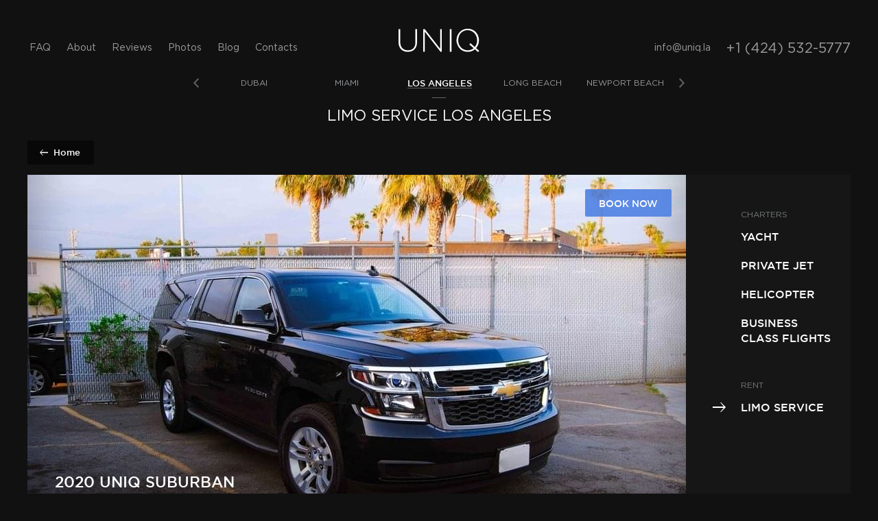

--- FILE ---
content_type: text/html
request_url: https://uniq.la/los-angeles/limousine-service
body_size: 5226
content:
<!DOCTYPE html>
<html lang="en">
<head>
  <meta charset="utf-8">
  <title>Limo Service Los Angeles, Limousine and Town Car Service and Rent</title>
  <meta name="description" content="From airport limousine services to town car limo service, check our VIP selection of high-end rent a limo services.">
  <meta name="keywords" content="limo, limo rental, limo service, limo service near me, limousine service, cheap limo service, limo companies, limo hire, limo rental cost, limo rental prices, limo service chicago, limo service los angeles, limousine car, limousine company, limousine price, limousine rental, luxury limousine">

  <meta http-equiv="X-UA-Compatible" content="IE=edge">
  <meta name="msapplication-tap-highlight" content="no">
  <meta name="viewport" content="width=1280">

  <link rel="canonical" href="https://uniq.la/los-angeles/limousine-service">

  <link rel="shortcut icon" type="image/x-icon" href="/favicon.ico">
  <link rel="stylesheet" type="text/css" href="/theme/uniq/v203/font-awesome.css">
  <link rel="stylesheet" type="text/css" href="/theme/uniq/v203/style.css?v=1954573937">
  <link rel="stylesheet" type="text/css" href="/theme/uniq/v203/addon.css?v=1164743786">

  <link rel="preload" as="font" crossorigin="anonymous" href="/theme/uniq/fonts/gotham-pro/regular.ttf" type="font/ttf">
  <link rel="preload" as="font" crossorigin="anonymous" href="/theme/uniq/fonts/gotham-pro/medium.ttf" type="font/ttf">
  <link rel="preload" as="font" crossorigin="anonymous" href="/theme/uniq/fonts/fontawesome/regular.woff2" type="font/woff2">
  <!-- Facebook Pixel Code -->
<script>
	!function(f,b,e,v,n,t,s)
	{if(f.fbq)return;n=f.fbq=function(){n.callMethod?
		n.callMethod.apply(n,arguments):n.queue.push(arguments)};
		if(!f._fbq)f._fbq=n;n.push=n;n.loaded=!0;n.version="2.0";
		n.queue=[];t=b.createElement(e);t.async=!0;
		t.src=v;s=b.getElementsByTagName(e)[0];
		s.parentNode.insertBefore(t,s)}(window, document,"script",
		"https://connect.facebook.net/en_US/fbevents.js");
	fbq("init", "1076304019453691");
	fbq("track", "PageView");
</script>
<!-- End Facebook Pixel Code -->

<script>!function(e){window._peekConfig={key:"8f395a74-6969-48e8-a88e-aea79735ecb5"}||{};var t="peek-book-button",n=t+"-js";if(!document.getElementById(n)){var s=document.getElementsByTagName("head")[0],a=document.createElement("script");a.id=n;var d=new Date,c=d.getMonth()+"-"+d.getDate(),o="https://js.peek.com";a.src=o+"/widget_button.js?ts="+c,s.appendChild(a),n=t+"-css",(a=document.createElement("link")).id=n,a.href=o+"/widget_button.css?ts="+c,a.rel="stylesheet",a.type="text/css",s.appendChild(a)}}();</script>

<script>
	(function(e,t,o,n,p,r,i){e.visitorGlobalObjectAlias=n;e[e.visitorGlobalObjectAlias]=e[e.visitorGlobalObjectAlias]||function(){(e[e.visitorGlobalObjectAlias].q=e[e.visitorGlobalObjectAlias].q||[]).push(arguments)};e[e.visitorGlobalObjectAlias].l=(new Date).getTime();r=t.createElement("script");r.src=o;r.async=true;i=t.getElementsByTagName("script")[0];i.parentNode.insertBefore(r,i)})(window,document,"https://diffuser-cdn.app-us1.com/diffuser/diffuser.js","vgo");
	vgo('setAccount', '477176397');
	vgo('setTrackByDefault', true);

	vgo('process');
</script>
</head>
<body><noscript><img height="1" width="1" style="display:none" alt="" src="https://www.facebook.com/tr?id=1076304019453691&ev=PageView&noscript=1" /></noscript>

    <div class="wrapper">
    <!--[if lte IE 8]><div class="global-notification">You are using an unsupported browser. If you see some unexpected behavior, you may want to use a <a href="https://www.google.com/chrome/browser/" rel="external" target="_blank">supported browser</a> instead.</div><![endif]-->
    <header class="header">
      <div class="inner-wrapper">
        <div class="grid">
          <div class="col-header-aside" role="navigation">
            <ol class="nav left clearfix">
              <li class="nav-item"><a href="/faq" class="highlight">FAQ</a></li><li class="nav-item"><a href="/about-us" class="highlight">About</a></li><li class="nav-item"><a href="/reviews" class="highlight">Reviews</a></li><li class="nav-item"><a href="/photos" class="highlight">Photos</a></li><li class="nav-item"><a href="/blog" class="highlight">Blog</a></li><li class="nav-item"><a href="/contacts" class="highlight">Contacts</a></li></ol>
          </div>
          <div class="col-header-center">
            <p class="logo"><a href="/" class="logo-anchor text-hide">UNIQ</a></p>
          </div>
          <div class="col-header-aside">
            <ol class="nav right clearfix">
              <li class="nav-item"><a href="mailto:info@uniq.la" class="highlight">info@uniq.la</a></li>
              <li class="nav-item phone-number"><a href="tel:+14245325777" class="highlight fat-highlight">+1 (424) 532-5777</a></li>
            </ol>
          </div>
        </div>
  <div class="location-slider js-location-slider"><div class="location-slider__grid"><div class="location-slider__column-nav"><button type="button" class="location-slider__nav location-slider__nav_direction_left js-location-slider_nav-prev">Previous slide</button></div><div class="location-slider__column-slider"><div class="location-slider__container js-location-slider__container"><div class="location-slider__item"><a href="https://uniq.la" role="link" class="location-slider__button js-location-slider__button" name="los-angeles" data-domain="uniq.la" data-selected="true" rel="noopener noreferrer"><span class="location-slider__button-text">Los Angeles</span></a></div><div class="location-slider__item"><a href="https://uniq.la" role="link" class="location-slider__button js-location-slider__button" name="long-beach" data-domain="uniq.la" data-selected="false" rel="noopener noreferrer"><span class="location-slider__button-text">Long Beach</span></a></div><div class="location-slider__item"><a href="https://uniq.la" role="link" class="location-slider__button js-location-slider__button" name="newport-beach" data-domain="uniq.la" data-selected="false" rel="noopener noreferrer"><span class="location-slider__button-text">Newport Beach</span></a></div><div class="location-slider__item"><a href="https://uniq.la" role="link" class="location-slider__button js-location-slider__button" name="san-diego" data-domain="uniq.la" data-selected="false" rel="noopener noreferrer"><span class="location-slider__button-text">San Diego</span></a></div><div class="location-slider__item"><a href="https://uniq.la" role="link" class="location-slider__button js-location-slider__button" name="bahamas" data-domain="uniq.la" data-selected="false" rel="noopener noreferrer"><span class="location-slider__button-text">Bahamas</span></a></div><div class="location-slider__item"><a href="https://uniqdubaiyachtcharter.com" role="link" class="location-slider__button js-location-slider__button" name="dubai" data-domain="uniqdubaiyachtcharter.com" data-selected="false" rel="noopener noreferrer"><span class="location-slider__button-text">Dubai</span></a></div><div class="location-slider__item"><a href="https://uniqmiamiyachtcharter.com/miami/luxury-yacht-rental" role="link" class="location-slider__button js-location-slider__button" name="miami" data-domain="uniqmiamiyachtcharter.com" data-selected="false" rel="noopener noreferrer"><span class="location-slider__button-text">Miami</span></a></div></div></div><div class="location-slider__column-nav"><button type="button" class="location-slider__nav location-slider__nav_direction_right js-location-slider_nav-next">Next slide</button></div></div></div>
        <h1 class="slogan slogan--title">Limo Service <span class="slogan__location">Los Angeles</span></h1>
      </div>
      <div id="scrollbar_measure"><script>!function(e,t){var o=t.getElementById("scrollbar_measure"),a=o.offsetWidth-o.clientWidth,s=t.body;a>0?s.className=(s.className?s.className+" ":"")+"non-overlay-scrollbar":s.className=(s.className?s.className+" ":"")+"overlay-scrollbar",e.c=function(e){return e.target.classList&&(e.target.parentNode.classList.contains("show-photo")||e.target.classList.contains("show-photo"))?(e.preventDefault(),!1):void 0},s.addEventListener("click",c,!0),o.parentNode.removeChild(o)}(window,document);</script></div>
    </header><div class="content">
        <div class="inner-wrapper">
          <div class="link-button-container clearfix">
            <a href="/" class="link-button link-back">Home</a>
                      </div>
          <div class="inner-grid">
            <div class="col-content" role="main">
              <div class="grid"><div class="card card-thing thing-highlighted">
                    <a href="/los-angeles/limousine-service/2020-uniq-suburban" class="card-anchor-thing card-inset-shadow">
                      <img  loading="lazy" src="/images/highlighted/w8Lo2tz82u.jpg" srcset="/images/highlighted/w8Lo2tz82u.jpg 1x, /images/highlighted/w8Lo2tz82u@x2.jpg 2x" class="card-cover" alt="2020 UNIQ Suburban" title="2020 UNIQ Suburban">
                      <div class="card-title"><h2>2020 UNIQ Suburban</h2><div class="card-info"><i class="fa fa-users" aria-hidden="true"></i> Up to <span class="card-info__digits">6</span> people</div></div><div class="card-learn-more"><div class="card-learn-more__inner">Learn More</div></div>
                    </a><a href="/los-angeles/limousine-service/2020-uniq-suburban#book-now" class="link-button directly-form-anchor button-book" data-id="145">Book Now</a>
                  </div><div class="col-1-2 card card-thing">
                    <a href="/los-angeles/limousine-service/2020-uniq-escalade-esv" class="card-anchor-thing card-inset-shadow">
                      <img  loading="lazy" src="/images/preview/efRmNMm5y0.jpg" srcset="/images/preview/efRmNMm5y0.jpg 1x, /images/preview/efRmNMm5y0@x2.jpg 2x" class="card-cover" alt="2020 UNIQ Escalade ESV" title="2020 UNIQ Escalade ESV">
                      <div class="card-title"><h2>2020 UNIQ Escalade ESV</h2><div class="card-info"><i class="fa fa-users" aria-hidden="true"></i> Up to <span class="card-info__digits">6</span> people</div></div><div class="card-special">Special Offer</div><div class="card-learn-more"><div class="card-learn-more__inner">Learn More</div></div>
                    </a>
                    <a href="/los-angeles/limousine-service/2020-uniq-escalade-esv#book-now" class="link-button directly-form-anchor button-book" data-id="92">Book Now</a>
                  </div><div class="col-1-2 card card-thing">
                    <a href="/los-angeles/limousine-service/sprinter-pleasure-rental" class="card-anchor-thing card-inset-shadow">
                      <img  loading="lazy" src="/images/preview/DxMPdikqQp.jpg" srcset="/images/preview/DxMPdikqQp.jpg 1x, /images/preview/DxMPdikqQp@x2.jpg 2x" class="card-cover" alt="UNIQ Sprinter Pleasure" title="UNIQ Sprinter Pleasure">
                      <div class="card-title"><h2>UNIQ Sprinter Pleasure</h2><div class="card-info"><i class="fa fa-users" aria-hidden="true"></i> Up to <span class="card-info__digits">12</span> people</div></div><div class="card-learn-more"><div class="card-learn-more__inner">Learn More</div></div>
                    </a>
                    <a href="/los-angeles/limousine-service/sprinter-pleasure-rental#book-now" class="link-button directly-form-anchor button-book" data-id="146">Book Now</a>
                  </div><div class="col-1-2 card card-thing">
                    <a href="/los-angeles/limousine-service/sprinter-shuttle-rental" class="card-anchor-thing card-inset-shadow">
                      <img  loading="lazy" src="/images/preview/1CnPcNYFNc.jpg" srcset="/images/preview/1CnPcNYFNc.jpg 1x, /images/preview/1CnPcNYFNc@x2.jpg 2x" class="card-cover" alt="UNIQ Sprinter Shuttle" title="UNIQ Sprinter Shuttle">
                      <div class="card-title"><h2>UNIQ Sprinter Shuttle</h2><div class="card-info"><i class="fa fa-users" aria-hidden="true"></i> Up to <span class="card-info__digits">14</span> people</div></div><div class="card-special">Special Offer</div><div class="card-learn-more"><div class="card-learn-more__inner">Learn More</div></div>
                    </a>
                    <a href="/los-angeles/limousine-service/sprinter-shuttle-rental#book-now" class="link-button directly-form-anchor button-book" data-id="147">Book Now</a>
                  </div><div class="col-1-2 card card-thing">
                    <a href="/los-angeles/limousine-service/party-bus-rental" class="card-anchor-thing card-inset-shadow">
                      <img  loading="lazy" src="/images/preview/El0utGZFgA.jpg" srcset="/images/preview/El0utGZFgA.jpg 1x, /images/preview/El0utGZFgA@x2.jpg 2x" class="card-cover" alt="UNIQ Party Bus" title="UNIQ Party Bus">
                      <div class="card-title"><h2>UNIQ Party Bus</h2><div class="card-info"><i class="fa fa-users" aria-hidden="true"></i> Up to <span class="card-info__digits">32</span> people</div></div><div class="card-special">Special Offer</div><div class="card-learn-more"><div class="card-learn-more__inner">Learn More</div></div>
                    </a>
                    <a href="/los-angeles/limousine-service/party-bus-rental#book-now" class="link-button directly-form-anchor button-book" data-id="148">Book Now</a>
                  </div><div class="col-1-2 card card-thing">
                    <a href="/los-angeles/limousine-service/uniq-coach-bus" class="card-anchor-thing card-inset-shadow">
                      <img  loading="lazy" src="/images/preview/90ILh8nkmw.jpg" srcset="/images/preview/90ILh8nkmw.jpg 1x, /images/preview/90ILh8nkmw@x2.jpg 2x" class="card-cover" alt="UNIQ Coach Bus" title="UNIQ Coach Bus">
                      <div class="card-title"><h2>UNIQ Coach Bus</h2><div class="card-info"><i class="fa fa-users" aria-hidden="true"></i> Up to <span class="card-info__digits">38</span> people</div></div><div class="card-special">Special Offer</div><div class="card-learn-more"><div class="card-learn-more__inner">Learn More</div></div>
                    </a>
                    <a href="/los-angeles/limousine-service/uniq-coach-bus#book-now" class="link-button directly-form-anchor button-book" data-id="235">Book Now</a>
                  </div></div><div class="content-description content-description-bottom"><h2>LIMO SERVICE</h2>

<p>There&rsquo;s little more luxurious than <strong>exploring LA</strong> via a&nbsp;<a href="https://uniq.la/los-angeles/limousine-service">limo service</a>. From <a href="https://uniq.la/los-angeles/limousine-service">airport limousine</a> services to <a href="https://uniq.la/los-angeles/limousine-service">town car service</a>, our VIP selection of <strong>high-end rent a limo</strong> services meet our clients&#39; needs by providing opulent luxury, convenience, and an exceptional service standard. From high-end <a href="https://uniq.la/">Rolls Royce limo</a> services to <a href="https://uniq.la/los-angeles/limousine-service">party limos</a>, our portfolio covers a range of different applications and requirements to suit all our customers&#39; needs. If you want to see all LA offers from a <strong>luxury limousine</strong>, <a href="https://uniq.la/">UNIQ LA is the VIP service</a> for you.</p>

<p>Our versatile and practical selection of stretch limos includes options to seat from 6 to 38 people, with a limo bus providing the highest seating count. For hen parties, one-off events, or proms, our VIP limousine and party bus rental selection offer the ideal way to let your hair down. By contrast, our airport limousine and Rolls Royce limo selection offer a sedate and high-end way to get where you need to go in the bustling city. Whatever your requirements, UNIQ LA can cater to you.</p>

<h3>Why choose UNIQ?</h3>

<ul>
	<li>Our versatile VIP<strong> limo service</strong> portfolio has options to suit parties of all sizes and requirements, from party buses through to limousine cars for business and upmarket events.</li>
	<li>The ideal combination with our <a href="https://uniq.la/los-angeles/property-to-rent">property rental</a>, <a href="https://uniq.la/los-angeles/luxury-yacht-rental">yacht rental</a>, or <a href="https://uniq.la/los-angeles/helicopter-rental">helicopter rental </a>services to get to most out of what LA offers.</li>
	<li>Exceptional customer service is the standard with UNIQ LA. We go above and beyond to make your experience with us as high-end and luxurious as possible from start to finish.</li>
	<li>We work to your schedule, offering one-off limo services as well as town car services for the duration of your stay in LA.</li>
</ul>

<p>Are you looking for a <strong>VIP limo service</strong>? Get in touch with our team today to <a href="https://uniq.la/los-angeles/limousine-service">rent a limo</a> for your next visit to LA.</p></div>            </div>
            <div class="col-aside">
            <div class="aside" id="sticky">
              <div class="aside-group"><p class="aside-group-title">CHARTERS</p><ol class="aside-nav break-word"><li class="aside-nav"><a href="/los-angeles/luxury-yacht-rental">Yacht</a></li><li class="aside-nav"><a href="/los-angeles/private-jet-rental">Private Jet</a></li><li class="aside-nav"><a href="/los-angeles/helicopter-rental">Helicopter</a></li><li class="aside-nav aside-nav--small"><a href="/exclusive-business-class-flights">Business Class Flights</a></li></ol></div><div class="aside-group"><p class="aside-group-title">RENT</p><ol class="aside-nav break-word"><li class="aside-nav selected"><a href="/los-angeles/limousine-service">Limo Service</a></li></ol></div>            </div>
          </div>          </div>

          <!-- Modal -->
          <div class="modal" id="book_now">
            <div class="modal-dialog">
              <div class="modal-body">
                <div class="contact-form">
                  <div class="contact-form-title">Book This limousine</div>
                  <a role="button" class="btn-close" data-href="#book_now">×</a>
                  <div class="form-notification" id="form_notification"></div>
                  <div class="grid">
                    <div class="col-1-2 right-pad">
                      <div class="form-input-group">
                        <input type="text" class="form-input" name="form_name" id="form_name" required>
                        <span class="form-input-bar"></span>
                        <label for="form_name">Your name</label>
                      </div>
                    </div>
                    <div class="col-1-2 right-pad">
                      <div class="form-input-group">
                        <input type="tel" class="form-input" name="form_phone" id="form_phone" required>
                        <span class="form-input-bar"></span>
                        <label for="form_phone">Phone</label>
                      </div>
                    </div>
                  </div>
                  <div class="grid">
                    <div class="col-1-2 right-pad">
                      <div class="form-input-group">
                        <input type="email" class="form-input" name="form_email" id="form_email" required>
                        <span class="form-input-bar"></span>
                        <label for="form_email">E-mail</label>
                      </div>
                    </div>
                    <div class="col-1-2 right-pad">
                      <div id="rd_attachment_booking" class="form-input-group">
                        <input type="date" class="form-input unstyled" name="form_date" id="form_date" required>
                        <span class="form-input-bar"></span>
                                                  <label for="form_date">Booking date</label>
                                              </div>
                    </div>
                  </div>
                  <div class="grid">
                    <div class="col-1-2 right-pad">
                      
                        <div class="form-input-group">
                          <input type="text" class="form-input" name="form_duration" id="form_duration" tabindex="5" value="">
                          <span class="form-input-bar"></span>
                          <label for="form_duration">Duration</label>
                        </div>

                                          </div>
                    <div class="col-1-2 right-pad">
                                              <div class="form-input-group">
                          <input type="text" class="form-input" name="form_guests" id="form_guests">
                          <span class="form-input-bar"></span>
                          <label for="form_guests">Total guest count</label>
                        </div>
                                          </div>
                  </div>
                                    <input type="hidden" name="form_date_format" id="form_date_format" value="">
                  <input type="hidden" name="form_route" id="form_route" value="0">
                  <input type="hidden" name="form_options" id="form_options" value="0">
                  <input type="hidden" name="form_duration_" id="form_duration_" value="0">
                  <input type="hidden" name="form_noscript" id="form_noscript" value="unfortunately">
                  <input type="hidden" name="form_thing" id="form_thing" value="0">
                  <button type="submit" class="form-button" id="contact_form_button">Book Now</button>
                </div>
              </div>
            </div>
            <a role="button" class="modal-overlay text-hide" data-href="#book_now">×</a>
          </div>
          <!-- /Modal -->

          <!-- Hidden Breadcrumbs -->
          
          <!-- Hidden Breadcrumbs -->
        </div>
      </div>    <footer class="footer">
      <div class="inner-wrapper">
        <div class="grid"><div class="col-1-3">
            <div class="copyright">
              <p class="default">Copyright © UNIQ LA 2025</p>
              <p class="footer__links"><br><a href="/terms-and-conditions" class="highlight">Terms and Conditions</a><br><a href="/privacy-policy" class="highlight">Privacy Policy</a><br><a href="/cancellation-policy" class="highlight">Cancellation Policy</a>
              </p>
            </div>
          </div>
          <div class="col-1-3 no-select text-center">
            <div class="footer__social">
              <ul class="footer__social__list">
                <li><a href="https://www.facebook.com/uniqlosangeles/" class="footer__social__icon no-select number-1" title="Facebook" target="_blank">Facebook</a></li>
                <li><a href="https://twitter.com/UNIQ_LA" class="footer__social__icon no-select number-2" title="Twitter" target="_blank">Twitter</a></li>
                <li><a href="https://www.instagram.com/uniq.la/" class="footer__social__icon no-select number-3" title="Instagram" target="_blank">Instagram</a></li>
                <li><a href="https://www.youtube.com/channel/UCVvi0K_uYmE52kZczA8eqNA" class="footer__social__icon no-select number-4" title="YouTube" target="_blank">YouTube</a></li>
                <li><a href="https://www.yelp.com/biz/uniq-yacht-charters-marina-del-rey-2" class="footer__social__icon no-select number-5" title="Yelp" target="_blank">Yelp</a></li>
              </ul>
            </div>
            <p class="footer__login"><a href="/careers" class="footer__careers"><i class="fa fa-briefcase"></i> UNIQ Careers</a><a role="button" class="link-login" data-href="#login"><i class="fa fa-user"></i> Login</a></p>
          </div>
          <div class="col-1-3 no-select">
            <div class="right">
              <p class="developers default">Site development – <a href="https://goo.gl/A3bHrv" class="highlight" target="_blank" rel="noopener">VisualTeam</a></p>
            </div>
          </div>
          <!-- Modal -->
          <div class="modal" id="login">
            <div class="modal-dialog">
              <div class="modal-body">
                <div class="contact-form">
                  <div class="contact-form-title">
                    LOG IN
                  </div>
                  <a class="btn-close" data-href="#login" role="button">×</a>
                  <div class="form-notification" id="form_notification_login"></div>
                  <div class="grid" id="login_form">
                    <div class="col-1-2 right-pad">
                      <div class="form-input-group">
                        <input class="form-input submit-login" id="form_username" name="form_username" type="text" autocomplete="off" spellcheck="false" required="">
                        <span class="form-input-bar"></span>
                        <label for="form_username">Username</label>
                      </div>
                    </div>
                    <div class="col-1-2 right-pad">
                      <div class="form-input-group">
                        <input class="form-input submit-login" id="form_password" name="form_password" type="password" required="">
                        <span class="form-input-bar"></span>
                        <label for="form_password">Password</label>
                      </div>
                    </div>
                  </div>
                  <button class="form-button" id="login_button" type="submit">LOGIN</button>
                </div>
              </div>
            </div>
            <a class="modal-overlay text-hide" data-href="#login" role="button">×</a>
          </div>
          <!-- /Modal -->
        </div>
      </div>
    </footer>
  </div>

  <script src="/theme/uniq/static/jquery.js"></script>
  <script src="/theme/uniq/static/velocity.js"></script>
  <script src="/theme/uniq/static/owl.carousel.js"></script>
  <script src="/theme/uniq/static/rome.js"></script>
  <script src="/theme/uniq/static/multiple-select.js"></script>
  <script src="/theme/uniq/v203/main.js?v=1768169920"></script>

  <!-- Start of HubSpot Embed Code -->
  <script type="text/javascript" id="hs-script-loader" async defer src="//js-na2.hs-scripts.com/242530667.js"></script>
  <!-- End of HubSpot Embed Code -->
  
</body>
</html>

--- FILE ---
content_type: text/css
request_url: https://uniq.la/theme/uniq/v203/font-awesome.css
body_size: 22017
content:
/*!
 *  Font Awesome 4.7.0 by @davegandy - http://fontawesome.io - @fontawesome
 *  License - http://fontawesome.io/license (Font: SIL OFL 1.1, CSS: MIT License)
 */

@font-face {
	font-family: 'FontAwesome';
	font-weight: normal;
	font-style: normal;
	font-display: swap;

	src: url('/theme/uniq/fonts/fontawesome/regular.eot');
	src: url('/theme/uniq/fonts/fontawesome/regular.eot?#iefix')             format('embedded-opentype'),
			 url('/theme/uniq/fonts/fontawesome/regular.woff2')                  format('woff2'),
			 url('/theme/uniq/fonts/fontawesome/regular.woff')                   format('woff'),
			 url('/theme/uniq/fonts/fontawesome/regular.ttf')                    format('truetype'),
			 url('/theme/uniq/fonts/fontawesome/regular.svg#fontawesomeregular') format('svg');
}

.fa{display:inline-block;font:normal normal normal 14px/1 FontAwesome;font-size:inherit;text-rendering:auto;-webkit-font-smoothing:antialiased;-moz-osx-font-smoothing:grayscale}.fa-lg{font-size:1.33333333em;line-height:.75em;vertical-align:-15%}.fa-2x{font-size:2em}.fa-3x{font-size:3em}.fa-4x{font-size:4em}.fa-5x{font-size:5em}.fa-fw{width:1.28571429em;text-align:center}.fa-ul{padding-left:0;margin-left:2.14285714em;list-style-type:none}.fa-ul>li{position:relative}.fa-li{position:absolute;left:-2.14285714em;width:2.14285714em;top:.14285714em;text-align:center}.fa-li.fa-lg{left:-1.85714286em}.fa-border{padding:.2em .25em .15em;border:solid .08em #eee;border-radius:.1em}.fa-pull-left{float:left}.fa-pull-right{float:right}.fa.fa-pull-left{margin-right:.3em}.fa.fa-pull-right{margin-left:.3em}.pull-right{float:right}.pull-left{float:left}.fa.pull-left{margin-right:.3em}.fa.pull-right{margin-left:.3em}.fa-spin{-webkit-animation:fa-spin 2s infinite linear;animation:fa-spin 2s infinite linear}.fa-pulse{-webkit-animation:fa-spin 1s infinite steps(8);animation:fa-spin 1s infinite steps(8)}@-webkit-keyframes fa-spin{0%{-webkit-transform:rotate(0deg);transform:rotate(0deg)}100%{-webkit-transform:rotate(359deg);transform:rotate(359deg)}}@keyframes fa-spin{0%{-webkit-transform:rotate(0deg);transform:rotate(0deg)}100%{-webkit-transform:rotate(359deg);transform:rotate(359deg)}}.fa-rotate-90{-ms-filter:"progid:DXImageTransform.Microsoft.BasicImage(rotation=1)";-webkit-transform:rotate(90deg);-ms-transform:rotate(90deg);transform:rotate(90deg)}.fa-rotate-180{-ms-filter:"progid:DXImageTransform.Microsoft.BasicImage(rotation=2)";-webkit-transform:rotate(180deg);-ms-transform:rotate(180deg);transform:rotate(180deg)}.fa-rotate-270{-ms-filter:"progid:DXImageTransform.Microsoft.BasicImage(rotation=3)";-webkit-transform:rotate(270deg);-ms-transform:rotate(270deg);transform:rotate(270deg)}.fa-flip-horizontal{-ms-filter:"progid:DXImageTransform.Microsoft.BasicImage(rotation=0, mirror=1)";-webkit-transform:scale(-1, 1);-ms-transform:scale(-1, 1);transform:scale(-1, 1)}.fa-flip-vertical{-ms-filter:"progid:DXImageTransform.Microsoft.BasicImage(rotation=2, mirror=1)";-webkit-transform:scale(1, -1);-ms-transform:scale(1, -1);transform:scale(1, -1)}:root .fa-rotate-90,:root .fa-rotate-180,:root .fa-rotate-270,:root .fa-flip-horizontal,:root .fa-flip-vertical{filter:none}.fa-stack{position:relative;display:inline-block;width:2em;height:2em;line-height:2em;vertical-align:middle}.fa-stack-1x,.fa-stack-2x{position:absolute;left:0;width:100%;text-align:center}.fa-stack-1x{line-height:inherit}.fa-stack-2x{font-size:2em}.fa-inverse{color:#fff}.fa-glass:before{content:"\f000"}.fa-music:before{content:"\f001"}.fa-search:before{content:"\f002"}.fa-envelope-o:before{content:"\f003"}.fa-heart:before{content:"\f004"}.fa-star:before{content:"\f005"}.fa-star-o:before{content:"\f006"}.fa-user:before{content:"\f007"}.fa-film:before{content:"\f008"}.fa-th-large:before{content:"\f009"}.fa-th:before{content:"\f00a"}.fa-th-list:before{content:"\f00b"}.fa-check:before{content:"\f00c"}.fa-remove:before,.fa-close:before,.fa-times:before{content:"\f00d"}.fa-search-plus:before{content:"\f00e"}.fa-search-minus:before{content:"\f010"}.fa-power-off:before{content:"\f011"}.fa-signal:before{content:"\f012"}.fa-gear:before,.fa-cog:before{content:"\f013"}.fa-trash-o:before{content:"\f014"}.fa-home:before{content:"\f015"}.fa-file-o:before{content:"\f016"}.fa-clock-o:before{content:"\f017"}.fa-road:before{content:"\f018"}.fa-download:before{content:"\f019"}.fa-arrow-circle-o-down:before{content:"\f01a"}.fa-arrow-circle-o-up:before{content:"\f01b"}.fa-inbox:before{content:"\f01c"}.fa-play-circle-o:before{content:"\f01d"}.fa-rotate-right:before,.fa-repeat:before{content:"\f01e"}.fa-refresh:before{content:"\f021"}.fa-list-alt:before{content:"\f022"}.fa-lock:before{content:"\f023"}.fa-flag:before{content:"\f024"}.fa-headphones:before{content:"\f025"}.fa-volume-off:before{content:"\f026"}.fa-volume-down:before{content:"\f027"}.fa-volume-up:before{content:"\f028"}.fa-qrcode:before{content:"\f029"}.fa-barcode:before{content:"\f02a"}.fa-tag:before{content:"\f02b"}.fa-tags:before{content:"\f02c"}.fa-book:before{content:"\f02d"}.fa-bookmark:before{content:"\f02e"}.fa-print:before{content:"\f02f"}.fa-camera:before{content:"\f030"}.fa-font:before{content:"\f031"}.fa-bold:before{content:"\f032"}.fa-italic:before{content:"\f033"}.fa-text-height:before{content:"\f034"}.fa-text-width:before{content:"\f035"}.fa-align-left:before{content:"\f036"}.fa-align-center:before{content:"\f037"}.fa-align-right:before{content:"\f038"}.fa-align-justify:before{content:"\f039"}.fa-list:before{content:"\f03a"}.fa-dedent:before,.fa-outdent:before{content:"\f03b"}.fa-indent:before{content:"\f03c"}.fa-video-camera:before{content:"\f03d"}.fa-photo:before,.fa-image:before,.fa-picture-o:before{content:"\f03e"}.fa-pencil:before{content:"\f040"}.fa-map-marker:before{content:"\f041"}.fa-adjust:before{content:"\f042"}.fa-tint:before{content:"\f043"}.fa-edit:before,.fa-pencil-square-o:before{content:"\f044"}.fa-share-square-o:before{content:"\f045"}.fa-check-square-o:before{content:"\f046"}.fa-arrows:before{content:"\f047"}.fa-step-backward:before{content:"\f048"}.fa-fast-backward:before{content:"\f049"}.fa-backward:before{content:"\f04a"}.fa-play:before{content:"\f04b"}.fa-pause:before{content:"\f04c"}.fa-stop:before{content:"\f04d"}.fa-forward:before{content:"\f04e"}.fa-fast-forward:before{content:"\f050"}.fa-step-forward:before{content:"\f051"}.fa-eject:before{content:"\f052"}.fa-chevron-left:before{content:"\f053"}.fa-chevron-right:before{content:"\f054"}.fa-plus-circle:before{content:"\f055"}.fa-minus-circle:before{content:"\f056"}.fa-times-circle:before{content:"\f057"}.fa-check-circle:before{content:"\f058"}.fa-question-circle:before{content:"\f059"}.fa-info-circle:before{content:"\f05a"}.fa-crosshairs:before{content:"\f05b"}.fa-times-circle-o:before{content:"\f05c"}.fa-check-circle-o:before{content:"\f05d"}.fa-ban:before{content:"\f05e"}.fa-arrow-left:before{content:"\f060"}.fa-arrow-right:before{content:"\f061"}.fa-arrow-up:before{content:"\f062"}.fa-arrow-down:before{content:"\f063"}.fa-mail-forward:before,.fa-share:before{content:"\f064"}.fa-expand:before{content:"\f065"}.fa-compress:before{content:"\f066"}.fa-plus:before{content:"\f067"}.fa-minus:before{content:"\f068"}.fa-asterisk:before{content:"\f069"}.fa-exclamation-circle:before{content:"\f06a"}.fa-gift:before{content:"\f06b"}.fa-leaf:before{content:"\f06c"}.fa-fire:before{content:"\f06d"}.fa-eye:before{content:"\f06e"}.fa-eye-slash:before{content:"\f070"}.fa-warning:before,.fa-exclamation-triangle:before{content:"\f071"}.fa-plane:before{content:"\f072"}.fa-calendar:before{content:"\f073"}.fa-random:before{content:"\f074"}.fa-comment:before{content:"\f075"}.fa-magnet:before{content:"\f076"}.fa-chevron-up:before{content:"\f077"}.fa-chevron-down:before{content:"\f078"}.fa-retweet:before{content:"\f079"}.fa-shopping-cart:before{content:"\f07a"}.fa-folder:before{content:"\f07b"}.fa-folder-open:before{content:"\f07c"}.fa-arrows-v:before{content:"\f07d"}.fa-arrows-h:before{content:"\f07e"}.fa-bar-chart-o:before,.fa-bar-chart:before{content:"\f080"}.fa-twitter-square:before{content:"\f081"}.fa-facebook-square:before{content:"\f082"}.fa-camera-retro:before{content:"\f083"}.fa-key:before{content:"\f084"}.fa-gears:before,.fa-cogs:before{content:"\f085"}.fa-comments:before{content:"\f086"}.fa-thumbs-o-up:before{content:"\f087"}.fa-thumbs-o-down:before{content:"\f088"}.fa-star-half:before{content:"\f089"}.fa-heart-o:before{content:"\f08a"}.fa-sign-out:before{content:"\f08b"}.fa-linkedin-square:before{content:"\f08c"}.fa-thumb-tack:before{content:"\f08d"}.fa-external-link:before{content:"\f08e"}.fa-sign-in:before{content:"\f090"}.fa-trophy:before{content:"\f091"}.fa-github-square:before{content:"\f092"}.fa-upload:before{content:"\f093"}.fa-lemon-o:before{content:"\f094"}.fa-phone:before{content:"\f095"}.fa-square-o:before{content:"\f096"}.fa-bookmark-o:before{content:"\f097"}.fa-phone-square:before{content:"\f098"}.fa-twitter:before{content:"\f099"}.fa-facebook-f:before,.fa-facebook:before{content:"\f09a"}.fa-github:before{content:"\f09b"}.fa-unlock:before{content:"\f09c"}.fa-credit-card:before{content:"\f09d"}.fa-feed:before,.fa-rss:before{content:"\f09e"}.fa-hdd-o:before{content:"\f0a0"}.fa-bullhorn:before{content:"\f0a1"}.fa-bell:before{content:"\f0f3"}.fa-certificate:before{content:"\f0a3"}.fa-hand-o-right:before{content:"\f0a4"}.fa-hand-o-left:before{content:"\f0a5"}.fa-hand-o-up:before{content:"\f0a6"}.fa-hand-o-down:before{content:"\f0a7"}.fa-arrow-circle-left:before{content:"\f0a8"}.fa-arrow-circle-right:before{content:"\f0a9"}.fa-arrow-circle-up:before{content:"\f0aa"}.fa-arrow-circle-down:before{content:"\f0ab"}.fa-globe:before{content:"\f0ac"}.fa-wrench:before{content:"\f0ad"}.fa-tasks:before{content:"\f0ae"}.fa-filter:before{content:"\f0b0"}.fa-briefcase:before{content:"\f0b1"}.fa-arrows-alt:before{content:"\f0b2"}.fa-group:before,.fa-users:before{content:"\f0c0"}.fa-chain:before,.fa-link:before{content:"\f0c1"}.fa-cloud:before{content:"\f0c2"}.fa-flask:before{content:"\f0c3"}.fa-cut:before,.fa-scissors:before{content:"\f0c4"}.fa-copy:before,.fa-files-o:before{content:"\f0c5"}.fa-paperclip:before{content:"\f0c6"}.fa-save:before,.fa-floppy-o:before{content:"\f0c7"}.fa-square:before{content:"\f0c8"}.fa-navicon:before,.fa-reorder:before,.fa-bars:before{content:"\f0c9"}.fa-list-ul:before{content:"\f0ca"}.fa-list-ol:before{content:"\f0cb"}.fa-strikethrough:before{content:"\f0cc"}.fa-underline:before{content:"\f0cd"}.fa-table:before{content:"\f0ce"}.fa-magic:before{content:"\f0d0"}.fa-truck:before{content:"\f0d1"}.fa-pinterest:before{content:"\f0d2"}.fa-pinterest-square:before{content:"\f0d3"}.fa-google-plus-square:before{content:"\f0d4"}.fa-google-plus:before{content:"\f0d5"}.fa-money:before{content:"\f0d6"}.fa-caret-down:before{content:"\f0d7"}.fa-caret-up:before{content:"\f0d8"}.fa-caret-left:before{content:"\f0d9"}.fa-caret-right:before{content:"\f0da"}.fa-columns:before{content:"\f0db"}.fa-unsorted:before,.fa-sort:before{content:"\f0dc"}.fa-sort-down:before,.fa-sort-desc:before{content:"\f0dd"}.fa-sort-up:before,.fa-sort-asc:before{content:"\f0de"}.fa-envelope:before{content:"\f0e0"}.fa-linkedin:before{content:"\f0e1"}.fa-rotate-left:before,.fa-undo:before{content:"\f0e2"}.fa-legal:before,.fa-gavel:before{content:"\f0e3"}.fa-dashboard:before,.fa-tachometer:before{content:"\f0e4"}.fa-comment-o:before{content:"\f0e5"}.fa-comments-o:before{content:"\f0e6"}.fa-flash:before,.fa-bolt:before{content:"\f0e7"}.fa-sitemap:before{content:"\f0e8"}.fa-umbrella:before{content:"\f0e9"}.fa-paste:before,.fa-clipboard:before{content:"\f0ea"}.fa-lightbulb-o:before{content:"\f0eb"}.fa-exchange:before{content:"\f0ec"}.fa-cloud-download:before{content:"\f0ed"}.fa-cloud-upload:before{content:"\f0ee"}.fa-user-md:before{content:"\f0f0"}.fa-stethoscope:before{content:"\f0f1"}.fa-suitcase:before{content:"\f0f2"}.fa-bell-o:before{content:"\f0a2"}.fa-coffee:before{content:"\f0f4"}.fa-cutlery:before{content:"\f0f5"}.fa-file-text-o:before{content:"\f0f6"}.fa-building-o:before{content:"\f0f7"}.fa-hospital-o:before{content:"\f0f8"}.fa-ambulance:before{content:"\f0f9"}.fa-medkit:before{content:"\f0fa"}.fa-fighter-jet:before{content:"\f0fb"}.fa-beer:before{content:"\f0fc"}.fa-h-square:before{content:"\f0fd"}.fa-plus-square:before{content:"\f0fe"}.fa-angle-double-left:before{content:"\f100"}.fa-angle-double-right:before{content:"\f101"}.fa-angle-double-up:before{content:"\f102"}.fa-angle-double-down:before{content:"\f103"}.fa-angle-left:before{content:"\f104"}.fa-angle-right:before{content:"\f105"}.fa-angle-up:before{content:"\f106"}.fa-angle-down:before{content:"\f107"}.fa-desktop:before{content:"\f108"}.fa-laptop:before{content:"\f109"}.fa-tablet:before{content:"\f10a"}.fa-mobile-phone:before,.fa-mobile:before{content:"\f10b"}.fa-circle-o:before{content:"\f10c"}.fa-quote-left:before{content:"\f10d"}.fa-quote-right:before{content:"\f10e"}.fa-spinner:before{content:"\f110"}.fa-circle:before{content:"\f111"}.fa-mail-reply:before,.fa-reply:before{content:"\f112"}.fa-github-alt:before{content:"\f113"}.fa-folder-o:before{content:"\f114"}.fa-folder-open-o:before{content:"\f115"}.fa-smile-o:before{content:"\f118"}.fa-frown-o:before{content:"\f119"}.fa-meh-o:before{content:"\f11a"}.fa-gamepad:before{content:"\f11b"}.fa-keyboard-o:before{content:"\f11c"}.fa-flag-o:before{content:"\f11d"}.fa-flag-checkered:before{content:"\f11e"}.fa-terminal:before{content:"\f120"}.fa-code:before{content:"\f121"}.fa-mail-reply-all:before,.fa-reply-all:before{content:"\f122"}.fa-star-half-empty:before,.fa-star-half-full:before,.fa-star-half-o:before{content:"\f123"}.fa-location-arrow:before{content:"\f124"}.fa-crop:before{content:"\f125"}.fa-code-fork:before{content:"\f126"}.fa-unlink:before,.fa-chain-broken:before{content:"\f127"}.fa-question:before{content:"\f128"}.fa-info:before{content:"\f129"}.fa-exclamation:before{content:"\f12a"}.fa-superscript:before{content:"\f12b"}.fa-subscript:before{content:"\f12c"}.fa-eraser:before{content:"\f12d"}.fa-puzzle-piece:before{content:"\f12e"}.fa-microphone:before{content:"\f130"}.fa-microphone-slash:before{content:"\f131"}.fa-shield:before{content:"\f132"}.fa-calendar-o:before{content:"\f133"}.fa-fire-extinguisher:before{content:"\f134"}.fa-rocket:before{content:"\f135"}.fa-maxcdn:before{content:"\f136"}.fa-chevron-circle-left:before{content:"\f137"}.fa-chevron-circle-right:before{content:"\f138"}.fa-chevron-circle-up:before{content:"\f139"}.fa-chevron-circle-down:before{content:"\f13a"}.fa-html5:before{content:"\f13b"}.fa-css3:before{content:"\f13c"}.fa-anchor:before{content:"\f13d"}.fa-unlock-alt:before{content:"\f13e"}.fa-bullseye:before{content:"\f140"}.fa-ellipsis-h:before{content:"\f141"}.fa-ellipsis-v:before{content:"\f142"}.fa-rss-square:before{content:"\f143"}.fa-play-circle:before{content:"\f144"}.fa-ticket:before{content:"\f145"}.fa-minus-square:before{content:"\f146"}.fa-minus-square-o:before{content:"\f147"}.fa-level-up:before{content:"\f148"}.fa-level-down:before{content:"\f149"}.fa-check-square:before{content:"\f14a"}.fa-pencil-square:before{content:"\f14b"}.fa-external-link-square:before{content:"\f14c"}.fa-share-square:before{content:"\f14d"}.fa-compass:before{content:"\f14e"}.fa-toggle-down:before,.fa-caret-square-o-down:before{content:"\f150"}.fa-toggle-up:before,.fa-caret-square-o-up:before{content:"\f151"}.fa-toggle-right:before,.fa-caret-square-o-right:before{content:"\f152"}.fa-euro:before,.fa-eur:before{content:"\f153"}.fa-gbp:before{content:"\f154"}.fa-dollar:before,.fa-usd:before{content:"\f155"}.fa-rupee:before,.fa-inr:before{content:"\f156"}.fa-cny:before,.fa-rmb:before,.fa-yen:before,.fa-jpy:before{content:"\f157"}.fa-ruble:before,.fa-rouble:before,.fa-rub:before{content:"\f158"}.fa-won:before,.fa-krw:before{content:"\f159"}.fa-bitcoin:before,.fa-btc:before{content:"\f15a"}.fa-file:before{content:"\f15b"}.fa-file-text:before{content:"\f15c"}.fa-sort-alpha-asc:before{content:"\f15d"}.fa-sort-alpha-desc:before{content:"\f15e"}.fa-sort-amount-asc:before{content:"\f160"}.fa-sort-amount-desc:before{content:"\f161"}.fa-sort-numeric-asc:before{content:"\f162"}.fa-sort-numeric-desc:before{content:"\f163"}.fa-thumbs-up:before{content:"\f164"}.fa-thumbs-down:before{content:"\f165"}.fa-youtube-square:before{content:"\f166"}.fa-youtube:before{content:"\f167"}.fa-xing:before{content:"\f168"}.fa-xing-square:before{content:"\f169"}.fa-youtube-play:before{content:"\f16a"}.fa-dropbox:before{content:"\f16b"}.fa-stack-overflow:before{content:"\f16c"}.fa-instagram:before{content:"\f16d"}.fa-flickr:before{content:"\f16e"}.fa-adn:before{content:"\f170"}.fa-bitbucket:before{content:"\f171"}.fa-bitbucket-square:before{content:"\f172"}.fa-tumblr:before{content:"\f173"}.fa-tumblr-square:before{content:"\f174"}.fa-long-arrow-down:before{content:"\f175"}.fa-long-arrow-up:before{content:"\f176"}.fa-long-arrow-left:before{content:"\f177"}.fa-long-arrow-right:before{content:"\f178"}.fa-apple:before{content:"\f179"}.fa-windows:before{content:"\f17a"}.fa-android:before{content:"\f17b"}.fa-linux:before{content:"\f17c"}.fa-dribbble:before{content:"\f17d"}.fa-skype:before{content:"\f17e"}.fa-foursquare:before{content:"\f180"}.fa-trello:before{content:"\f181"}.fa-female:before{content:"\f182"}.fa-male:before{content:"\f183"}.fa-gittip:before,.fa-gratipay:before{content:"\f184"}.fa-sun-o:before{content:"\f185"}.fa-moon-o:before{content:"\f186"}.fa-archive:before{content:"\f187"}.fa-bug:before{content:"\f188"}.fa-vk:before{content:"\f189"}.fa-weibo:before{content:"\f18a"}.fa-renren:before{content:"\f18b"}.fa-pagelines:before{content:"\f18c"}.fa-stack-exchange:before{content:"\f18d"}.fa-arrow-circle-o-right:before{content:"\f18e"}.fa-arrow-circle-o-left:before{content:"\f190"}.fa-toggle-left:before,.fa-caret-square-o-left:before{content:"\f191"}.fa-dot-circle-o:before{content:"\f192"}.fa-wheelchair:before{content:"\f193"}.fa-vimeo-square:before{content:"\f194"}.fa-turkish-lira:before,.fa-try:before{content:"\f195"}.fa-plus-square-o:before{content:"\f196"}.fa-space-shuttle:before{content:"\f197"}.fa-slack:before{content:"\f198"}.fa-envelope-square:before{content:"\f199"}.fa-wordpress:before{content:"\f19a"}.fa-openid:before{content:"\f19b"}.fa-institution:before,.fa-bank:before,.fa-university:before{content:"\f19c"}.fa-mortar-board:before,.fa-graduation-cap:before{content:"\f19d"}.fa-yahoo:before{content:"\f19e"}.fa-google:before{content:"\f1a0"}.fa-reddit:before{content:"\f1a1"}.fa-reddit-square:before{content:"\f1a2"}.fa-stumbleupon-circle:before{content:"\f1a3"}.fa-stumbleupon:before{content:"\f1a4"}.fa-delicious:before{content:"\f1a5"}.fa-digg:before{content:"\f1a6"}.fa-pied-piper-pp:before{content:"\f1a7"}.fa-pied-piper-alt:before{content:"\f1a8"}.fa-drupal:before{content:"\f1a9"}.fa-joomla:before{content:"\f1aa"}.fa-language:before{content:"\f1ab"}.fa-fax:before{content:"\f1ac"}.fa-building:before{content:"\f1ad"}.fa-child:before{content:"\f1ae"}.fa-paw:before{content:"\f1b0"}.fa-spoon:before{content:"\f1b1"}.fa-cube:before{content:"\f1b2"}.fa-cubes:before{content:"\f1b3"}.fa-behance:before{content:"\f1b4"}.fa-behance-square:before{content:"\f1b5"}.fa-steam:before{content:"\f1b6"}.fa-steam-square:before{content:"\f1b7"}.fa-recycle:before{content:"\f1b8"}.fa-automobile:before,.fa-car:before{content:"\f1b9"}.fa-cab:before,.fa-taxi:before{content:"\f1ba"}.fa-tree:before{content:"\f1bb"}.fa-spotify:before{content:"\f1bc"}.fa-deviantart:before{content:"\f1bd"}.fa-soundcloud:before{content:"\f1be"}.fa-database:before{content:"\f1c0"}.fa-file-pdf-o:before{content:"\f1c1"}.fa-file-word-o:before{content:"\f1c2"}.fa-file-excel-o:before{content:"\f1c3"}.fa-file-powerpoint-o:before{content:"\f1c4"}.fa-file-photo-o:before,.fa-file-picture-o:before,.fa-file-image-o:before{content:"\f1c5"}.fa-file-zip-o:before,.fa-file-archive-o:before{content:"\f1c6"}.fa-file-sound-o:before,.fa-file-audio-o:before{content:"\f1c7"}.fa-file-movie-o:before,.fa-file-video-o:before{content:"\f1c8"}.fa-file-code-o:before{content:"\f1c9"}.fa-vine:before{content:"\f1ca"}.fa-codepen:before{content:"\f1cb"}.fa-jsfiddle:before{content:"\f1cc"}.fa-life-bouy:before,.fa-life-buoy:before,.fa-life-saver:before,.fa-support:before,.fa-life-ring:before{content:"\f1cd"}.fa-circle-o-notch:before{content:"\f1ce"}.fa-ra:before,.fa-resistance:before,.fa-rebel:before{content:"\f1d0"}.fa-ge:before,.fa-empire:before{content:"\f1d1"}.fa-git-square:before{content:"\f1d2"}.fa-git:before{content:"\f1d3"}.fa-y-combinator-square:before,.fa-yc-square:before,.fa-hacker-news:before{content:"\f1d4"}.fa-tencent-weibo:before{content:"\f1d5"}.fa-qq:before{content:"\f1d6"}.fa-wechat:before,.fa-weixin:before{content:"\f1d7"}.fa-send:before,.fa-paper-plane:before{content:"\f1d8"}.fa-send-o:before,.fa-paper-plane-o:before{content:"\f1d9"}.fa-history:before{content:"\f1da"}.fa-circle-thin:before{content:"\f1db"}.fa-header:before{content:"\f1dc"}.fa-paragraph:before{content:"\f1dd"}.fa-sliders:before{content:"\f1de"}.fa-share-alt:before{content:"\f1e0"}.fa-share-alt-square:before{content:"\f1e1"}.fa-bomb:before{content:"\f1e2"}.fa-soccer-ball-o:before,.fa-futbol-o:before{content:"\f1e3"}.fa-tty:before{content:"\f1e4"}.fa-binoculars:before{content:"\f1e5"}.fa-plug:before{content:"\f1e6"}.fa-slideshare:before{content:"\f1e7"}.fa-twitch:before{content:"\f1e8"}.fa-yelp:before{content:"\f1e9"}.fa-newspaper-o:before{content:"\f1ea"}.fa-wifi:before{content:"\f1eb"}.fa-calculator:before{content:"\f1ec"}.fa-paypal:before{content:"\f1ed"}.fa-google-wallet:before{content:"\f1ee"}.fa-cc-visa:before{content:"\f1f0"}.fa-cc-mastercard:before{content:"\f1f1"}.fa-cc-discover:before{content:"\f1f2"}.fa-cc-amex:before{content:"\f1f3"}.fa-cc-paypal:before{content:"\f1f4"}.fa-cc-stripe:before{content:"\f1f5"}.fa-bell-slash:before{content:"\f1f6"}.fa-bell-slash-o:before{content:"\f1f7"}.fa-trash:before{content:"\f1f8"}.fa-copyright:before{content:"\f1f9"}.fa-at:before{content:"\f1fa"}.fa-eyedropper:before{content:"\f1fb"}.fa-paint-brush:before{content:"\f1fc"}.fa-birthday-cake:before{content:"\f1fd"}.fa-area-chart:before{content:"\f1fe"}.fa-pie-chart:before{content:"\f200"}.fa-line-chart:before{content:"\f201"}.fa-lastfm:before{content:"\f202"}.fa-lastfm-square:before{content:"\f203"}.fa-toggle-off:before{content:"\f204"}.fa-toggle-on:before{content:"\f205"}.fa-bicycle:before{content:"\f206"}.fa-bus:before{content:"\f207"}.fa-ioxhost:before{content:"\f208"}.fa-angellist:before{content:"\f209"}.fa-cc:before{content:"\f20a"}.fa-shekel:before,.fa-sheqel:before,.fa-ils:before{content:"\f20b"}.fa-meanpath:before{content:"\f20c"}.fa-buysellads:before{content:"\f20d"}.fa-connectdevelop:before{content:"\f20e"}.fa-dashcube:before{content:"\f210"}.fa-forumbee:before{content:"\f211"}.fa-leanpub:before{content:"\f212"}.fa-sellsy:before{content:"\f213"}.fa-shirtsinbulk:before{content:"\f214"}.fa-simplybuilt:before{content:"\f215"}.fa-skyatlas:before{content:"\f216"}.fa-cart-plus:before{content:"\f217"}.fa-cart-arrow-down:before{content:"\f218"}.fa-diamond:before{content:"\f219"}.fa-ship:before{content:"\f21a"}.fa-user-secret:before{content:"\f21b"}.fa-motorcycle:before{content:"\f21c"}.fa-street-view:before{content:"\f21d"}.fa-heartbeat:before{content:"\f21e"}.fa-venus:before{content:"\f221"}.fa-mars:before{content:"\f222"}.fa-mercury:before{content:"\f223"}.fa-intersex:before,.fa-transgender:before{content:"\f224"}.fa-transgender-alt:before{content:"\f225"}.fa-venus-double:before{content:"\f226"}.fa-mars-double:before{content:"\f227"}.fa-venus-mars:before{content:"\f228"}.fa-mars-stroke:before{content:"\f229"}.fa-mars-stroke-v:before{content:"\f22a"}.fa-mars-stroke-h:before{content:"\f22b"}.fa-neuter:before{content:"\f22c"}.fa-genderless:before{content:"\f22d"}.fa-facebook-official:before{content:"\f230"}.fa-pinterest-p:before{content:"\f231"}.fa-whatsapp:before{content:"\f232"}.fa-server:before{content:"\f233"}.fa-user-plus:before{content:"\f234"}.fa-user-times:before{content:"\f235"}.fa-hotel:before,.fa-bed:before{content:"\f236"}.fa-viacoin:before{content:"\f237"}.fa-train:before{content:"\f238"}.fa-subway:before{content:"\f239"}.fa-medium:before{content:"\f23a"}.fa-yc:before,.fa-y-combinator:before{content:"\f23b"}.fa-optin-monster:before{content:"\f23c"}.fa-opencart:before{content:"\f23d"}.fa-expeditedssl:before{content:"\f23e"}.fa-battery-4:before,.fa-battery:before,.fa-battery-full:before{content:"\f240"}.fa-battery-3:before,.fa-battery-three-quarters:before{content:"\f241"}.fa-battery-2:before,.fa-battery-half:before{content:"\f242"}.fa-battery-1:before,.fa-battery-quarter:before{content:"\f243"}.fa-battery-0:before,.fa-battery-empty:before{content:"\f244"}.fa-mouse-pointer:before{content:"\f245"}.fa-i-cursor:before{content:"\f246"}.fa-object-group:before{content:"\f247"}.fa-object-ungroup:before{content:"\f248"}.fa-sticky-note:before{content:"\f249"}.fa-sticky-note-o:before{content:"\f24a"}.fa-cc-jcb:before{content:"\f24b"}.fa-cc-diners-club:before{content:"\f24c"}.fa-clone:before{content:"\f24d"}.fa-balance-scale:before{content:"\f24e"}.fa-hourglass-o:before{content:"\f250"}.fa-hourglass-1:before,.fa-hourglass-start:before{content:"\f251"}.fa-hourglass-2:before,.fa-hourglass-half:before{content:"\f252"}.fa-hourglass-3:before,.fa-hourglass-end:before{content:"\f253"}.fa-hourglass:before{content:"\f254"}.fa-hand-grab-o:before,.fa-hand-rock-o:before{content:"\f255"}.fa-hand-stop-o:before,.fa-hand-paper-o:before{content:"\f256"}.fa-hand-scissors-o:before{content:"\f257"}.fa-hand-lizard-o:before{content:"\f258"}.fa-hand-spock-o:before{content:"\f259"}.fa-hand-pointer-o:before{content:"\f25a"}.fa-hand-peace-o:before{content:"\f25b"}.fa-trademark:before{content:"\f25c"}.fa-registered:before{content:"\f25d"}.fa-creative-commons:before{content:"\f25e"}.fa-gg:before{content:"\f260"}.fa-gg-circle:before{content:"\f261"}.fa-tripadvisor:before{content:"\f262"}.fa-odnoklassniki:before{content:"\f263"}.fa-odnoklassniki-square:before{content:"\f264"}.fa-get-pocket:before{content:"\f265"}.fa-wikipedia-w:before{content:"\f266"}.fa-safari:before{content:"\f267"}.fa-chrome:before{content:"\f268"}.fa-firefox:before{content:"\f269"}.fa-opera:before{content:"\f26a"}.fa-internet-explorer:before{content:"\f26b"}.fa-tv:before,.fa-television:before{content:"\f26c"}.fa-contao:before{content:"\f26d"}.fa-500px:before{content:"\f26e"}.fa-amazon:before{content:"\f270"}.fa-calendar-plus-o:before{content:"\f271"}.fa-calendar-minus-o:before{content:"\f272"}.fa-calendar-times-o:before{content:"\f273"}.fa-calendar-check-o:before{content:"\f274"}.fa-industry:before{content:"\f275"}.fa-map-pin:before{content:"\f276"}.fa-map-signs:before{content:"\f277"}.fa-map-o:before{content:"\f278"}.fa-map:before{content:"\f279"}.fa-commenting:before{content:"\f27a"}.fa-commenting-o:before{content:"\f27b"}.fa-houzz:before{content:"\f27c"}.fa-vimeo:before{content:"\f27d"}.fa-black-tie:before{content:"\f27e"}.fa-fonticons:before{content:"\f280"}.fa-reddit-alien:before{content:"\f281"}.fa-edge:before{content:"\f282"}.fa-credit-card-alt:before{content:"\f283"}.fa-codiepie:before{content:"\f284"}.fa-modx:before{content:"\f285"}.fa-fort-awesome:before{content:"\f286"}.fa-usb:before{content:"\f287"}.fa-product-hunt:before{content:"\f288"}.fa-mixcloud:before{content:"\f289"}.fa-scribd:before{content:"\f28a"}.fa-pause-circle:before{content:"\f28b"}.fa-pause-circle-o:before{content:"\f28c"}.fa-stop-circle:before{content:"\f28d"}.fa-stop-circle-o:before{content:"\f28e"}.fa-shopping-bag:before{content:"\f290"}.fa-shopping-basket:before{content:"\f291"}.fa-hashtag:before{content:"\f292"}.fa-bluetooth:before{content:"\f293"}.fa-bluetooth-b:before{content:"\f294"}.fa-percent:before{content:"\f295"}.fa-gitlab:before{content:"\f296"}.fa-wpbeginner:before{content:"\f297"}.fa-wpforms:before{content:"\f298"}.fa-envira:before{content:"\f299"}.fa-universal-access:before{content:"\f29a"}.fa-wheelchair-alt:before{content:"\f29b"}.fa-question-circle-o:before{content:"\f29c"}.fa-blind:before{content:"\f29d"}.fa-audio-description:before{content:"\f29e"}.fa-volume-control-phone:before{content:"\f2a0"}.fa-braille:before{content:"\f2a1"}.fa-assistive-listening-systems:before{content:"\f2a2"}.fa-asl-interpreting:before,.fa-american-sign-language-interpreting:before{content:"\f2a3"}.fa-deafness:before,.fa-hard-of-hearing:before,.fa-deaf:before{content:"\f2a4"}.fa-glide:before{content:"\f2a5"}.fa-glide-g:before{content:"\f2a6"}.fa-signing:before,.fa-sign-language:before{content:"\f2a7"}.fa-low-vision:before{content:"\f2a8"}.fa-viadeo:before{content:"\f2a9"}.fa-viadeo-square:before{content:"\f2aa"}.fa-snapchat:before{content:"\f2ab"}.fa-snapchat-ghost:before{content:"\f2ac"}.fa-snapchat-square:before{content:"\f2ad"}.fa-pied-piper:before{content:"\f2ae"}.fa-first-order:before{content:"\f2b0"}.fa-yoast:before{content:"\f2b1"}.fa-themeisle:before{content:"\f2b2"}.fa-google-plus-circle:before,.fa-google-plus-official:before{content:"\f2b3"}.fa-fa:before,.fa-font-awesome:before{content:"\f2b4"}.fa-handshake-o:before{content:"\f2b5"}.fa-envelope-open:before{content:"\f2b6"}.fa-envelope-open-o:before{content:"\f2b7"}.fa-linode:before{content:"\f2b8"}.fa-address-book:before{content:"\f2b9"}.fa-address-book-o:before{content:"\f2ba"}.fa-vcard:before,.fa-address-card:before{content:"\f2bb"}.fa-vcard-o:before,.fa-address-card-o:before{content:"\f2bc"}.fa-user-circle:before{content:"\f2bd"}.fa-user-circle-o:before{content:"\f2be"}.fa-user-o:before{content:"\f2c0"}.fa-id-badge:before{content:"\f2c1"}.fa-drivers-license:before,.fa-id-card:before{content:"\f2c2"}.fa-drivers-license-o:before,.fa-id-card-o:before{content:"\f2c3"}.fa-quora:before{content:"\f2c4"}.fa-free-code-camp:before{content:"\f2c5"}.fa-telegram:before{content:"\f2c6"}.fa-thermometer-4:before,.fa-thermometer:before,.fa-thermometer-full:before{content:"\f2c7"}.fa-thermometer-3:before,.fa-thermometer-three-quarters:before{content:"\f2c8"}.fa-thermometer-2:before,.fa-thermometer-half:before{content:"\f2c9"}.fa-thermometer-1:before,.fa-thermometer-quarter:before{content:"\f2ca"}.fa-thermometer-0:before,.fa-thermometer-empty:before{content:"\f2cb"}.fa-shower:before{content:"\f2cc"}.fa-bathtub:before,.fa-s15:before,.fa-bath:before{content:"\f2cd"}.fa-podcast:before{content:"\f2ce"}.fa-window-maximize:before{content:"\f2d0"}.fa-window-minimize:before{content:"\f2d1"}.fa-window-restore:before{content:"\f2d2"}.fa-times-rectangle:before,.fa-window-close:before{content:"\f2d3"}.fa-times-rectangle-o:before,.fa-window-close-o:before{content:"\f2d4"}.fa-bandcamp:before{content:"\f2d5"}.fa-grav:before{content:"\f2d6"}.fa-etsy:before{content:"\f2d7"}.fa-imdb:before{content:"\f2d8"}.fa-ravelry:before{content:"\f2d9"}.fa-eercast:before{content:"\f2da"}.fa-microchip:before{content:"\f2db"}.fa-snowflake-o:before{content:"\f2dc"}.fa-superpowers:before{content:"\f2dd"}.fa-wpexplorer:before{content:"\f2de"}.fa-meetup:before{content:"\f2e0"}.sr-only{position:absolute;width:1px;height:1px;padding:0;margin:-1px;overflow:hidden;clip:rect(0, 0, 0, 0);border:0}.sr-only-focusable:active,.sr-only-focusable:focus{position:static;width:auto;height:auto;margin:0;overflow:visible;clip:auto}

.fa-bedroom,
.fa-bed {
	vertical-align: middle;
}

.fa-bedroom::before,
.fa-bed::before {
	display: inline-block;

	width: 13px;
	height: 13px;

	content: "";

	background-repeat: no-repeat;
	background-size: 13px 13px;
}

.fa-bedroom::before {
	background-image: url("/m/theme/uniq/fonts/fontawesome/custom/icon-bedroom.svg");
}
.fa-bed::before {
	background-image: url("/m/theme/uniq/fonts/fontawesome/custom/icon-bed.svg");
}






@font-face {
	font-family: "icon54com";
	font-weight: normal;
	font-style: normal;
	font-display: swap;

	src: url("/m/theme/uniq/fonts/icon54com/regular.eot?uf6sbu");
	src: url("/m/theme/uniq/fonts/icon54com/regular.eot?uf6sbu#iefix")     format("embedded-opentype"),
	     url("/m/theme/uniq/fonts/icon54com/regular.ttf?uf6sbu")           format("truetype"),
	     url("/m/theme/uniq/fonts/icon54com/regular.woff?uf6sbu")          format("woff"),
	     url("/m/theme/uniq/fonts/icon54com/regular.svg?uf6sbu#icon54com") format("svg");
}

[class*=" icon-"],[class^=icon-]{font-family:icon54com!important;speak:none;font-style:normal;font-weight:400;font-variant:normal;text-transform:none;line-height:1;-webkit-font-smoothing:antialiased;-moz-osx-font-smoothing:grayscale}.icon-Add-Bag:before{content:"\e900"}.icon-Add-Cart2:before{content:"\e901"}.icon-Add-Chat1:before{content:"\e902"}.icon-Add-Chat2:before{content:"\e903"}.icon-Add-Chat3:before{content:"\e904"}.icon-Bitcoin-Bag:before{content:"\e905"}.icon-Bitcoin-Cart:before{content:"\e906"}.icon-Cart:before{content:"\e907"}.icon-Char-Search2:before{content:"\e908"}.icon-Chat-1:before{content:"\e909"}.icon-Chat-2:before{content:"\e90a"}.icon-Chat-3:before{content:"\e90b"}.icon-Chat-Bubble1:before{content:"\e90c"}.icon-Chat-Bubble2:before{content:"\e90d"}.icon-Chat-Bubble4:before{content:"\e90e"}.icon-Chat-Bubble5:before{content:"\e90f"}.icon-Chat-Buble3:before{content:"\e910"}.icon-Chat-Delete1:before{content:"\e911"}.icon-Chat-Delete2:before{content:"\e912"}.icon-Chat-Delete3:before{content:"\e913"}.icon-Chat-Error1:before{content:"\e914"}.icon-Chat-Error2:before{content:"\e915"}.icon-Chat-Error3:before{content:"\e916"}.icon-Chat-Help1:before{content:"\e917"}.icon-Chat-Help2:before{content:"\e918"}.icon-Chat-Help3:before{content:"\e919"}.icon-Chat-Remouve1:before{content:"\e91a"}.icon-Chat-Remouve2:before{content:"\e91b"}.icon-Chat-Remouve3:before{content:"\e91c"}.icon-Chat-Search1:before{content:"\e91d"}.icon-Chat-Search3:before{content:"\e91e"}.icon-Chat-Settings1:before{content:"\e91f"}.icon-Chat-Settings2:before{content:"\e920"}.icon-Chat-settings3:before{content:"\e921"}.icon-Chat-User1:before{content:"\e922"}.icon-Chat-User2:before{content:"\e923"}.icon-Chat-User3:before{content:"\e924"}.icon-Chat-User4:before{content:"\e925"}.icon-Check-Out:before{content:"\e926"}.icon-Clear-Bag:before{content:"\e927"}.icon-Clear-Cart2:before{content:"\e928"}.icon-Conference-Chat:before{content:"\e929"}.icon-Conference-Speach:before{content:"\e92a"}.icon-Credit-Card:before{content:"\e92b"}.icon-Cuppon:before{content:"\e92c"}.icon-Dismiss-Bag:before{content:"\e92d"}.icon-Dismiss-Cart:before{content:"\e92e"}.icon-Dismiss-Chat1:before{content:"\e92f"}.icon-Dismiss-Chat2:before{content:"\e930"}.icon-Dismiss-Chat3:before{content:"\e931"}.icon-Dollar-Bag:before{content:"\e932"}.icon-Dollar-Cart:before{content:"\e933"}.icon-Done-Bag:before{content:"\e934"}.icon-Done-Cat:before{content:"\e935"}.icon-Dream-Bubble1:before{content:"\e936"}.icon-Dream-Bubble2:before{content:"\e937"}.icon-Dreamimg-2:before{content:"\e938"}.icon-Dreaming-1:before{content:"\e939"}.icon-Euro-Bag:before{content:"\e93a"}.icon-Euro-Cart:before{content:"\e93b"}.icon-Favorite-Bag:before{content:"\e93c"}.icon-Favorite-Cart:before{content:"\e93d"}.icon-Favorite-Chat1:before{content:"\e93e"}.icon-Favorite-Chat2:before{content:"\e93f"}.icon-Favorite-Chat3:before{content:"\e940"}.icon-Full-Cart2:before{content:"\e941"}.icon-Gift-Box2:before{content:"\e942"}.icon-Gift-Card2:before{content:"\e943"}.icon-Home-Bag:before{content:"\e944"}.icon-Hot-Offer:before{content:"\e945"}.icon-Mobile-Shopping1:before{content:"\e946"}.icon-Mobile-Shopping2:before{content:"\e947"}.icon-On-Sale2:before{content:"\e948"}.icon-On-Sale:before{content:"\e949"}.icon-Online-shopping1:before{content:"\e94a"}.icon-Online-Store:before{content:"\e94b"}.icon-Open-box:before{content:"\e94c"}.icon-Pound-Bag:before{content:"\e94d"}.icon-Pound-Cart:before{content:"\e94e"}.icon-Remouve-Bag:before{content:"\e94f"}.icon-Remouve-Cart2:before{content:"\e950"}.icon-Rotate-2:before{content:"\e951"}.icon-Search-Bag:before{content:"\e952"}.icon-Search-Cart:before{content:"\e953"}.icon-Secure-Shopping3:before{content:"\e954"}.icon-Secure-Shopping4:before{content:"\e955"}.icon-Secure-Shopping5:before{content:"\e956"}.icon-Share-Conversation1:before{content:"\e957"}.icon-Share-Conversation2:before{content:"\e958"}.icon-Share-Conversation3:before{content:"\e959"}.icon-Shipping-box:before{content:"\e95a"}.icon-Shipping-Scedule:before{content:"\e95b"}.icon-Shipping:before{content:"\e95c"}.icon-Shopping-bag:before{content:"\e95d"}.icon-Video-Message:before{content:"\e95e"}.icon-Voice-Message:before{content:"\e95f"}.icon-Web-shop1:before{content:"\e960"}.icon-Web-shop2:before{content:"\e961"}.icon-Web-shop3:before{content:"\e962"}.icon-D-Blockchart1:before{content:"\e963"}.icon-112:before{content:"\e964"}.icon-911:before{content:"\e965"}.icon-Add-Call:before{content:"\e966"}.icon-Balloons:before{content:"\e967"}.icon-Baseball-Cap:before{content:"\e968"}.icon-Bat-Man:before{content:"\e969"}.icon-Block-Call:before{content:"\e96a"}.icon-Block-Chart1:before{content:"\e96b"}.icon-Block-Chart2:before{content:"\e96c"}.icon-Block-Chart3:before{content:"\e96d"}.icon-Bluetuth-PhoneSpeaker:before{content:"\e96e"}.icon-Call-24h:before{content:"\e96f"}.icon-Call-Center24h:before{content:"\e970"}.icon-Call-Forward:before{content:"\e971"}.icon-Call-Made:before{content:"\e972"}.icon-Call-Recieved:before{content:"\e973"}.icon-Call-Reservation:before{content:"\e974"}.icon-Clear-call:before{content:"\e975"}.icon-Crain-Hook:before{content:"\e976"}.icon-Decreasing-Chart1:before{content:"\e977"}.icon-Decreasing-Chart2:before{content:"\e978"}.icon-Delayed-Call:before{content:"\e979"}.icon-Diagram-1:before{content:"\e97a"}.icon-Diagram-2:before{content:"\e97b"}.icon-Diagram-3:before{content:"\e97c"}.icon-Diagram-4:before{content:"\e97d"}.icon-Dial-Pad2:before{content:"\e97e"}.icon-Dot-Chart1:before{content:"\e97f"}.icon-Dot-Chart2:before{content:"\e980"}.icon-Dot-Chart3:before{content:"\e981"}.icon-Enter-1:before{content:"\e982"}.icon-Enter-2:before{content:"\e983"}.icon-Exit-1:before{content:"\e984"}.icon-Exit-2:before{content:"\e985"}.icon-Fax-Phone:before{content:"\e986"}.icon-Fragment-Chart:before{content:"\e987"}.icon-Hold-TheLine:before{content:"\e988"}.icon-ID-Tag:before{content:"\e989"}.icon-Increasing-Chart1:before{content:"\e98a"}.icon-Increasing-Chart2:before{content:"\e98b"}.icon-Key-2:before{content:"\e98c"}.icon-Key-Hole1:before{content:"\e98d"}.icon-Key-Hole2:before{content:"\e98e"}.icon-Landscape-Chart:before{content:"\e98f"}.icon-Line-Chart1:before{content:"\e990"}.icon-Line-Chart2:before{content:"\e991"}.icon-Line-Chart3:before{content:"\e992"}.icon-Lock-1:before{content:"\e993"}.icon-Lock-Call:before{content:"\e994"}.icon-Lock-User1:before{content:"\e995"}.icon-Lock-User2:before{content:"\e996"}.icon-Login-Form1:before{content:"\e997"}.icon-Login-Form2:before{content:"\e998"}.icon-Marge-Call:before{content:"\e999"}.icon-Missed-Call:before{content:"\e99a"}.icon-Name-Tag:before{content:"\e99b"}.icon-Open-Lock:before{content:"\e99c"}.icon-Pause-Call:before{content:"\e99d"}.icon-Phone-1:before{content:"\e99e"}.icon-Phone-2:before{content:"\e99f"}.icon-Phone-3:before{content:"\e9a0"}.icon-Phone-4:before{content:"\e9a1"}.icon-Phone-Book:before{content:"\e9a2"}.icon-Phone-Box:before{content:"\e9a3"}.icon-Phone-InTalk:before{content:"\e9a4"}.icon-Phone-Ring:before{content:"\e9a5"}.icon-Phone-Shopping:before{content:"\e9a6"}.icon-Pie-Chart1:before{content:"\e9a7"}.icon-Pie-chart2:before{content:"\e9a8"}.icon-Pie-Chart3:before{content:"\e9a9"}.icon-Pin-Code:before{content:"\e9aa"}.icon-Public-Phone:before{content:"\e9ab"}.icon-Recall:before{content:"\e9ac"}.icon-Record-call:before{content:"\e9ad"}.icon-Remouve-Call:before{content:"\e9ae"}.icon-Ring-Chart1:before{content:"\e9af"}.icon-Ring-Chart2:before{content:"\e9b0"}.icon-Signal-0:before{content:"\e9b1"}.icon-Signal-1:before{content:"\e9b2"}.icon-Signal-2:before{content:"\e9b3"}.icon-Signal-3:before{content:"\e9b4"}.icon-Signal-4:before{content:"\e9b5"}.icon-Signal-5:before{content:"\e9b6"}.icon-Sinus:before{content:"\e9b7"}.icon-Split-Call:before{content:"\e9b8"}.icon-Success-Chart:before{content:"\e9b9"}.icon-Table-Chart1:before{content:"\e9ba"}.icon-Table-Chart2:before{content:"\e9bb"}.icon-Tangent:before{content:"\e9bc"}.icon-BedRoom:before{content:"\e9bd"}.icon-FingerTouch:before{content:"\e9be"}.icon-Hour:before{content:"\e9bf"}.icon-BedRoom2:before{content:"\e9c0"}.icon-Files:before{content:"\e9c1"}.icon-FingerTouch2:before{content:"\e9c2"}.icon-Files2:before{content:"\e9c3"}.icon-FingerTouch3:before{content:"\e9c4"}.icon-StarBed:before{content:"\e9c5"}.icon-G-Network:before{content:"\e9c6"}.icon-gp-Doc:before{content:"\e9c7"}.icon-FingerRoatate:before{content:"\e9c8"}.icon-FingerTouch4:before{content:"\e9c9"}.icon-G-Network2:before{content:"\e9ca"}.icon-StarHotel1:before{content:"\e9cb"}.icon-Starhotel2:before{content:"\e9cc"}.icon-Ball:before{content:"\e9cd"}.icon-Min:before{content:"\e9ce"}.icon-by7:before{content:"\e9cf"}.icon-Min2:before{content:"\e9d0"}.icon-Min3:before{content:"\e9d1"}.icon-Abascus-Calculator:before{content:"\e9d2"}.icon-Accordion:before{content:"\e9d3"}.icon-Acrobat-File:before{content:"\e9d4"}.icon-Add-Basket:before{content:"\e9d5"}.icon-Add-Bookmark:before{content:"\e9d6"}.icon-Add-Card:before{content:"\e9d7"}.icon-Add-Cart:before{content:"\e9d8"}.icon-Add-Cloud:before{content:"\e9d9"}.icon-Add-Doc:before{content:"\e9da"}.icon-Add-File:before{content:"\e9db"}.icon-Add-Folder:before{content:"\e9dc"}.icon-Add-Location:before{content:"\e9dd"}.icon-Add-Mail:before{content:"\e9de"}.icon-Add-Wifi:before{content:"\e9df"}.icon-Addon-Setting:before{content:"\e9e0"}.icon-Addvertise:before{content:"\e9e1"}.icon-Adobe-FlashPlayer:before{content:"\e9e2"}.icon-Adobe:before{content:"\e9e3"}.icon-Aif-Doc:before{content:"\e9e4"}.icon-Air-Conditioner2:before{content:"\e9e5"}.icon-Air-Conditioner:before{content:"\e9e6"}.icon-Air-Conditioner1:before{content:"\e9e7"}.icon-Airbnb:before{content:"\e9e8"}.icon-Alambic:before{content:"\e9e9"}.icon-Alarm-Clock1:before{content:"\e9ea"}.icon-Alarm-Clock2:before{content:"\e9eb"}.icon-Alarm-Clock3:before{content:"\e9ec"}.icon-Alarm-Sound:before{content:"\e9ed"}.icon-Align-Center:before{content:"\e9ee"}.icon-Align-Left:before{content:"\e9ef"}.icon-Align-Right:before{content:"\e9f0"}.icon-All-Directions:before{content:"\e9f1"}.icon-Allert-Card:before{content:"\e9f2"}.icon-Alligator:before{content:"\e9f3"}.icon-Alphabet-List:before{content:"\e9f4"}.icon-Alu-Recycle:before{content:"\e9f5"}.icon-Amazon:before{content:"\e9f6"}.icon-Ambulance-1:before{content:"\e9f7"}.icon-Ambulance:before{content:"\e9f8"}.icon-Amd:before{content:"\e9f9"}.icon-Amex-2:before{content:"\e9fa"}.icon-AMEX:before{content:"\e9fb"}.icon-Amplifier-1:before{content:"\e9fc"}.icon-Amplifier-2:before{content:"\e9fd"}.icon-Analogue-Antenna:before{content:"\e9fe"}.icon-Anchor:before{content:"\e9ff"}.icon-Android:before{content:"\ea00"}.icon-Angel2:before{content:"\ea01"}.icon-Angel:before{content:"\ea02"}.icon-Angry-Birds2:before{content:"\ea03"}.icon-Angry-Birds:before{content:"\ea04"}.icon-Anonymous-1:before{content:"\ea05"}.icon-Anonymous-2:before{content:"\ea06"}.icon-Ant:before{content:"\ea07"}.icon-Antilop:before{content:"\ea08"}.icon-App-Setting:before{content:"\ea09"}.icon-Apple2:before{content:"\ea0a"}.icon-Apple:before{content:"\ea0b"}.icon-Appstore-2:before{content:"\ea0c"}.icon-Arc-Phisics:before{content:"\ea0d"}.icon-Arcade:before{content:"\ea0e"}.icon-Archery-1:before{content:"\ea0f"}.icon-Archery-2:before{content:"\ea10"}.icon-Aries:before{content:"\ea11"}.icon-Army-Solider:before{content:"\ea12"}.icon-Artboard:before{content:"\ea13"}.icon-Astronaut:before{content:"\ea14"}.icon-At-Symbol:before{content:"\ea15"}.icon-Ati:before{content:"\ea16"}.icon-Atm-1:before{content:"\ea17"}.icon-Atm-2:before{content:"\ea18"}.icon-Atm-3:before{content:"\ea19"}.icon-Atom:before{content:"\ea1a"}.icon-Atomic-Reactor:before{content:"\ea1b"}.icon-Attach-File:before{content:"\ea1c"}.icon-Attache-Mail:before{content:"\ea1d"}.icon-Attacher:before{content:"\ea1e"}.icon-Attention-Cloud:before{content:"\ea1f"}.icon-Attention1-Doc:before{content:"\ea20"}.icon-Attention2-Doc:before{content:"\ea21"}.icon-Auction:before{content:"\ea22"}.icon-Auto-Flash:before{content:"\ea23"}.icon-Auto-Gearbox:before{content:"\ea24"}.icon-Aux-Cabel:before{content:"\ea25"}.icon-Avi-Doc:before{content:"\ea26"}.icon-Backward-Button:before{content:"\ea27"}.icon-Backward:before{content:"\ea28"}.icon-Bacteria-1:before{content:"\ea29"}.icon-Bacteria-4:before{content:"\ea2a"}.icon-Bad-Pig:before{content:"\ea2b"}.icon-Badminton:before{content:"\ea2c"}.icon-Bag-1:before{content:"\ea2d"}.icon-Bag-2:before{content:"\ea2e"}.icon-Balance-1:before{content:"\ea2f"}.icon-Balance-2:before{content:"\ea30"}.icon-Bald-Male:before{content:"\ea31"}.icon-Ball-Pen:before{content:"\ea32"}.icon-Baloon:before{content:"\ea33"}.icon-Banana:before{content:"\ea34"}.icon-Banch:before{content:"\ea35"}.icon-Bank-1:before{content:"\ea36"}.icon-Bank-2:before{content:"\ea37"}.icon-Bank3:before{content:"\ea38"}.icon-Barbeque:before{content:"\ea39"}.icon-Barcode-Scanner:before{content:"\ea3a"}.icon-Barcode:before{content:"\ea3b"}.icon-Barrow:before{content:"\ea3c"}.icon-Baseball-2:before{content:"\ea3d"}.icon-Baseball:before{content:"\ea3e"}.icon-Basket-1:before{content:"\ea3f"}.icon-Basket-2:before{content:"\ea40"}.icon-Basket-Ball:before{content:"\ea41"}.icon-Basket:before{content:"\ea42"}.icon-Bass-key:before{content:"\ea43"}.icon-Bat:before{content:"\ea44"}.icon-Bath-Robe:before{content:"\ea45"}.icon-Battery2:before{content:"\ea46"}.icon-Battery-0:before{content:"\ea47"}.icon-Battery-1:before{content:"\ea48"}.icon-Battery-2:before{content:"\ea49"}.icon-Battery-3:before{content:"\ea4a"}.icon-Battery-4:before{content:"\ea4b"}.icon-Battery:before{content:"\ea4c"}.icon-Battrey-Charge:before{content:"\ea4d"}.icon-Beach-Ball:before{content:"\ea4e"}.icon-Beanie-Hat:before{content:"\ea4f"}.icon-Bear:before{content:"\ea50"}.icon-Beard-Man:before{content:"\ea51"}.icon-Beatle:before{content:"\ea52"}.icon-Beats:before{content:"\ea53"}.icon-Bee:before{content:"\ea54"}.icon-Beer-Mug:before{content:"\ea55"}.icon-Behance:before{content:"\ea56"}.icon-Bell2:before{content:"\ea57"}.icon-Bell:before{content:"\ea58"}.icon-Bellboy:before{content:"\ea59"}.icon-Bellhop:before{content:"\ea5a"}.icon-Belt:before{content:"\ea5b"}.icon-Benjo:before{content:"\ea5c"}.icon-Bezier-1:before{content:"\ea5d"}.icon-Bezier-2:before{content:"\ea5e"}.icon-Big-Eye:before{content:"\ea5f"}.icon-Big-Jack:before{content:"\ea60"}.icon-Big-Shopping:before{content:"\ea61"}.icon-Big-Smile:before{content:"\ea62"}.icon-Bike-1:before{content:"\ea63"}.icon-Bike-2:before{content:"\ea64"}.icon-Bike-3:before{content:"\ea65"}.icon-Bike:before{content:"\ea66"}.icon-Bikini:before{content:"\ea67"}.icon-Binders:before{content:"\ea68"}.icon-Bing:before{content:"\ea69"}.icon-Binocular:before{content:"\ea6a"}.icon-Bio-1:before{content:"\ea6b"}.icon-Bio-2:before{content:"\ea6c"}.icon-Bio-Ennergy:before{content:"\ea6d"}.icon-Bio-Gas:before{content:"\ea6e"}.icon-Biohazzard:before{content:"\ea6f"}.icon-Bitcoin-2:before{content:"\ea70"}.icon-Bitcoin-3:before{content:"\ea71"}.icon-Bitcoin-Cloud:before{content:"\ea72"}.icon-Bitcoin-Doc:before{content:"\ea73"}.icon-Black-Friday:before{content:"\ea74"}.icon-Blank-File:before{content:"\ea75"}.icon-Blend-Tool:before{content:"\ea76"}.icon-Blogger:before{content:"\ea77"}.icon-Blood-Drop:before{content:"\ea78"}.icon-Bluetuth:before{content:"\ea79"}.icon-Blututh-Headset:before{content:"\ea7a"}.icon-Boiled-Egg:before{content:"\ea7b"}.icon-Bold:before{content:"\ea7c"}.icon-Bomb:before{content:"\ea7d"}.icon-Bomber-Man:before{content:"\ea7e"}.icon-Bookmark-1:before{content:"\ea7f"}.icon-Bookmark-2:before{content:"\ea80"}.icon-Bookmark-3:before{content:"\ea81"}.icon-Bookmark-4:before{content:"\ea82"}.icon-Bookmark-Settings:before{content:"\ea83"}.icon-Bookmark-Site2:before{content:"\ea84"}.icon-Bookmark-Site:before{content:"\ea85"}.icon-Bookmarked-File:before{content:"\ea86"}.icon-Boot:before{content:"\ea87"}.icon-Botcoin-1:before{content:"\ea88"}.icon-Bow-Tie:before{content:"\ea89"}.icon-Bow:before{content:"\ea8a"}.icon-Bowler-Hat:before{content:"\ea8b"}.icon-Bowling-Ball:before{content:"\ea8c"}.icon-Bowling:before{content:"\ea8d"}.icon-Boxing-Bag:before{content:"\ea8e"}.icon-Boxing-Glov:before{content:"\ea8f"}.icon-Boxing-Helmet:before{content:"\ea90"}.icon-Boxing-Ring:before{content:"\ea91"}.icon-Bra:before{content:"\ea92"}.icon-Brain:before{content:"\ea93"}.icon-Bread:before{content:"\ea94"}.icon-Breakout:before{content:"\ea95"}.icon-Bridge:before{content:"\ea96"}.icon-Briefcase-1:before{content:"\ea97"}.icon-Briefcase-2:before{content:"\ea98"}.icon-Brightness-2:before{content:"\ea99"}.icon-Brightness-3:before{content:"\ea9a"}.icon-Brigthness-1:before{content:"\ea9b"}.icon-Broken-Glas:before{content:"\ea9c"}.icon-Broken-Heart:before{content:"\ea9d"}.icon-Broken-Link:before{content:"\ea9e"}.icon-Brush-1:before{content:"\ea9f"}.icon-Brush-2:before{content:"\eaa0"}.icon-Bucket:before{content:"\eaa1"}.icon-Buddybuilding:before{content:"\eaa2"}.icon-Bug-Protect:before{content:"\eaa3"}.icon-Bullet-List:before{content:"\eaa4"}.icon-Bulleted-List:before{content:"\eaa5"}.icon-Bus-1:before{content:"\eaa6"}.icon-Bus-2:before{content:"\eaa7"}.icon-Bus-3:before{content:"\eaa8"}.icon-Busi-2:before{content:"\eaa9"}.icon-Business-Man:before{content:"\eaaa"}.icon-Business-Woman:before{content:"\eaab"}.icon-Busy-1:before{content:"\eaac"}.icon-Butterfly:before{content:"\eaad"}.icon-Button:before{content:"\eaae"}.icon-Cab:before{content:"\eaaf"}.icon-Cabine-Lift:before{content:"\eab0"}.icon-Cactus:before{content:"\eab1"}.icon-Caffe-Bean:before{content:"\eab2"}.icon-Caffe-Mug:before{content:"\eab3"}.icon-Calculator-1:before{content:"\eab4"}.icon-Calculator-2:before{content:"\eab5"}.icon-Calculator-3:before{content:"\eab6"}.icon-Calculator-4:before{content:"\eab7"}.icon-Calendar-Clock:before{content:"\eab8"}.icon-Calendar:before{content:"\eab9"}.icon-Call:before{content:"\eaba"}.icon-Camel:before{content:"\eabb"}.icon-Camera-12:before{content:"\eabc"}.icon-Camera-1:before{content:"\eabd"}.icon-Camera-22:before{content:"\eabe"}.icon-Camera-2:before{content:"\eabf"}.icon-Camera-3:before{content:"\eac0"}.icon-Camera-42:before{content:"\eac1"}.icon-Camera-4:before{content:"\eac2"}.icon-Camera-5:before{content:"\eac3"}.icon-Camera-6:before{content:"\eac4"}.icon-Camera-7:before{content:"\eac5"}.icon-Camera-8:before{content:"\eac6"}.icon-Camera-9:before{content:"\eac7"}.icon-Camera-Rear:before{content:"\eac8"}.icon-Camera-roll:before{content:"\eac9"}.icon-Camp-Bag:before{content:"\eaca"}.icon-Camp-Fire2:before{content:"\eacb"}.icon-Camp-Fire:before{content:"\eacc"}.icon-Camping-Knief:before{content:"\eacd"}.icon-Candell:before{content:"\eace"}.icon-Candy-Stick:before{content:"\eacf"}.icon-Candy:before{content:"\ead0"}.icon-Captain-America:before{content:"\ead1"}.icon-Car-1:before{content:"\ead2"}.icon-Car-2:before{content:"\ead3"}.icon-Car-3:before{content:"\ead4"}.icon-Car-AirPump:before{content:"\ead5"}.icon-Car-Secure:before{content:"\ead6"}.icon-Car-Service:before{content:"\ead7"}.icon-Car-Wash:before{content:"\ead8"}.icon-Card-Pay:before{content:"\ead9"}.icon-Card-Validity:before{content:"\eada"}.icon-Cargo-Ship:before{content:"\eadb"}.icon-Carnaval:before{content:"\eadc"}.icon-Carrot:before{content:"\eadd"}.icon-Cart-1:before{content:"\eade"}.icon-Cart-2:before{content:"\eadf"}.icon-Cart-Done:before{content:"\eae0"}.icon-Cash-Pay:before{content:"\eae1"}.icon-Cash-Payment:before{content:"\eae2"}.icon-Cassette:before{content:"\eae3"}.icon-Cat:before{content:"\eae4"}.icon-CD-case:before{content:"\eae5"}.icon-Cello:before{content:"\eae6"}.icon-Celsius:before{content:"\eae7"}.icon-Chaplin:before{content:"\eae8"}.icon-Character-Spacing:before{content:"\eae9"}.icon-Check-File:before{content:"\eaea"}.icon-Check:before{content:"\eaeb"}.icon-Checkout-Bitcoin1:before{content:"\eaec"}.icon-Checkout-Bitcoin2:before{content:"\eaed"}.icon-Checkout-Dollar1:before{content:"\eaee"}.icon-Checkout-Dollar2:before{content:"\eaef"}.icon-Checkout-Euro1:before{content:"\eaf0"}.icon-Checkout-Euro2:before{content:"\eaf1"}.icon-Checkout-Pound1:before{content:"\eaf2"}.icon-Checout-Pound2:before{content:"\eaf3"}.icon-Cheese:before{content:"\eaf4"}.icon-Cheetah:before{content:"\eaf5"}.icon-Chef:before{content:"\eaf6"}.icon-Cherry:before{content:"\eaf7"}.icon-Chess:before{content:"\eaf8"}.icon-Chicken-leg:before{content:"\eaf9"}.icon-Chicken:before{content:"\eafa"}.icon-Chilly:before{content:"\eafb"}.icon-Chimney:before{content:"\eafc"}.icon-Chip:before{content:"\eafd"}.icon-Christmas-Decoration:before{content:"\eafe"}.icon-Christmas-Light:before{content:"\eaff"}.icon-Christmas-Star:before{content:"\eb00"}.icon-Christmas-Tree:before{content:"\eb01"}.icon-Chrome:before{content:"\eb02"}.icon-Circus:before{content:"\eb03"}.icon-Clear-Basket:before{content:"\eb04"}.icon-Clear-Bookmark:before{content:"\eb05"}.icon-Clear-Cart:before{content:"\eb06"}.icon-Clear-File:before{content:"\eb07"}.icon-Clear-Folder:before{content:"\eb08"}.icon-Clear-Format:before{content:"\eb09"}.icon-Clear-Formatting:before{content:"\eb0a"}.icon-Clear-Location:before{content:"\eb0b"}.icon-Clear-Network:before{content:"\eb0c"}.icon-Click-1:before{content:"\eb0d"}.icon-Click-2:before{content:"\eb0e"}.icon-Clock-1:before{content:"\eb0f"}.icon-Clock-2:before{content:"\eb10"}.icon-Clone-Cloud:before{content:"\eb11"}.icon-Close-2:before{content:"\eb12"}.icon-Closr-1:before{content:"\eb13"}.icon-Cloud2:before{content:"\eb14"}.icon-Cloud-Download:before{content:"\eb15"}.icon-Cloud-Drive:before{content:"\eb16"}.icon-Cloud-Folder2:before{content:"\eb17"}.icon-Cloud-Folder:before{content:"\eb18"}.icon-Cloud-Help:before{content:"\eb19"}.icon-Cloud-List:before{content:"\eb1a"}.icon-Cloud-Network:before{content:"\eb1b"}.icon-Cloud-Server:before{content:"\eb1c"}.icon-Cloud-Setting:before{content:"\eb1d"}.icon-Cloud-Upload:before{content:"\eb1e"}.icon-Cloud:before{content:"\eb1f"}.icon-Cloudy-Day:before{content:"\eb20"}.icon-Cloudy-Fog:before{content:"\eb21"}.icon-Cloudy-Night:before{content:"\eb22"}.icon-Cloudy:before{content:"\eb23"}.icon-Clown:before{content:"\eb24"}.icon-Clubs-AceCard:before{content:"\eb25"}.icon-Cmera-3:before{content:"\eb26"}.icon-CMYK:before{content:"\eb27"}.icon-Coal-Railcar:before{content:"\eb28"}.icon-Coat-Rank:before{content:"\eb29"}.icon-Coat:before{content:"\eb2a"}.icon-Coce-withGlass:before{content:"\eb2b"}.icon-Cockroach:before{content:"\eb2c"}.icon-Coctail-Glass1:before{content:"\eb2d"}.icon-Coctail-Glass2:before{content:"\eb2e"}.icon-Coding:before{content:"\eb2f"}.icon-Coffe-ToGo:before{content:"\eb30"}.icon-Coffe:before{content:"\eb31"}.icon-Coin-andCash:before{content:"\eb32"}.icon-Coins-1:before{content:"\eb33"}.icon-Coins-2:before{content:"\eb34"}.icon-Coins-3:before{content:"\eb35"}.icon-Combine-File:before{content:"\eb36"}.icon-Compact-Disc:before{content:"\eb37"}.icon-Compas-Rose:before{content:"\eb38"}.icon-Compass-1:before{content:"\eb39"}.icon-Compass-2:before{content:"\eb3a"}.icon-Compose-Mail1:before{content:"\eb3b"}.icon-Compose-Mail2:before{content:"\eb3c"}.icon-Computer-Download:before{content:"\eb3d"}.icon-Computer-Network1:before{content:"\eb3e"}.icon-Computer-Network2:before{content:"\eb3f"}.icon-Computer-Upload:before{content:"\eb40"}.icon-Concert-Lighting:before{content:"\eb41"}.icon-Concrete-Truck:before{content:"\eb42"}.icon-Conga-1:before{content:"\eb43"}.icon-Conga-2:before{content:"\eb44"}.icon-Contact-Book1:before{content:"\eb45"}.icon-Contact-Book2:before{content:"\eb46"}.icon-Contact-Folder:before{content:"\eb47"}.icon-Contact-Info:before{content:"\eb48"}.icon-Container-Railcar:before{content:"\eb49"}.icon-Contract-1:before{content:"\eb4a"}.icon-Contract-2:before{content:"\eb4b"}.icon-Converse:before{content:"\eb4c"}.icon-Convert-Bitcoin:before{content:"\eb4d"}.icon-Convert-Curency:before{content:"\eb4e"}.icon-Cookie-Man:before{content:"\eb4f"}.icon-Copy-Machine:before{content:"\eb50"}.icon-Corn:before{content:"\eb51"}.icon-Coroflot:before{content:"\eb52"}.icon-Corrector:before{content:"\eb53"}.icon-Countdown-1:before{content:"\eb54"}.icon-Countdown-2:before{content:"\eb55"}.icon-Countdown-3:before{content:"\eb56"}.icon-Countdown-4:before{content:"\eb57"}.icon-Countdown-5:before{content:"\eb58"}.icon-Cow:before{content:"\eb59"}.icon-Crain-Truck2:before{content:"\eb5a"}.icon-Crain-Truck:before{content:"\eb5b"}.icon-Crain:before{content:"\eb5c"}.icon-Credit-Card1:before{content:"\eb5d"}.icon-Credit-Card2:before{content:"\eb5e"}.icon-Credit-Card3:before{content:"\eb5f"}.icon-Criminal:before{content:"\eb60"}.icon-Croissant:before{content:"\eb61"}.icon-Cronometer:before{content:"\eb62"}.icon-Crop-Image:before{content:"\eb63"}.icon-Crop-Tool:before{content:"\eb64"}.icon-Crown-1:before{content:"\eb65"}.icon-Crown-2:before{content:"\eb66"}.icon-Crunchyroll:before{content:"\eb67"}.icon-Cry-Hard:before{content:"\eb68"}.icon-Cry:before{content:"\eb69"}.icon-CSS-3:before{content:"\eb6a"}.icon-Cup-1:before{content:"\eb6b"}.icon-Cup-2:before{content:"\eb6c"}.icon-Cup-3:before{content:"\eb6d"}.icon-Cursor-Select1:before{content:"\eb6e"}.icon-Cusror-Select2:before{content:"\eb6f"}.icon-Cuter:before{content:"\eb70"}.icon-Cylinder-Hat:before{content:"\eb71"}.icon-Cymbal:before{content:"\eb72"}.icon-Cystern-Railcar:before{content:"\eb73"}.icon-Cystern-Truck:before{content:"\eb74"}.icon-Dailybooth:before{content:"\eb75"}.icon-Darth-Vader:before{content:"\eb76"}.icon-Darts:before{content:"\eb77"}.icon-Decode-File:before{content:"\eb78"}.icon-Decrease-Indent:before{content:"\eb79"}.icon-Decrease-Margin:before{content:"\eb7a"}.icon-Deer:before{content:"\eb7b"}.icon-Delete-Mail:before{content:"\eb7c"}.icon-Delicious:before{content:"\eb7d"}.icon-Desert:before{content:"\eb7e"}.icon-Design-Software:before{content:"\eb7f"}.icon-Designfloat:before{content:"\eb80"}.icon-Designmoo:before{content:"\eb81"}.icon-Desktop-Security:before{content:"\eb82"}.icon-Deviant-Art:before{content:"\eb83"}.icon-Devil:before{content:"\eb84"}.icon-Dial-Pad:before{content:"\eb85"}.icon-Diamond-AceCard:before{content:"\eb86"}.icon-Diamond:before{content:"\eb87"}.icon-Dice2:before{content:"\eb88"}.icon-Dice:before{content:"\eb89"}.icon-Digg:before{content:"\eb8a"}.icon-Digital-AlarmClock:before{content:"\eb8b"}.icon-Digital-Design:before{content:"\eb8c"}.icon-Diigo:before{content:"\eb8d"}.icon-Direction-Control1:before{content:"\eb8e"}.icon-Direction-Control2:before{content:"\eb8f"}.icon-Direction-Select1:before{content:"\eb90"}.icon-Direction-Select2:before{content:"\eb91"}.icon-Directions-2:before{content:"\eb92"}.icon-Directions:before{content:"\eb93"}.icon-Disc-Doc:before{content:"\eb94"}.icon-Discount-Bitcoin:before{content:"\eb95"}.icon-Discount-Coupon:before{content:"\eb96"}.icon-Discount-Dollar:before{content:"\eb97"}.icon-Discount-Euro:before{content:"\eb98"}.icon-Discount-Pound:before{content:"\eb99"}.icon-Disk-Cutter:before{content:"\eb9a"}.icon-Dismiss-Bookmark:before{content:"\eb9b"}.icon-Dismiss-Card:before{content:"\eb9c"}.icon-Dismiss-Cloud:before{content:"\eb9d"}.icon-Dismiss-Doc:before{content:"\eb9e"}.icon-Dismiss-File:before{content:"\eb9f"}.icon-Dismiss-Firewall:before{content:"\eba0"}.icon-Dismiss-Folder:before{content:"\eba1"}.icon-Dismiss-Mail:before{content:"\eba2"}.icon-Dismiss-Network:before{content:"\eba3"}.icon-Dismiss-Settings:before{content:"\eba4"}.icon-Dispacher-1:before{content:"\eba5"}.icon-Dispacher-2:before{content:"\eba6"}.icon-Distance-1:before{content:"\eba7"}.icon-Distance-2:before{content:"\eba8"}.icon-Diving-Mask:before{content:"\eba9"}.icon-Dj-mixer:before{content:"\ebaa"}.icon-DNA:before{content:"\ebab"}.icon-Do-NotDisturbe:before{content:"\ebac"}.icon-Document-Cutter:before{content:"\ebad"}.icon-Document-File:before{content:"\ebae"}.icon-Documents:before{content:"\ebaf"}.icon-Dodgem:before{content:"\ebb0"}.icon-Dog:before{content:"\ebb1"}.icon-Dollar-1:before{content:"\ebb2"}.icon-Dollar-2:before{content:"\ebb3"}.icon-Dollar-3:before{content:"\ebb4"}.icon-Dollar-Card:before{content:"\ebb5"}.icon-Dollar-Cloud:before{content:"\ebb6"}.icon-Dollar-Doc:before{content:"\ebb7"}.icon-Dollar-Fall:before{content:"\ebb8"}.icon-Dollar-Rise:before{content:"\ebb9"}.icon-Dolphin:before{content:"\ebba"}.icon-Domino:before{content:"\ebbb"}.icon-Donate-Blood:before{content:"\ebbc"}.icon-Donate:before{content:"\ebbd"}.icon-Done-Basket:before{content:"\ebbe"}.icon-Done-Bookmark:before{content:"\ebbf"}.icon-Done-Card:before{content:"\ebc0"}.icon-Done-Cloud:before{content:"\ebc1"}.icon-Done-Doc:before{content:"\ebc2"}.icon-Done-Folder:before{content:"\ebc3"}.icon-Done-Location:before{content:"\ebc4"}.icon-Done-Mail:before{content:"\ebc5"}.icon-Donkey:before{content:"\ebc6"}.icon-Dont-TouchRound:before{content:"\ebc7"}.icon-Dont-Touch:before{content:"\ebc8"}.icon-Donut:before{content:"\ebc9"}.icon-Door-Hanger:before{content:"\ebca"}.icon-Double-Click1:before{content:"\ebcb"}.icon-Double-Click2:before{content:"\ebcc"}.icon-Double-Tap:before{content:"\ebcd"}.icon-Dove:before{content:"\ebce"}.icon-Down-1:before{content:"\ebcf"}.icon-Down-2:before{content:"\ebd0"}.icon-Down-3:before{content:"\ebd1"}.icon-Down-4:before{content:"\ebd2"}.icon-Down-5:before{content:"\ebd3"}.icon-Down-6:before{content:"\ebd4"}.icon-Down-7:before{content:"\ebd5"}.icon-Down-8:before{content:"\ebd6"}.icon-Down-9:before{content:"\ebd7"}.icon-Down-10:before{content:"\ebd8"}.icon-Down-11:before{content:"\ebd9"}.icon-Down-12:before{content:"\ebda"}.icon-Down-Left1:before{content:"\ebdb"}.icon-Down-Right1:before{content:"\ebdc"}.icon-Download-Bookmark:before{content:"\ebdd"}.icon-Download-Doc:before{content:"\ebde"}.icon-Download-File:before{content:"\ebdf"}.icon-Download-Folder:before{content:"\ebe0"}.icon-Download:before{content:"\ebe1"}.icon-Drag-Drop:before{content:"\ebe2"}.icon-Drag-Down:before{content:"\ebe3"}.icon-Drag-Hand1:before{content:"\ebe4"}.icon-Drag-Hand2:before{content:"\ebe5"}.icon-Drag-Location:before{content:"\ebe6"}.icon-Drag-Up:before{content:"\ebe7"}.icon-Dress-1:before{content:"\ebe8"}.icon-Dress-2:before{content:"\ebe9"}.icon-Dribbble:before{content:"\ebea"}.icon-Driller:before{content:"\ebeb"}.icon-Drive-File:before{content:"\ebec"}.icon-Drive-Folder:before{content:"\ebed"}.icon-Drool:before{content:"\ebee"}.icon-Dropbox-File:before{content:"\ebef"}.icon-Dropbox-Folder:before{content:"\ebf0"}.icon-Dropbox:before{content:"\ebf1"}.icon-Drowing:before{content:"\ebf2"}.icon-Drum-1:before{content:"\ebf3"}.icon-Drum-2:before{content:"\ebf4"}.icon-Drum-sticks:before{content:"\ebf5"}.icon-Drupal:before{content:"\ebf6"}.icon-Duck:before{content:"\ebf7"}.icon-Dumbbell:before{content:"\ebf8"}.icon-Dumper-Truck:before{content:"\ebf9"}.icon-DVD-Case:before{content:"\ebfa"}.icon-DVD-Disc:before{content:"\ebfb"}.icon-DVD-Sign:before{content:"\ebfc"}.icon-Dzone:before{content:"\ebfd"}.icon-Eagle-1:before{content:"\ebfe"}.icon-Eagle-2:before{content:"\ebff"}.icon-Earphone-1:before{content:"\ec00"}.icon-Earphone-2:before{content:"\ec01"}.icon-Eatrh-Support:before{content:"\ec02"}.icon-Ebay:before{content:"\ec03"}.icon-eBooks-Folder:before{content:"\ec04"}.icon-Eco-Badge:before{content:"\ec05"}.icon-Eco-Bulb1:before{content:"\ec06"}.icon-Eco-Bulb2:before{content:"\ec07"}.icon-Eco-Earth:before{content:"\ec08"}.icon-Ecuation:before{content:"\ec09"}.icon-Edge:before{content:"\ec0a"}.icon-Edit-Doc:before{content:"\ec0b"}.icon-Edit-Wifi:before{content:"\ec0c"}.icon-Egg-Holder:before{content:"\ec0d"}.icon-Einstein:before{content:"\ec0e"}.icon-Electric-Guitar1:before{content:"\ec0f"}.icon-Electric-Guitar2:before{content:"\ec10"}.icon-Electric-Plug:before{content:"\ec11"}.icon-Elephant:before{content:"\ec12"}.icon-Elevator:before{content:"\ec13"}.icon-Elf:before{content:"\ec14"}.icon-Elvis:before{content:"\ec15"}.icon-Email-File:before{content:"\ec16"}.icon-Email-Folder:before{content:"\ec17"}.icon-Encode-File:before{content:"\ec18"}.icon-End-Call:before{content:"\ec19"}.icon-Energy-Drink:before{content:"\ec1a"}.icon-Enter-Pin2:before{content:"\ec1b"}.icon-Enter-Pin:before{content:"\ec1c"}.icon-Envato:before{content:"\ec1d"}.icon-Eraser-Tool:before{content:"\ec1e"}.icon-Eroor-Folder:before{content:"\ec1f"}.icon-Error-Bookmark:before{content:"\ec20"}.icon-Error-Card:before{content:"\ec21"}.icon-Error-Cloud:before{content:"\ec22"}.icon-Error-Doc:before{content:"\ec23"}.icon-Espresso:before{content:"\ec24"}.icon-Ethernet:before{content:"\ec25"}.icon-Euro-1:before{content:"\ec26"}.icon-Euro-2:before{content:"\ec27"}.icon-Euro-3:before{content:"\ec28"}.icon-Euro-Card:before{content:"\ec29"}.icon-Euro-Cloud:before{content:"\ec2a"}.icon-Euro-Doc:before{content:"\ec2b"}.icon-Euro-Fall:before{content:"\ec2c"}.icon-Euro-Rise:before{content:"\ec2d"}.icon-Evernote:before{content:"\ec2e"}.icon-Evil:before{content:"\ec2f"}.icon-Excavator-1:before{content:"\ec30"}.icon-Excavator-2:before{content:"\ec31"}.icon-Excel:before{content:"\ec32"}.icon-Exit-Sign:before{content:"\ec33"}.icon-Expensive:before{content:"\ec34"}.icon-Expisior:before{content:"\ec35"}.icon-Eyedropper:before{content:"\ec36"}.icon-Facebook-1:before{content:"\ec37"}.icon-Facebook-2:before{content:"\ec38"}.icon-Facebook-Messenger:before{content:"\ec39"}.icon-Factory-1:before{content:"\ec3a"}.icon-Factory-2:before{content:"\ec3b"}.icon-Factory-3:before{content:"\ec3c"}.icon-Factory-Chimneys:before{content:"\ec3d"}.icon-Factory-Line:before{content:"\ec3e"}.icon-Fahrenheit:before{content:"\ec3f"}.icon-Fan:before{content:"\ec40"}.icon-Favorit-File:before{content:"\ec41"}.icon-Favorit-Location:before{content:"\ec42"}.icon-Favorit-Network:before{content:"\ec43"}.icon-Favorite-Card:before{content:"\ec44"}.icon-Favorite-Cloud:before{content:"\ec45"}.icon-Favorite-Doc:before{content:"\ec46"}.icon-Favorite-Folder:before{content:"\ec47"}.icon-Favorite-Mail:before{content:"\ec48"}.icon-Favorite-Store:before{content:"\ec49"}.icon-Favorite-Wifi:before{content:"\ec4a"}.icon-Favorite:before{content:"\ec4b"}.icon-Feather:before{content:"\ec4c"}.icon-Feedburner:before{content:"\ec4d"}.icon-Feeling-Sick:before{content:"\ec4e"}.icon-Female-1:before{content:"\ec4f"}.icon-Female-2:before{content:"\ec50"}.icon-Female-User:before{content:"\ec51"}.icon-Fever:before{content:"\ec52"}.icon-File-Error:before{content:"\ec53"}.icon-File-Settings:before{content:"\ec54"}.icon-Film-Clapper:before{content:"\ec55"}.icon-Film-Roll:before{content:"\ec56"}.icon-Film-Stripe:before{content:"\ec57"}.icon-Filter:before{content:"\ec58"}.icon-Financial-Care1:before{content:"\ec59"}.icon-Financial-Care2:before{content:"\ec5a"}.icon-Financial-Care3:before{content:"\ec5b"}.icon-Finder:before{content:"\ec5c"}.icon-Finger-Print:before{content:"\ec5d"}.icon-Fire-Alarm:before{content:"\ec5e"}.icon-Fire-Extinguisher:before{content:"\ec5f"}.icon-Fire-Fighjter:before{content:"\ec60"}.icon-Firefox:before{content:"\ec61"}.icon-Firewall-Attention:before{content:"\ec62"}.icon-Firewall-Error:before{content:"\ec63"}.icon-Firewall-Off:before{content:"\ec64"}.icon-Firewall-Ok:before{content:"\ec65"}.icon-Firewall-On:before{content:"\ec66"}.icon-Firewall-Settings:before{content:"\ec67"}.icon-Firewall:before{content:"\ec68"}.icon-Fireworks-1:before{content:"\ec69"}.icon-Fireworks-2:before{content:"\ec6a"}.icon-Fish:before{content:"\ec6b"}.icon-Fishing:before{content:"\ec6c"}.icon-Flamingo:before{content:"\ec6d"}.icon-Flash-1:before{content:"\ec6e"}.icon-Flash-Light:before{content:"\ec6f"}.icon-Flash-Off:before{content:"\ec70"}.icon-Flash-On:before{content:"\ec71"}.icon-Flash-Video:before{content:"\ec72"}.icon-Flickr-2:before{content:"\ec73"}.icon-Flickr:before{content:"\ec74"}.icon-Flower:before{content:"\ec75"}.icon-Flusk-Holder:before{content:"\ec76"}.icon-Flute2:before{content:"\ec77"}.icon-Flute:before{content:"\ec78"}.icon-Flv-Doc:before{content:"\ec79"}.icon-Fly:before{content:"\ec7a"}.icon-Focus-Auto:before{content:"\ec7b"}.icon-Focus-Center:before{content:"\ec7c"}.icon-Fog-day:before{content:"\ec7d"}.icon-Fog-Night:before{content:"\ec7e"}.icon-Fog:before{content:"\ec7f"}.icon-Folder-1:before{content:"\ec80"}.icon-Folder-Tree:before{content:"\ec81"}.icon-Folder-withDoc:before{content:"\ec82"}.icon-Font-Szie:before{content:"\ec83"}.icon-Foodspotting:before{content:"\ec84"}.icon-Football:before{content:"\ec85"}.icon-Fork-Knife:before{content:"\ec86"}.icon-Fork-Lifter:before{content:"\ec87"}.icon-Formal-Coat:before{content:"\ec88"}.icon-Formal-Pants:before{content:"\ec89"}.icon-Forrest:before{content:"\ec8a"}.icon-Forrst:before{content:"\ec8b"}.icon-Forward-AllMail:before{content:"\ec8c"}.icon-Forward-Button:before{content:"\ec8d"}.icon-Forward-Mail:before{content:"\ec8e"}.icon-Forward:before{content:"\ec8f"}.icon-Foursquare:before{content:"\ec90"}.icon-Fox:before{content:"\ec91"}.icon-Free-Tag1:before{content:"\ec92"}.icon-Free-Tag2:before{content:"\ec93"}.icon-French-Fries:before{content:"\ec94"}.icon-Fried-Egg:before{content:"\ec95"}.icon-Frog:before{content:"\ec96"}.icon-Front-Camera:before{content:"\ec97"}.icon-Full-Cart:before{content:"\ec98"}.icon-Full-HD:before{content:"\ec99"}.icon-Full-Moon:before{content:"\ec9a"}.icon-Gallery-1:before{content:"\ec9b"}.icon-Gallery-2:before{content:"\ec9c"}.icon-Game-Console1:before{content:"\ec9d"}.icon-Game-Console2:before{content:"\ec9e"}.icon-Game-Console3:before{content:"\ec9f"}.icon-Game-Console:before{content:"\eca0"}.icon-Gameboy-1:before{content:"\eca1"}.icon-Gameboy-2:before{content:"\eca2"}.icon-Games-Folder:before{content:"\eca3"}.icon-Gas-Can:before{content:"\eca4"}.icon-Gas-Container:before{content:"\eca5"}.icon-Gas-Pump2:before{content:"\eca6"}.icon-Gas-Pump:before{content:"\eca7"}.icon-Gdgt:before{content:"\eca8"}.icon-Gear-12:before{content:"\eca9"}.icon-Gear-1:before{content:"\ecaa"}.icon-Gear-2:before{content:"\ecab"}.icon-Gear-3:before{content:"\ecac"}.icon-Gear-4:before{content:"\ecad"}.icon-Gear-Box:before{content:"\ecae"}.icon-Geek-1:before{content:"\ecaf"}.icon-Geek-2:before{content:"\ecb0"}.icon-Gem:before{content:"\ecb1"}.icon-Geooveshark:before{content:"\ecb2"}.icon-Gift-Box:before{content:"\ecb3"}.icon-Gift-Card:before{content:"\ecb4"}.icon-Giraffe:before{content:"\ecb5"}.icon-Github:before{content:"\ecb6"}.icon-Glases-1:before{content:"\ecb7"}.icon-Glases-2:before{content:"\ecb8"}.icon-Glitter-Eye:before{content:"\ecb9"}.icon-Global-Network1:before{content:"\ecba"}.icon-Global-Network2:before{content:"\ecbb"}.icon-Global-Position:before{content:"\ecbc"}.icon-Globe-1:before{content:"\ecbd"}.icon-Globe-2:before{content:"\ecbe"}.icon-Globe-4:before{content:"\ecbf"}.icon-Globe:before{content:"\ecc0"}.icon-Glue:before{content:"\ecc1"}.icon-Gmail:before{content:"\ecc2"}.icon-Gold-Bars1:before{content:"\ecc3"}.icon-Gold-Bars2:before{content:"\ecc4"}.icon-Golf-Ball:before{content:"\ecc5"}.icon-Golf:before{content:"\ecc6"}.icon-Gong:before{content:"\ecc7"}.icon-Google-:before{content:"\ecc8"}.icon-Google-1:before{content:"\ecc9"}.icon-Google-2:before{content:"\ecca"}.icon-Google-Camera:before{content:"\eccb"}.icon-Google-Drive:before{content:"\eccc"}.icon-Google-Earth:before{content:"\eccd"}.icon-Google-Maps:before{content:"\ecce"}.icon-Google-Play:before{content:"\eccf"}.icon-Google-Walet:before{content:"\ecd0"}.icon-Gorilla:before{content:"\ecd1"}.icon-Gowala:before{content:"\ecd2"}.icon-Gps-Fixed:before{content:"\ecd3"}.icon-Gps-NotFixed:before{content:"\ecd4"}.icon-Gps-Off:before{content:"\ecd5"}.icon-Grab-Hand:before{content:"\ecd6"}.icon-Gradient-Tool:before{content:"\ecd7"}.icon-Grid-Tool:before{content:"\ecd8"}.icon-Grill:before{content:"\ecd9"}.icon-Guitar-Amplifier:before{content:"\ecda"}.icon-Guitar-Head1:before{content:"\ecdb"}.icon-Guitar-Head2:before{content:"\ecdc"}.icon-Guitar:before{content:"\ecdd"}.icon-Hailstorm-Day:before{content:"\ecde"}.icon-Hailstorm-Night:before{content:"\ecdf"}.icon-Hailstorm:before{content:"\ece0"}.icon-Hairdryer:before{content:"\ece1"}.icon-Half-Life:before{content:"\ece2"}.icon-Ham:before{content:"\ece3"}.icon-Hamburger:before{content:"\ece4"}.icon-Hammer2:before{content:"\ece5"}.icon-Hammer:before{content:"\ece6"}.icon-Hamster:before{content:"\ece7"}.icon-Handshake:before{content:"\ece8"}.icon-Hanger:before{content:"\ece9"}.icon-Hangout:before{content:"\ecea"}.icon-Happy-Wink:before{content:"\eceb"}.icon-Happy:before{content:"\ecec"}.icon-Harph-1:before{content:"\eced"}.icon-Harph-2:before{content:"\ecee"}.icon-Harry-Potter:before{content:"\ecef"}.icon-Hash-Tag:before{content:"\ecf0"}.icon-Hat:before{content:"\ecf1"}.icon-Hawk:before{content:"\ecf2"}.icon-Hdmi:before{content:"\ecf3"}.icon-HDR-Off:before{content:"\ecf4"}.icon-HDR-On:before{content:"\ecf5"}.icon-Headache:before{content:"\ecf6"}.icon-Headset-1:before{content:"\ecf7"}.icon-Headset-2:before{content:"\ecf8"}.icon-Heart2:before{content:"\ecf9"}.icon-Heart-AceCard:before{content:"\ecfa"}.icon-Heart-Beat:before{content:"\ecfb"}.icon-Heart:before{content:"\ecfc"}.icon-Heat-Balloon:before{content:"\ecfd"}.icon-Heater:before{content:"\ecfe"}.icon-Heels:before{content:"\ecff"}.icon-Helicopter:before{content:"\ed00"}.icon-Helmet-1:before{content:"\ed01"}.icon-Helmet-2:before{content:"\ed02"}.icon-Helmet-3:before{content:"\ed03"}.icon-Hide-File:before{content:"\ed04"}.icon-Hiden-File:before{content:"\ed05"}.icon-Hiden-Folder:before{content:"\ed06"}.icon-Hidrant:before{content:"\ed07"}.icon-Hipo:before{content:"\ed08"}.icon-Hokey-Disc:before{content:"\ed09"}.icon-Hokey-Skate:before{content:"\ed0a"}.icon-Hokey:before{content:"\ed0b"}.icon-Hold:before{content:"\ed0c"}.icon-Hole-Puncher:before{content:"\ed0d"}.icon-Home-Location:before{content:"\ed0e"}.icon-Home-Security:before{content:"\ed0f"}.icon-Home-Wifi:before{content:"\ed10"}.icon-Hoodie:before{content:"\ed11"}.icon-Horn-Trompet:before{content:"\ed12"}.icon-Horn:before{content:"\ed13"}.icon-Horse-Shoe:before{content:"\ed14"}.icon-Horse:before{content:"\ed15"}.icon-Hospital-1:before{content:"\ed16"}.icon-Hospital-Bed:before{content:"\ed17"}.icon-Hot-Dog1:before{content:"\ed18"}.icon-Hotdog-2:before{content:"\ed19"}.icon-Hotel-Bell:before{content:"\ed1a"}.icon-Hotel-Sign1:before{content:"\ed1b"}.icon-Hotel:before{content:"\ed1c"}.icon-Hotspot-Mobile:before{content:"\ed1d"}.icon-HTML-5:before{content:"\ed1e"}.icon-Hypnotized:before{content:"\ed1f"}.icon-Hypster:before{content:"\ed20"}.icon-Icecream:before{content:"\ed21"}.icon-iCloud:before{content:"\ed22"}.icon-ICQ:before{content:"\ed23"}.icon-Illustrator:before{content:"\ed24"}.icon-Image-file:before{content:"\ed25"}.icon-IMDb:before{content:"\ed26"}.icon-In-LineImage:before{content:"\ed27"}.icon-In-Love:before{content:"\ed28"}.icon-Inbox-Google:before{content:"\ed29"}.icon-Inbox-In:before{content:"\ed2a"}.icon-Inbox-Letter:before{content:"\ed2b"}.icon-Inbox-Out:before{content:"\ed2c"}.icon-Inbox:before{content:"\ed2d"}.icon-Increase-Indent:before{content:"\ed2e"}.icon-Increase-Margin:before{content:"\ed2f"}.icon-Info-Point:before{content:"\ed30"}.icon-Infuzion:before{content:"\ed31"}.icon-Initial:before{content:"\ed32"}.icon-Insert-Image:before{content:"\ed33"}.icon-Inshurance-2:before{content:"\ed34"}.icon-Inshurance:before{content:"\ed35"}.icon-Instagram:before{content:"\ed36"}.icon-Intel:before{content:"\ed37"}.icon-Internet-Explorer:before{content:"\ed38"}.icon-Iron-Man:before{content:"\ed39"}.icon-Isert-Tabel:before{content:"\ed3a"}.icon-Italic:before{content:"\ed3b"}.icon-Jack-Hammer:before{content:"\ed3c"}.icon-Jack-Sparrow:before{content:"\ed3d"}.icon-Jacket:before{content:"\ed3e"}.icon-Jason:before{content:"\ed3f"}.icon-Jeans:before{content:"\ed40"}.icon-Jeep:before{content:"\ed41"}.icon-Jetplnade:before{content:"\ed42"}.icon-Joy-Stick:before{content:"\ed43"}.icon-Juice:before{content:"\ed44"}.icon-Justify-Center:before{content:"\ed45"}.icon-Justify-Left:before{content:"\ed46"}.icon-Justify-Right:before{content:"\ed47"}.icon-Karate:before{content:"\ed48"}.icon-Keep-Out:before{content:"\ed49"}.icon-Kerneling:before{content:"\ed4a"}.icon-Key-1:before{content:"\ed4b"}.icon-Key-22:before{content:"\ed4c"}.icon-Key-3:before{content:"\ed4d"}.icon-Key-ToSuccess:before{content:"\ed4e"}.icon-Kickstarter:before{content:"\ed4f"}.icon-Kidneys:before{content:"\ed50"}.icon-Kiss:before{content:"\ed51"}.icon-Kite:before{content:"\ed52"}.icon-Koala:before{content:"\ed53"}.icon-Ladys-T-Shirt:before{content:"\ed54"}.icon-Ladys-Underwear:before{content:"\ed55"}.icon-Lama:before{content:"\ed56"}.icon-Lamp-1:before{content:"\ed57"}.icon-Lamp-2:before{content:"\ed58"}.icon-Lamp-3:before{content:"\ed59"}.icon-Landing-Plane:before{content:"\ed5a"}.icon-Lasso-Tool:before{content:"\ed5b"}.icon-Last-Fm:before{content:"\ed5c"}.icon-Laugh-Hard:before{content:"\ed5d"}.icon-Layer-2:before{content:"\ed5e"}.icon-Layer-4:before{content:"\ed5f"}.icon-Layer-30:before{content:"\ed60"}.icon-Layer-56:before{content:"\ed61"}.icon-Leaf-1:before{content:"\ed62"}.icon-Left-1:before{content:"\ed63"}.icon-Left-2:before{content:"\ed64"}.icon-Left-3:before{content:"\ed65"}.icon-Left-4:before{content:"\ed66"}.icon-Left-5:before{content:"\ed67"}.icon-Left-6:before{content:"\ed68"}.icon-Left-7:before{content:"\ed69"}.icon-Left-8:before{content:"\ed6a"}.icon-Left-9:before{content:"\ed6b"}.icon-Left-10:before{content:"\ed6c"}.icon-Left-11:before{content:"\ed6d"}.icon-Left-12:before{content:"\ed6e"}.icon-Left-13:before{content:"\ed6f"}.icon-Left-14:before{content:"\ed70"}.icon-Lego-Brick:before{content:"\ed71"}.icon-Lego-Head:before{content:"\ed72"}.icon-Lens-1:before{content:"\ed73"}.icon-Lens-2:before{content:"\ed74"}.icon-Lifter:before{content:"\ed75"}.icon-Lifting-Phisics:before{content:"\ed76"}.icon-Ligatures2:before{content:"\ed77"}.icon-Ligatures:before{content:"\ed78"}.icon-Light-1:before{content:"\ed79"}.icon-Light-2:before{content:"\ed7a"}.icon-Light-Bulb:before{content:"\ed7b"}.icon-Light-Switch:before{content:"\ed7c"}.icon-Lightning-day:before{content:"\ed7d"}.icon-Lightning-night:before{content:"\ed7e"}.icon-Lightning:before{content:"\ed7f"}.icon-Line-Spacing2:before{content:"\ed80"}.icon-Line-Spacing:before{content:"\ed81"}.icon-Line-Tool:before{content:"\ed82"}.icon-Link-Select1:before{content:"\ed83"}.icon-Link-Select2:before{content:"\ed84"}.icon-Link:before{content:"\ed85"}.icon-Linkedin:before{content:"\ed86"}.icon-Lion:before{content:"\ed87"}.icon-List-Doc:before{content:"\ed88"}.icon-List-Folder:before{content:"\ed89"}.icon-Litter:before{content:"\ed8a"}.icon-Liver:before{content:"\ed8b"}.icon-Load-Button:before{content:"\ed8c"}.icon-Load-Cloud1:before{content:"\ed8d"}.icon-Load-Cloud2:before{content:"\ed8e"}.icon-Load-Cloud3:before{content:"\ed8f"}.icon-Load-Doc:before{content:"\ed90"}.icon-Load-File:before{content:"\ed91"}.icon-Load-Folder:before{content:"\ed92"}.icon-Local-Airport:before{content:"\ed93"}.icon-Local-Bank:before{content:"\ed94"}.icon-Local-GasStation:before{content:"\ed95"}.icon-Local-Hospital:before{content:"\ed96"}.icon-Local-Library:before{content:"\ed97"}.icon-Local-Monument:before{content:"\ed98"}.icon-Local-Parking:before{content:"\ed99"}.icon-Local-Port:before{content:"\ed9a"}.icon-Local-Pub:before{content:"\ed9b"}.icon-Local-Restaurant:before{content:"\ed9c"}.icon-Local-Transport:before{content:"\ed9d"}.icon-Location-1:before{content:"\ed9e"}.icon-Location-3:before{content:"\ed9f"}.icon-Location-4:before{content:"\eda0"}.icon-Location-A:before{content:"\eda1"}.icon-Location-B:before{content:"\eda2"}.icon-Locatoin-2:before{content:"\eda3"}.icon-Lock-12:before{content:"\eda4"}.icon-Lock-2:before{content:"\eda5"}.icon-Lock-Mail:before{content:"\eda6"}.icon-Lock-ScreenRotation:before{content:"\eda7"}.icon-Lock-Wifi:before{content:"\eda8"}.icon-Locked-Parking:before{content:"\eda9"}.icon-Locl-Shop:before{content:"\edaa"}.icon-Locomotive:before{content:"\edab"}.icon-LOL:before{content:"\edac"}.icon-Loudspeaker:before{content:"\edad"}.icon-Love-Mail:before{content:"\edae"}.icon-Loyalty-Card2:before{content:"\edaf"}.icon-Loyalty-Card:before{content:"\edb0"}.icon-Luggage:before{content:"\edb1"}.icon-Lungs:before{content:"\edb2"}.icon-Macro:before{content:"\edb3"}.icon-Magic-Hat:before{content:"\edb4"}.icon-Magic-Wand:before{content:"\edb5"}.icon-Magnet:before{content:"\edb6"}.icon-Magnetic-Field:before{content:"\edb7"}.icon-Maid:before{content:"\edb8"}.icon-Mail-At:before{content:"\edb9"}.icon-Mail-Box1:before{content:"\edba"}.icon-Mail-Box2:before{content:"\edbb"}.icon-Mail-Box3:before{content:"\edbc"}.icon-Mail-Error:before{content:"\edbd"}.icon-Mail-Help:before{content:"\edbe"}.icon-Mail-Inbox:before{content:"\edbf"}.icon-Mail-Notification:before{content:"\edc0"}.icon-Mail-Outbox:before{content:"\edc1"}.icon-Mail-Settings:before{content:"\edc2"}.icon-Mail:before{content:"\edc3"}.icon-Mailing-List:before{content:"\edc4"}.icon-Male-1:before{content:"\edc5"}.icon-Male-2:before{content:"\edc6"}.icon-Mans-Shoe:before{content:"\edc7"}.icon-Mans-Uderweare:before{content:"\edc8"}.icon-Map-1:before{content:"\edc9"}.icon-Map-2:before{content:"\edca"}.icon-Map-3:before{content:"\edcb"}.icon-Map-Pin1:before{content:"\edcc"}.icon-Map-Pin2:before{content:"\edcd"}.icon-Map-Pin3:before{content:"\edce"}.icon-Map-Pin4:before{content:"\edcf"}.icon-Map-pin5:before{content:"\edd0"}.icon-Map-pin6:before{content:"\edd1"}.icon-Map-Screen:before{content:"\edd2"}.icon-Mario-Mushroom:before{content:"\edd3"}.icon-Marker:before{content:"\edd4"}.icon-Marry-GoRound:before{content:"\edd5"}.icon-Martini-Glass:before{content:"\edd6"}.icon-Master-Card2:before{content:"\edd7"}.icon-Master-Card:before{content:"\edd8"}.icon-Master-Yoda:before{content:"\edd9"}.icon-Medal-1:before{content:"\edda"}.icon-Medal-2:before{content:"\eddb"}.icon-Medal-3:before{content:"\eddc"}.icon-Medic:before{content:"\eddd"}.icon-Medical-Bag:before{content:"\edde"}.icon-Medical-Symbol:before{content:"\eddf"}.icon-Medicine-Mixing:before{content:"\ede0"}.icon-Medicine:before{content:"\ede1"}.icon-Metro:before{content:"\ede2"}.icon-Metronome:before{content:"\ede3"}.icon-Microphone-1:before{content:"\ede4"}.icon-Microphone-2:before{content:"\ede5"}.icon-Microphone-3:before{content:"\ede6"}.icon-Microscope:before{content:"\ede7"}.icon-Microsoft-Store:before{content:"\ede8"}.icon-Midi-Doc:before{content:"\ede9"}.icon-Milk:before{content:"\edea"}.icon-Mini-Bar:before{content:"\edeb"}.icon-Mini-bus:before{content:"\edec"}.icon-Mini-Truck2:before{content:"\eded"}.icon-Mini-Truck:before{content:"\edee"}.icon-Mini-Van:before{content:"\edef"}.icon-Mining-Helmet:before{content:"\edf0"}.icon-Mining-Pick:before{content:"\edf1"}.icon-Mining-Railcar:before{content:"\edf2"}.icon-Minion-1:before{content:"\edf3"}.icon-Minion-2:before{content:"\edf4"}.icon-mirc:before{content:"\edf5"}.icon-Mirror2:before{content:"\edf6"}.icon-Mirror:before{content:"\edf7"}.icon-Mistletoe:before{content:"\edf8"}.icon-Mixer-1:before{content:"\edf9"}.icon-Mixer-2:before{content:"\edfa"}.icon-Mobile-1:before{content:"\edfb"}.icon-Mobile-2:before{content:"\edfc"}.icon-Mobile-3:before{content:"\edfd"}.icon-Mobile-4:before{content:"\edfe"}.icon-Mobile-5:before{content:"\edff"}.icon-Mobile-Map:before{content:"\ee00"}.icon-Mobile-Network:before{content:"\ee01"}.icon-Mobile-Security:before{content:"\ee02"}.icon-Mobile-Touch:before{content:"\ee03"}.icon-Molecule-1:before{content:"\ee04"}.icon-Molecule-2:before{content:"\ee05"}.icon-Money-Bag2:before{content:"\ee06"}.icon-Money-Bag:before{content:"\ee07"}.icon-Money-Eye:before{content:"\ee08"}.icon-Money-Network:before{content:"\ee09"}.icon-Money-Protect:before{content:"\ee0a"}.icon-Monkey:before{content:"\ee0b"}.icon-Moon-2:before{content:"\ee0c"}.icon-Moon-3:before{content:"\ee0d"}.icon-Mosquito:before{content:"\ee0e"}.icon-Motorcycle:before{content:"\ee0f"}.icon-Mountain:before{content:"\ee10"}.icon-Mouse-Pointer1:before{content:"\ee11"}.icon-Mouse-Pointer2:before{content:"\ee12"}.icon-Mouse:before{content:"\ee13"}.icon-Mov-Doc:before{content:"\ee14"}.icon-Mp3-Doc:before{content:"\ee15"}.icon-Mp3-Player1:before{content:"\ee16"}.icon-Mp3-Player2:before{content:"\ee17"}.icon-Mp4-Doc:before{content:"\ee18"}.icon-Mpg-Doc:before{content:"\ee19"}.icon-Mpu-Doc:before{content:"\ee1a"}.icon-Multimeter:before{content:"\ee1b"}.icon-Mushroom-Cloud:before{content:"\ee1c"}.icon-Music-Doc:before{content:"\ee1d"}.icon-Music-Folder2:before{content:"\ee1e"}.icon-Music-Folder:before{content:"\ee1f"}.icon-Music-Note1:before{content:"\ee20"}.icon-Music-Note2:before{content:"\ee21"}.icon-Music-Note3:before{content:"\ee22"}.icon-Music-Note4:before{content:"\ee23"}.icon-Music-Note5:before{content:"\ee24"}.icon-Music-Note6:before{content:"\ee25"}.icon-Music-Note7:before{content:"\ee26"}.icon-Mute-Headset:before{content:"\ee27"}.icon-Mute-Microphone:before{content:"\ee28"}.icon-My-Space:before{content:"\ee29"}.icon-N-W-8:before{content:"\ee2a"}.icon-N-W-9:before{content:"\ee2b"}.icon-Navigation-1:before{content:"\ee2c"}.icon-Navigation-2:before{content:"\ee2d"}.icon-Needle:before{content:"\ee2e"}.icon-Negative-Temperature:before{content:"\ee2f"}.icon-Nest:before{content:"\ee30"}.icon-Network-Add:before{content:"\ee31"}.icon-Network-Cable:before{content:"\ee32"}.icon-Network-Error:before{content:"\ee33"}.icon-Network-File:before{content:"\ee34"}.icon-Network-Folder:before{content:"\ee35"}.icon-Network-Plug:before{content:"\ee36"}.icon-Network-Question:before{content:"\ee37"}.icon-Network-Settings:before{content:"\ee38"}.icon-Networking-1:before{content:"\ee39"}.icon-Networking-2:before{content:"\ee3a"}.icon-New-Mail:before{content:"\ee3b"}.icon-New-Tag1:before{content:"\ee3c"}.icon-New-Tag2:before{content:"\ee3d"}.icon-New-Tag3:before{content:"\ee3e"}.icon-New-Tag5:before{content:"\ee3f"}.icon-New-Tga4:before{content:"\ee40"}.icon-Newtons-Cradle:before{content:"\ee41"}.icon-Next-Button:before{content:"\ee42"}.icon-Night-Mode:before{content:"\ee43"}.icon-Ninja:before{content:"\ee44"}.icon-Nird:before{content:"\ee45"}.icon-No-Batery:before{content:"\ee46"}.icon-No-Sim:before{content:"\ee47"}.icon-No-Television:before{content:"\ee48"}.icon-No-Wifi2:before{content:"\ee49"}.icon-No-Wifi:before{content:"\ee4a"}.icon-Nuclear-Symbol2:before{content:"\ee4b"}.icon-Nuclear-Symbol:before{content:"\ee4c"}.icon-Numbered-List2:before{content:"\ee4d"}.icon-Numbered-List:before{content:"\ee4e"}.icon-Nurse:before{content:"\ee4f"}.icon-Nvidia:before{content:"\ee50"}.icon-Observatory:before{content:"\ee51"}.icon-Odnoklassniki:before{content:"\ee52"}.icon-Office-Chair:before{content:"\ee53"}.icon-Office:before{content:"\ee54"}.icon-Oil-Extractor:before{content:"\ee55"}.icon-Oil-Tower:before{content:"\ee56"}.icon-Old-Clock:before{content:"\ee57"}.icon-Old-Man:before{content:"\ee58"}.icon-Omega:before{content:"\ee59"}.icon-On-air1:before{content:"\ee5a"}.icon-On-air2:before{content:"\ee5b"}.icon-One-Click1:before{content:"\ee5c"}.icon-One-Click2:before{content:"\ee5d"}.icon-Open-1:before{content:"\ee5e"}.icon-Open-2:before{content:"\ee5f"}.icon-Open-Bookmark:before{content:"\ee60"}.icon-Open-Folder:before{content:"\ee61"}.icon-Open-Hand1:before{content:"\ee62"}.icon-Open-Hand2:before{content:"\ee63"}.icon-Open-Hand:before{content:"\ee64"}.icon-Open-Mail2:before{content:"\ee65"}.icon-Open-Mail:before{content:"\ee66"}.icon-Open-SourceIniciative:before{content:"\ee67"}.icon-Opera:before{content:"\ee68"}.icon-Ornament:before{content:"\ee69"}.icon-Ornamnt-2:before{content:"\ee6a"}.icon-Owl:before{content:"\ee6b"}.icon-Packman:before{content:"\ee6c"}.icon-Pacman-Ghost:before{content:"\ee6d"}.icon-Page-Break:before{content:"\ee6e"}.icon-Page-Size:before{content:"\ee6f"}.icon-Paint-Bucket:before{content:"\ee70"}.icon-Paint-Format:before{content:"\ee71"}.icon-Paint-Roller:before{content:"\ee72"}.icon-Painting-Stand:before{content:"\ee73"}.icon-Palm-Tree:before{content:"\ee74"}.icon-Palm:before{content:"\ee75"}.icon-Panda:before{content:"\ee76"}.icon-Panorama:before{content:"\ee77"}.icon-Paper-Clip1:before{content:"\ee78"}.icon-Paper-Clip2:before{content:"\ee79"}.icon-Paper-Clip3:before{content:"\ee7a"}.icon-Paper-Roll:before{content:"\ee7b"}.icon-Paprika:before{content:"\ee7c"}.icon-Parabolic-Antena:before{content:"\ee7d"}.icon-Paragraph-Tool:before{content:"\ee7e"}.icon-Park:before{content:"\ee7f"}.icon-Parrot:before{content:"\ee80"}.icon-Party-Hat:before{content:"\ee81"}.icon-Party-Ribbon:before{content:"\ee82"}.icon-Paste-Here:before{content:"\ee83"}.icon-Path:before{content:"\ee84"}.icon-Pause-Button:before{content:"\ee85"}.icon-Pause:before{content:"\ee86"}.icon-Paypal-1:before{content:"\ee87"}.icon-Paypal-2:before{content:"\ee88"}.icon-Peace:before{content:"\ee89"}.icon-Pear:before{content:"\ee8a"}.icon-Pelican:before{content:"\ee8b"}.icon-Pen-Holder:before{content:"\ee8c"}.icon-Pen-Tool:before{content:"\ee8d"}.icon-Pencil-Sharpener:before{content:"\ee8e"}.icon-Pencil-tool:before{content:"\ee8f"}.icon-Penguin:before{content:"\ee90"}.icon-Pet-Bottle:before{content:"\ee91"}.icon-Pet-Recycle:before{content:"\ee92"}.icon-Pharmaceutical-Symbol:before{content:"\ee93"}.icon-Phone-Download:before{content:"\ee94"}.icon-Phone-Upload:before{content:"\ee95"}.icon-Photo-Library:before{content:"\ee96"}.icon-Photoshop:before{content:"\ee97"}.icon-Piano-Keyboard:before{content:"\ee98"}.icon-Piano:before{content:"\ee99"}.icon-Picasa:before{content:"\ee9a"}.icon-Pickup-1:before{content:"\ee9b"}.icon-Pickup-2:before{content:"\ee9c"}.icon-Pickup-3:before{content:"\ee9d"}.icon-Pickup:before{content:"\ee9e"}.icon-Picture-1:before{content:"\ee9f"}.icon-Picture-2:before{content:"\eea0"}.icon-Picture-3:before{content:"\eea1"}.icon-Picture-Folder:before{content:"\eea2"}.icon-Pie:before{content:"\eea3"}.icon-Pikachu:before{content:"\eea4"}.icon-Pills:before{content:"\eea5"}.icon-Pin:before{content:"\eea6"}.icon-Pine-Tree:before{content:"\eea7"}.icon-Pinterest:before{content:"\eea8"}.icon-Pirate:before{content:"\eea9"}.icon-Pizza-Slice:before{content:"\eeaa"}.icon-Pizza:before{content:"\eeab"}.icon-Plane-1:before{content:"\eeac"}.icon-Plane-2:before{content:"\eead"}.icon-Plane-3:before{content:"\eeae"}.icon-Plane-4:before{content:"\eeaf"}.icon-Plane-Front:before{content:"\eeb0"}.icon-Planet:before{content:"\eeb1"}.icon-Plant-2:before{content:"\eeb2"}.icon-Plant-Care:before{content:"\eeb3"}.icon-Plant:before{content:"\eeb4"}.icon-Play-Button:before{content:"\eeb5"}.icon-Play-Stor:before{content:"\eeb6"}.icon-Play-Store2:before{content:"\eeb7"}.icon-Play:before{content:"\eeb8"}.icon-Player-1:before{content:"\eeb9"}.icon-Player-2:before{content:"\eeba"}.icon-Playground:before{content:"\eebb"}.icon-Playing:before{content:"\eebc"}.icon-Plurk:before{content:"\eebd"}.icon-Podium:before{content:"\eebe"}.icon-Pointer-Help1:before{content:"\eebf"}.icon-Pointer-Help2:before{content:"\eec0"}.icon-Pointer-Working1:before{content:"\eec1"}.icon-Pointer-Working2:before{content:"\eec2"}.icon-Poke:before{content:"\eec3"}.icon-Pokemon:before{content:"\eec4"}.icon-Police-car:before{content:"\eec5"}.icon-Police:before{content:"\eec6"}.icon-Pong:before{content:"\eec7"}.icon-Pool2:before{content:"\eec8"}.icon-Pool:before{content:"\eec9"}.icon-Postit:before{content:"\eeca"}.icon-Pound-1:before{content:"\eecb"}.icon-Pound-2:before{content:"\eecc"}.icon-Pound-3:before{content:"\eecd"}.icon-Pound-Card:before{content:"\eece"}.icon-Pound-Cloud:before{content:"\eecf"}.icon-Pound-Doc:before{content:"\eed0"}.icon-Pound-Fall:before{content:"\eed1"}.icon-Pound-Rise:before{content:"\eed2"}.icon-Power-Socket1:before{content:"\eed3"}.icon-Power-Socket2:before{content:"\eed4"}.icon-Powerpoint:before{content:"\eed5"}.icon-Pozitive-Temperature:before{content:"\eed6"}.icon-Precision-Seledt1:before{content:"\eed7"}.icon-Precision-Seledt2:before{content:"\eed8"}.icon-Precision-Seledt3:before{content:"\eed9"}.icon-Predator:before{content:"\eeda"}.icon-Present-Box:before{content:"\eedb"}.icon-Presentation-2:before{content:"\eedc"}.icon-Presentation-3:before{content:"\eedd"}.icon-Presentation-File:before{content:"\eede"}.icon-Pressure-Checker:before{content:"\eedf"}.icon-Prev-Button:before{content:"\eee0"}.icon-Prezentation-1:before{content:"\eee1"}.icon-Price-Tag1:before{content:"\eee2"}.icon-Price-Tag2:before{content:"\eee3"}.icon-Print:before{content:"\eee4"}.icon-Prisoner:before{content:"\eee5"}.icon-Projector:before{content:"\eee6"}.icon-Protect-Wifi:before{content:"\eee7"}.icon-Protection-Helmet:before{content:"\eee8"}.icon-Public-Wifi:before{content:"\eee9"}.icon-Pulley-Phisics:before{content:"\eeea"}.icon-Punk:before{content:"\eeeb"}.icon-Puzzle-Piece:before{content:"\eeec"}.icon-QR-Code:before{content:"\eeed"}.icon-Question-Bookmark:before{content:"\eeee"}.icon-Question-Doc:before{content:"\eeef"}.icon-Question-File:before{content:"\eef0"}.icon-Question-Folder:before{content:"\eef1"}.icon-Quicktime-Doc:before{content:"\eef2"}.icon-Quicktime-Player:before{content:"\eef3"}.icon-Quiet:before{content:"\eef4"}.icon-Quote-1:before{content:"\eef5"}.icon-Quote-2:before{content:"\eef6"}.icon-Rabit:before{content:"\eef7"}.icon-Raccoon:before{content:"\eef8"}.icon-Radio-1:before{content:"\eef9"}.icon-Radio-2:before{content:"\eefa"}.icon-Radio-3:before{content:"\eefb"}.icon-Rain-Day:before{content:"\eefc"}.icon-Rain-Night:before{content:"\eefd"}.icon-Rain-Storm:before{content:"\eefe"}.icon-Raining:before{content:"\eeff"}.icon-Rattles-1:before{content:"\ef00"}.icon-Rattles-2:before{content:"\ef01"}.icon-Razor-Blade:before{content:"\ef02"}.icon-Rec-Button:before{content:"\ef03"}.icon-Reception:before{content:"\ef04"}.icon-Recieve-Mail:before{content:"\ef05"}.icon-Recycle-1:before{content:"\ef06"}.icon-Recycle-2:before{content:"\ef07"}.icon-Recycle-BinFile:before{content:"\ef08"}.icon-Recycle-Container:before{content:"\ef09"}.icon-Recycle-Water:before{content:"\ef0a"}.icon-Reddit:before{content:"\ef0b"}.icon-Redo:before{content:"\ef0c"}.icon-Reflection-Tool:before{content:"\ef0d"}.icon-Refresh-Folder:before{content:"\ef0e"}.icon-Refresh-Mail:before{content:"\ef0f"}.icon-Refresh-Network:before{content:"\ef10"}.icon-Refresh-Wifi:before{content:"\ef11"}.icon-Registry-1:before{content:"\ef12"}.icon-Registry-2:before{content:"\ef13"}.icon-Registry-3:before{content:"\ef14"}.icon-Registry-List:before{content:"\ef15"}.icon-Relativity:before{content:"\ef16"}.icon-Reload-Mail:before{content:"\ef17"}.icon-Remote-Control:before{content:"\ef18"}.icon-Remouve-Basket:before{content:"\ef19"}.icon-Remouve-Bookmark:before{content:"\ef1a"}.icon-Remouve-Card:before{content:"\ef1b"}.icon-Remouve-Cart:before{content:"\ef1c"}.icon-Remouve-Cloud:before{content:"\ef1d"}.icon-Remouve-Doc:before{content:"\ef1e"}.icon-Remouve-File:before{content:"\ef1f"}.icon-Remouve-Folder:before{content:"\ef20"}.icon-Remouve-Location:before{content:"\ef21"}.icon-Remouve-Network:before{content:"\ef22"}.icon-Remouve-Wifi:before{content:"\ef23"}.icon-Renew-Card:before{content:"\ef24"}.icon-Repeat-Doc:before{content:"\ef25"}.icon-Replay-Doc:before{content:"\ef26"}.icon-Reply-All:before{content:"\ef27"}.icon-Reply:before{content:"\ef28"}.icon-Reset-Settings:before{content:"\ef29"}.icon-Resize-Corner:before{content:"\ef2a"}.icon-Responsive-Design:before{content:"\ef2b"}.icon-Restaurant:before{content:"\ef2c"}.icon-Retina-Scan:before{content:"\ef2d"}.icon-RGB:before{content:"\ef2e"}.icon-Rhyno:before{content:"\ef2f"}.icon-Right-1:before{content:"\ef30"}.icon-Right-2:before{content:"\ef31"}.icon-Right-3:before{content:"\ef32"}.icon-Right-4:before{content:"\ef33"}.icon-Right-5:before{content:"\ef34"}.icon-Right-6:before{content:"\ef35"}.icon-Right-7:before{content:"\ef36"}.icon-Right-8:before{content:"\ef37"}.icon-Right-9:before{content:"\ef38"}.icon-Right-10:before{content:"\ef39"}.icon-Right-11:before{content:"\ef3a"}.icon-Right-12:before{content:"\ef3b"}.icon-Right-13:before{content:"\ef3c"}.icon-Right-14:before{content:"\ef3d"}.icon-Roadster:before{content:"\ef3e"}.icon-Roasted-Chicken:before{content:"\ef3f"}.icon-Rocket-2:before{content:"\ef40"}.icon-Rocket:before{content:"\ef41"}.icon-Roller-Coaster:before{content:"\ef42"}.icon-Rolling-Skate:before{content:"\ef43"}.icon-Room-Key:before{content:"\ef44"}.icon-Room-Service2:before{content:"\ef45"}.icon-Room-Service:before{content:"\ef46"}.icon-Rotate-Camera:before{content:"\ef47"}.icon-Rotate-Left:before{content:"\ef48"}.icon-Rotate-Right:before{content:"\ef49"}.icon-Rotate:before{content:"\ef4a"}.icon-Rotation-Tool:before{content:"\ef4b"}.icon-Round-Swipe:before{content:"\ef4c"}.icon-Rss:before{content:"\ef4d"}.icon-Rubber:before{content:"\ef4e"}.icon-Rudolf-Deer:before{content:"\ef4f"}.icon-Ruler-1:before{content:"\ef50"}.icon-Ruler-2:before{content:"\ef51"}.icon-Ruler-Tool:before{content:"\ef52"}.icon-S-E-1:before{content:"\ef53"}.icon-S-E-4:before{content:"\ef54"}.icon-S-E-5:before{content:"\ef55"}.icon-S-E-7:before{content:"\ef56"}.icon-S-E-11:before{content:"\ef57"}.icon-S-E-12:before{content:"\ef58"}.icon-S-W-1:before{content:"\ef59"}.icon-S-W-4:before{content:"\ef5a"}.icon-S-W-5:before{content:"\ef5b"}.icon-S-W-7:before{content:"\ef5c"}.icon-S-W-8:before{content:"\ef5d"}.icon-S-W-9:before{content:"\ef5e"}.icon-S-W-11:before{content:"\ef5f"}.icon-S-W-12:before{content:"\ef60"}.icon-Safari:before{content:"\ef61"}.icon-Safe-Box1:before{content:"\ef62"}.icon-Safe-Box2:before{content:"\ef63"}.icon-Safty-Pin1:before{content:"\ef64"}.icon-Safty-Pin2:before{content:"\ef65"}.icon-Sale-1:before{content:"\ef66"}.icon-Sale-2:before{content:"\ef67"}.icon-Sale-Tag1:before{content:"\ef68"}.icon-Salt-Pepper:before{content:"\ef69"}.icon-Sand-Clock:before{content:"\ef6a"}.icon-Sandwich:before{content:"\ef6b"}.icon-Santa-bag:before{content:"\ef6c"}.icon-Santa-Claus2:before{content:"\ef6d"}.icon-Santa-Claus:before{content:"\ef6e"}.icon-Santa-Hat1:before{content:"\ef6f"}.icon-Santa-Hat2:before{content:"\ef70"}.icon-Santa-Slide:before{content:"\ef71"}.icon-Satellite:before{content:"\ef72"}.icon-Save-fromCloud:before{content:"\ef73"}.icon-Save-Settings:before{content:"\ef74"}.icon-Save-toCloud:before{content:"\ef75"}.icon-Saxophone:before{content:"\ef76"}.icon-Scale-Tool:before{content:"\ef77"}.icon-School-Bus:before{content:"\ef78"}.icon-Scooter-2:before{content:"\ef79"}.icon-Scooter:before{content:"\ef7a"}.icon-Scorll-LeftRight1:before{content:"\ef7b"}.icon-Scorll-LeftRight2:before{content:"\ef7c"}.icon-Scream:before{content:"\ef7d"}.icon-Screen-Lock:before{content:"\ef7e"}.icon-Screen-Rotation:before{content:"\ef7f"}.icon-Screw:before{content:"\ef80"}.icon-Screwdriver2:before{content:"\ef81"}.icon-Screwdriver:before{content:"\ef82"}.icon-Scroll-AllDirection1:before{content:"\ef83"}.icon-Scroll-AllDirection2:before{content:"\ef84"}.icon-Scroll-Down:before{content:"\ef85"}.icon-Scroll-Up:before{content:"\ef86"}.icon-Seadog:before{content:"\ef87"}.icon-Search-Cloud:before{content:"\ef88"}.icon-Search-Doc:before{content:"\ef89"}.icon-Search-File:before{content:"\ef8a"}.icon-Search-Folder:before{content:"\ef8b"}.icon-Search-Job:before{content:"\ef8c"}.icon-Search-Mail:before{content:"\ef8d"}.icon-Search-Money:before{content:"\ef8e"}.icon-Search-Network:before{content:"\ef8f"}.icon-Search-Wifi:before{content:"\ef90"}.icon-Seatbelt:before{content:"\ef91"}.icon-Secure-Card:before{content:"\ef92"}.icon-Secure-File:before{content:"\ef93"}.icon-Secure-Folder:before{content:"\ef94"}.icon-Secure-Shopping1:before{content:"\ef95"}.icon-Secure-Shopping2:before{content:"\ef96"}.icon-Security-Camera1:before{content:"\ef97"}.icon-Security-Camera2:before{content:"\ef98"}.icon-Security-Camera3:before{content:"\ef99"}.icon-Sedan:before{content:"\ef9a"}.icon-Select-1:before{content:"\ef9b"}.icon-Select-2:before{content:"\ef9c"}.icon-Selection-Tool:before{content:"\ef9d"}.icon-Send-Mail1:before{content:"\ef9e"}.icon-Send-Mail2:before{content:"\ef9f"}.icon-Send-Mail:before{content:"\efa0"}.icon-Send-Money:before{content:"\efa1"}.icon-Settings-Attention:before{content:"\efa2"}.icon-Settings-Doc:before{content:"\efa3"}.icon-Settings-Done:before{content:"\efa4"}.icon-Settings-Error:before{content:"\efa5"}.icon-Settings-Folder:before{content:"\efa6"}.icon-Settings-Help:before{content:"\efa7"}.icon-Settings-Window:before{content:"\efa8"}.icon-Sextant:before{content:"\efa9"}.icon-Shake:before{content:"\efaa"}.icon-Share-Cloud:before{content:"\efab"}.icon-Share-File1:before{content:"\efac"}.icon-Share-File2:before{content:"\efad"}.icon-Share-Folder:before{content:"\efae"}.icon-Shark:before{content:"\efaf"}.icon-Shear-Tool:before{content:"\efb0"}.icon-Sheep:before{content:"\efb1"}.icon-Sheet-File:before{content:"\efb2"}.icon-Ship-1:before{content:"\efb3"}.icon-Ship-2:before{content:"\efb4"}.icon-Shirt-1:before{content:"\efb5"}.icon-Shirt-2:before{content:"\efb6"}.icon-Shopping-list:before{content:"\efb7"}.icon-Shorts:before{content:"\efb8"}.icon-Shower-1:before{content:"\efb9"}.icon-Shower-2:before{content:"\efba"}.icon-Shuffle-Doc:before{content:"\efbb"}.icon-Shufle-Folder:before{content:"\efbc"}.icon-Shy:before{content:"\efbd"}.icon-Sign-Contract:before{content:"\efbe"}.icon-Sign-Post:before{content:"\efbf"}.icon-Silo-Storage:before{content:"\efc0"}.icon-Sim-Card:before{content:"\efc1"}.icon-Sims:before{content:"\efc2"}.icon-Simulator:before{content:"\efc3"}.icon-Siutecase:before{content:"\efc4"}.icon-Skate-Board:before{content:"\efc5"}.icon-Skeleton:before{content:"\efc6"}.icon-Skirt:before{content:"\efc7"}.icon-Skrill:before{content:"\efc8"}.icon-Skull2:before{content:"\efc9"}.icon-Skull:before{content:"\efca"}.icon-Skype:before{content:"\efcb"}.icon-Sleeping:before{content:"\efcc"}.icon-Slide-LeftRight:before{content:"\efcd"}.icon-Slippers:before{content:"\efce"}.icon-Slot-7:before{content:"\efcf"}.icon-Slot-Machine:before{content:"\efd0"}.icon-Small-Jack:before{content:"\efd1"}.icon-Smile:before{content:"\efd2"}.icon-Snail:before{content:"\efd3"}.icon-Snake:before{content:"\efd4"}.icon-Snooze:before{content:"\efd5"}.icon-Snow-Day:before{content:"\efd6"}.icon-Snow-Flake:before{content:"\efd7"}.icon-Snow-man:before{content:"\efd8"}.icon-Snow-Night:before{content:"\efd9"}.icon-Snow-RainDay:before{content:"\efda"}.icon-Snow-RainNight:before{content:"\efdb"}.icon-Snow-Rain:before{content:"\efdc"}.icon-Snow:before{content:"\efdd"}.icon-Snowbulb:before{content:"\efde"}.icon-Snowing:before{content:"\efdf"}.icon-Soccer-Ball:before{content:"\efe0"}.icon-Soda-Can:before{content:"\efe1"}.icon-Solar-Panel:before{content:"\efe2"}.icon-Solar-System:before{content:"\efe3"}.icon-Solider:before{content:"\efe4"}.icon-Sonic:before{content:"\efe5"}.icon-Sonny-See:before{content:"\efe6"}.icon-Soop:before{content:"\efe7"}.icon-Sound-Cloud:before{content:"\efe8"}.icon-Sound-Off:before{content:"\efe9"}.icon-Sound-wave1:before{content:"\efea"}.icon-Sound-wave2:before{content:"\efeb"}.icon-Sound-wave3:before{content:"\efec"}.icon-Spa-Towel:before{content:"\efed"}.icon-Space-Invaders:before{content:"\efee"}.icon-Spade-AceCard:before{content:"\efef"}.icon-Speaker-1:before{content:"\eff0"}.icon-Speaker-2:before{content:"\eff1"}.icon-Speaker-3:before{content:"\eff2"}.icon-Speaker-4:before{content:"\eff3"}.icon-Speakers-1:before{content:"\eff4"}.icon-Speakers-Phone:before{content:"\eff5"}.icon-Speed-Meter:before{content:"\eff6"}.icon-Spider:before{content:"\eff7"}.icon-Split-File:before{content:"\eff8"}.icon-Split:before{content:"\eff9"}.icon-Sport-Car1:before{content:"\effa"}.icon-Sport-Flusk:before{content:"\effb"}.icon-Sport-Shirt:before{content:"\effc"}.icon-Sport-Shoe:before{content:"\effd"}.icon-Spotifi:before{content:"\effe"}.icon-Sprayer-Tool:before{content:"\efff"}.icon-Sputnic:before{content:"\f000"}.icon-Spy:before{content:"\f001"}.icon-Squirel:before{content:"\f002"}.icon-Sroll-UpDown1:before{content:"\f003"}.icon-Sroll-UpDown2:before{content:"\f004"}.icon-Stamp-1:before{content:"\f005"}.icon-Stamp-2:before{content:"\f006"}.icon-Stamp:before{content:"\f007"}.icon-Star-Night:before{content:"\f008"}.icon-Star:before{content:"\f009"}.icon-Starfish:before{content:"\f00a"}.icon-Steak:before{content:"\f00b"}.icon-Steam:before{content:"\f00c"}.icon-Stetoscope:before{content:"\f00d"}.icon-Steve-Jobs:before{content:"\f00e"}.icon-Stock-ofMoney:before{content:"\f00f"}.icon-Stomach:before{content:"\f010"}.icon-Stop-Button:before{content:"\f011"}.icon-Stop-Watch1:before{content:"\f012"}.icon-Stop-Watch2:before{content:"\f013"}.icon-Store:before{content:"\f014"}.icon-Storm-day:before{content:"\f015"}.icon-Storm-night:before{content:"\f016"}.icon-Stormtrooper:before{content:"\f017"}.icon-Strait:before{content:"\f018"}.icon-Strategy-1:before{content:"\f019"}.icon-Street-View:before{content:"\f01a"}.icon-Striketrough:before{content:"\f01b"}.icon-Student:before{content:"\f01c"}.icon-Stumbleupon:before{content:"\f01d"}.icon-Subscript:before{content:"\f01e"}.icon-Sum:before{content:"\f01f"}.icon-Sun-Glases:before{content:"\f020"}.icon-Sun:before{content:"\f021"}.icon-Sunglass:before{content:"\f022"}.icon-Sunny-Fields:before{content:"\f023"}.icon-Super-Mario:before{content:"\f024"}.icon-Superscript:before{content:"\f025"}.icon-Sushi:before{content:"\f026"}.icon-Swan:before{content:"\f027"}.icon-Swarm:before{content:"\f028"}.icon-Sweating:before{content:"\f029"}.icon-Swiming-Short:before{content:"\f02a"}.icon-Swimwear:before{content:"\f02b"}.icon-Swipe-LeftRight:before{content:"\f02c"}.icon-Swipe-Left:before{content:"\f02d"}.icon-Swipe-Right:before{content:"\f02e"}.icon-Switch-1:before{content:"\f02f"}.icon-Switch-2:before{content:"\f030"}.icon-Switch-3:before{content:"\f031"}.icon-Switch-4:before{content:"\f032"}.icon-Switch-5:before{content:"\f033"}.icon-Sync-Cloud:before{content:"\f034"}.icon-Syncronize-Files:before{content:"\f035"}.icon-Syncronize-Folder2:before{content:"\f036"}.icon-Syncronize-Folders:before{content:"\f037"}.icon-Synthesizer:before{content:"\f038"}.icon-Syringe:before{content:"\f039"}.icon-T-Shirt-2:before{content:"\f03a"}.icon-T-Shirt:before{content:"\f03b"}.icon-Table-Tenis:before{content:"\f03c"}.icon-Tablet-Download:before{content:"\f03d"}.icon-Tablet-Security:before{content:"\f03e"}.icon-Tablet-Touch:before{content:"\f03f"}.icon-Tablet-Upload:before{content:"\f040"}.icon-Tag-1:before{content:"\f041"}.icon-Tag-2:before{content:"\f042"}.icon-Take-offPlane:before{content:"\f043"}.icon-Tap:before{content:"\f044"}.icon-Tape-1:before{content:"\f045"}.icon-Tape-2:before{content:"\f046"}.icon-Tape-Meter:before{content:"\f047"}.icon-Target-Group:before{content:"\f048"}.icon-Target-Money:before{content:"\f049"}.icon-Target:before{content:"\f04a"}.icon-Taxi:before{content:"\f04b"}.icon-Tea-Mug:before{content:"\f04c"}.icon-Teamviewer:before{content:"\f04d"}.icon-Tect-Cursor:before{content:"\f04e"}.icon-Telephone:before{content:"\f04f"}.icon-Telescope:before{content:"\f050"}.icon-Television:before{content:"\f051"}.icon-Temperatur-night:before{content:"\f052"}.icon-Temperature-Day:before{content:"\f053"}.icon-Tempometer:before{content:"\f054"}.icon-Tenis-Ball:before{content:"\f055"}.icon-Tenis:before{content:"\f056"}.icon-Tent:before{content:"\f057"}.icon-Termometer2:before{content:"\f058"}.icon-Termometer:before{content:"\f059"}.icon-Test-Flusk1:before{content:"\f05a"}.icon-Test-Flusk2:before{content:"\f05b"}.icon-Test-Tube:before{content:"\f05c"}.icon-Tetris:before{content:"\f05d"}.icon-Text-Box2:before{content:"\f05e"}.icon-Text-box:before{content:"\f05f"}.icon-Text-Color:before{content:"\f060"}.icon-Text-Select1:before{content:"\f061"}.icon-Text-Select2:before{content:"\f062"}.icon-Text-Size:before{content:"\f063"}.icon-Theatre-Scene:before{content:"\f064"}.icon-Theatre:before{content:"\f065"}.icon-Thin-Pen:before{content:"\f066"}.icon-Thoung-Out:before{content:"\f067"}.icon-Thread:before{content:"\f068"}.icon-Thumbs-Down:before{content:"\f069"}.icon-Thumbs-Up:before{content:"\f06a"}.icon-Thunder-StormDay:before{content:"\f06b"}.icon-Thunder-StormNight:before{content:"\f06c"}.icon-Thunderstorm:before{content:"\f06d"}.icon-Tic-TacToe:before{content:"\f06e"}.icon-Ticket:before{content:"\f06f"}.icon-Tie:before{content:"\f070"}.icon-Tiger:before{content:"\f071"}.icon-Time-Doc:before{content:"\f072"}.icon-Time-Folder:before{content:"\f073"}.icon-Timemoney:before{content:"\f074"}.icon-Timer-Egg:before{content:"\f075"}.icon-Toast:before{content:"\f076"}.icon-Toilet-Paper:before{content:"\f077"}.icon-Toilet-Pump:before{content:"\f078"}.icon-Toilet:before{content:"\f079"}.icon-Tomato:before{content:"\f07a"}.icon-Tools:before{content:"\f07b"}.icon-Tooth:before{content:"\f07c"}.icon-Tornado:before{content:"\f07d"}.icon-Total-Commander:before{content:"\f07e"}.icon-Touch-Lock:before{content:"\f07f"}.icon-Towel:before{content:"\f080"}.icon-Traffic-Cone:before{content:"\f081"}.icon-Trafic-light1:before{content:"\f082"}.icon-Trafic-Light2:before{content:"\f083"}.icon-Train-1:before{content:"\f084"}.icon-Train-2:before{content:"\f085"}.icon-Train-3:before{content:"\f086"}.icon-Tram:before{content:"\f087"}.icon-Translate2:before{content:"\f088"}.icon-Translate:before{content:"\f089"}.icon-Transmition-Tower:before{content:"\f08a"}.icon-Trash-Protection:before{content:"\f08b"}.icon-Trashcan:before{content:"\f08c"}.icon-Tree-1:before{content:"\f08d"}.icon-Treehouse:before{content:"\f08e"}.icon-Tresure-Chest:before{content:"\f08f"}.icon-Tripit:before{content:"\f090"}.icon-Troleybus:before{content:"\f091"}.icon-Trompet-1:before{content:"\f092"}.icon-Trompet-2:before{content:"\f093"}.icon-Truck-1:before{content:"\f094"}.icon-Truck-2:before{content:"\f095"}.icon-Truck:before{content:"\f096"}.icon-Tub:before{content:"\f097"}.icon-Tuenti:before{content:"\f098"}.icon-Tumblr:before{content:"\f099"}.icon-Turn-Page:before{content:"\f09a"}.icon-Turtle:before{content:"\f09b"}.icon-Twitch:before{content:"\f09c"}.icon-Twitter-1:before{content:"\f09d"}.icon-Twitter-2:before{content:"\f09e"}.icon-Type-Tool:before{content:"\f09f"}.icon-Ubuntu:before{content:"\f0a0"}.icon-Ufo:before{content:"\f0a1"}.icon-Umbrella:before{content:"\f0a2"}.icon-Unavailable-1:before{content:"\f0a3"}.icon-Unavailable-2:before{content:"\f0a4"}.icon-Unclean-Water:before{content:"\f0a5"}.icon-Underline:before{content:"\f0a6"}.icon-Undo:before{content:"\f0a7"}.icon-Unlock:before{content:"\f0a8"}.icon-Up-1:before{content:"\f0a9"}.icon-Up-2:before{content:"\f0aa"}.icon-Up-3:before{content:"\f0ab"}.icon-Up-4:before{content:"\f0ac"}.icon-Up-5:before{content:"\f0ad"}.icon-Up-6:before{content:"\f0ae"}.icon-Up-7:before{content:"\f0af"}.icon-Up-8:before{content:"\f0b0"}.icon-Up-9:before{content:"\f0b1"}.icon-Up-10:before{content:"\f0b2"}.icon-Up-11:before{content:"\f0b3"}.icon-Up-12:before{content:"\f0b4"}.icon-Update-Time:before{content:"\f0b5"}.icon-Upload-Bookmark:before{content:"\f0b6"}.icon-Upload-Doc:before{content:"\f0b7"}.icon-Upload-File:before{content:"\f0b8"}.icon-Upload-Folder:before{content:"\f0b9"}.icon-Upload-Fond:before{content:"\f0ba"}.icon-Upload:before{content:"\f0bb"}.icon-Usb-Modem:before{content:"\f0bc"}.icon-User-Security1:before{content:"\f0bd"}.icon-User-Security2:before{content:"\f0be"}.icon-User:before{content:"\f0bf"}.icon-Vase:before{content:"\f0c0"}.icon-Vector-File:before{content:"\f0c1"}.icon-Vest:before{content:"\f0c2"}.icon-VHS-Cassette:before{content:"\f0c3"}.icon-Viddler:before{content:"\f0c4"}.icon-Video-Disc:before{content:"\f0c5"}.icon-Video-File:before{content:"\f0c6"}.icon-Video-Folder2:before{content:"\f0c7"}.icon-Video-Folder:before{content:"\f0c8"}.icon-Vimeo:before{content:"\f0c9"}.icon-Violine-Key:before{content:"\f0ca"}.icon-Violine:before{content:"\f0cb"}.icon-Virus-1:before{content:"\f0cc"}.icon-Virus-2:before{content:"\f0cd"}.icon-Visa-2:before{content:"\f0ce"}.icon-Visa:before{content:"\f0cf"}.icon-VK:before{content:"\f0d0"}.icon-Vlc-Player:before{content:"\f0d1"}.icon-Voice-Mail:before{content:"\f0d2"}.icon-Voley-Ball:before{content:"\f0d3"}.icon-Volume-10:before{content:"\f0d4"}.icon-Volume-11:before{content:"\f0d5"}.icon-Volume-12:before{content:"\f0d6"}.icon-Volume-13:before{content:"\f0d7"}.icon-Volume-1Down:before{content:"\f0d8"}.icon-Volume-1Mute:before{content:"\f0d9"}.icon-Volume-1Up:before{content:"\f0da"}.icon-Volume-20:before{content:"\f0db"}.icon-Volume-21:before{content:"\f0dc"}.icon-Volume-22:before{content:"\f0dd"}.icon-Volume-23:before{content:"\f0de"}.icon-Volume-2Down:before{content:"\f0df"}.icon-Volume-2Mute:before{content:"\f0e0"}.icon-Volume-2Up:before{content:"\f0e1"}.icon-Volume-controler:before{content:"\f0e2"}.icon-Vomiting:before{content:"\f0e3"}.icon-Vulverine:before{content:"\f0e4"}.icon-VW-Bug:before{content:"\f0e5"}.icon-VW-T1:before{content:"\f0e6"}.icon-Wach-4:before{content:"\f0e7"}.icon-Waiter:before{content:"\f0e8"}.icon-Waitress:before{content:"\f0e9"}.icon-Wall:before{content:"\f0ea"}.icon-Wallet-1:before{content:"\f0eb"}.icon-Wallet-2:before{content:"\f0ec"}.icon-Wallet-3:before{content:"\f0ed"}.icon-Watch-1:before{content:"\f0ee"}.icon-Watch-2:before{content:"\f0ef"}.icon-Watch-3:before{content:"\f0f0"}.icon-Water-Tap:before{content:"\f0f1"}.icon-Watering-can:before{content:"\f0f2"}.icon-Wattpad:before{content:"\f0f3"}.icon-Wav-Doc:before{content:"\f0f4"}.icon-WB-Incandescent:before{content:"\f0f5"}.icon-WB-Irradescent:before{content:"\f0f6"}.icon-WB-Suny:before{content:"\f0f7"}.icon-Wechat:before{content:"\f0f8"}.icon-Weight-Libra:before{content:"\f0f9"}.icon-Weight-Lift:before{content:"\f0fa"}.icon-Weight:before{content:"\f0fb"}.icon-Whatsapp:before{content:"\f0fc"}.icon-Wheel-Chair:before{content:"\f0fd"}.icon-Wheel-Swing:before{content:"\f0fe"}.icon-Whistle:before{content:"\f0ff"}.icon-Wierd-1:before{content:"\f100"}.icon-Wierd-2:before{content:"\f101"}.icon-Wifi-1:before{content:"\f102"}.icon-Wifi-2:before{content:"\f103"}.icon-Wifi-3:before{content:"\f104"}.icon-Wifi-4:before{content:"\f105"}.icon-Wifi-Cloud:before{content:"\f106"}.icon-Wifi-Delay:before{content:"\f107"}.icon-Wifi-Error1:before{content:"\f108"}.icon-Wifi-Error2:before{content:"\f109"}.icon-Wifi-Question:before{content:"\f10a"}.icon-Wifi-Router:before{content:"\f10b"}.icon-Wifi-Settings:before{content:"\f10c"}.icon-Wii-Console:before{content:"\f10d"}.icon-Wind-Game:before{content:"\f10e"}.icon-Wind-Turbine:before{content:"\f10f"}.icon-Wind:before{content:"\f110"}.icon-Window:before{content:"\f111"}.icon-Windows-MediaPlayer:before{content:"\f112"}.icon-Windows:before{content:"\f113"}.icon-Windshield-Cleaner:before{content:"\f114"}.icon-Wine-Bottle:before{content:"\f115"}.icon-Wine-Glass:before{content:"\f116"}.icon-Wink:before{content:"\f117"}.icon-Winter-Temperature:before{content:"\f118"}.icon-Wireles-Headset:before{content:"\f119"}.icon-Withrow-Fond:before{content:"\f11a"}.icon-Wma-Doc2:before{content:"\f11b"}.icon-Wma-Doc:before{content:"\f11c"}.icon-Wolf:before{content:"\f11d"}.icon-Wondering:before{content:"\f11e"}.icon-Word:before{content:"\f11f"}.icon-Wordpress:before{content:"\f120"}.icon-Worker:before{content:"\f121"}.icon-World-ofWarcraft:before{content:"\f122"}.icon-World-WideWeb:before{content:"\f123"}.icon-Worms-Armagedon:before{content:"\f124"}.icon-Wow:before{content:"\f125"}.icon-Wrap-ImageCenter:before{content:"\f126"}.icon-Wrap-ImageLeft:before{content:"\f127"}.icon-Wrap-ImageRight:before{content:"\f128"}.icon-Wrench-1:before{content:"\f129"}.icon-Wrench-2:before{content:"\f12a"}.icon-Wrench-3:before{content:"\f12b"}.icon-Wrench-4:before{content:"\f12c"}.icon-X-Eye:before{content:"\f12d"}.icon-X-Mouth:before{content:"\f12e"}.icon-Xilophone:before{content:"\f12f"}.icon-Xing:before{content:"\f130"}.icon-Xmas-Soks:before{content:"\f131"}.icon-Xmas-Tag:before{content:"\f132"}.icon-Yagermeister:before{content:"\f133"}.icon-Yahoo-Messenger:before{content:"\f134"}.icon-Yahoo:before{content:"\f135"}.icon-Yammer:before{content:"\f136"}.icon-Yelling:before{content:"\f137"}.icon-You-Rock:before{content:"\f138"}.icon-Youtube-1:before{content:"\f139"}.icon-Youtube-2:before{content:"\f13a"}.icon-Zip-File:before{content:"\f13b"}.icon-Zip-Folder:before{content:"\f13c"}.icon-Zipper:before{content:"\f13d"}.icon-Zombie:before{content:"\f13e"}.icon-Zoom-In2:before{content:"\f13f"}.icon-Zoom-In3:before{content:"\f140"}.icon-Zoom-In:before{content:"\f141"}.icon-Zoom-Out2:before{content:"\f142"}.icon-Zoom-Out3:before{content:"\f143"}.icon-Zoom-Out:before{content:"\f144"}.icon-Zootool:before{content:"\f145"}

.icon-custom-Cap:before,
.icon-custom-People:before,
.icon-custom-Ruler-V:before,
.icon-custom-Ruler-H:before,
.icon-custom-Hot-Tub:before,
.icon-custom-Indoor-Fireplace:before,
.icon-custom-Iron:before,
.icon-custom-Laptop-Friendly-Workspace:before,
.icon-custom-Parking:before,
.icon-custom-Shampoo:before,
.icon-custom-Jacuzzi:before {
	width: 42px;
	height: 42px;
	display: inline-block;
	background-size: 42px 42px;
	background-repeat: no-repeat;
}

.icon-custom-Cap:before {
	content: "";
	background-image: url('/m/theme/uniq/fonts/icon54com/custom/icon-cap.svg');
}
.icon-custom-Jacuzzi:before {
	content: "";
	background-image: url('/theme/uniq/fonts/icon54com/custom/icon-jacuzzi.svg');
	margin-top: -8px;
	margin-left: -5px;
}
.icon-custom-People:before {
	content: "";
	background-image: url('/m/theme/uniq/fonts/icon54com/custom/icon-people.svg');
	width: 84px;
	background-size: 84px 42px;
	margin-left: -21px;
}
.icon-custom-Ruler-V:before {
	content: "";
	background-image: url('/m/theme/uniq/fonts/icon54com/custom/ruler-v.svg');
}
.icon-custom-Ruler-H:before {
	content: "";
	background-image: url('/m/theme/uniq/fonts/icon54com/custom/ruler-h.svg');
	width: 51px;
	background-size: 51px 42px;
	margin-left: -5px;
}
.icon-custom-Hot-Tub:before {
	content: "";
	background-image: url('/m/theme/uniq/fonts/icon54com/custom/icon-hot-tub.svg');
}
.icon-custom-Indoor-Fireplace:before {
	content: "";
	background-image: url('/m/theme/uniq/fonts/icon54com/custom/icon-indoor-fireplace.svg');
}
.icon-custom-Iron:before {
	content: "";
	background-image: url('/m/theme/uniq/fonts/icon54com/custom/icon-iron.svg');
}
.icon-custom-Laptop-Friendly-Workspace:before {
	content: "";
	background-image: url('/m/theme/uniq/fonts/icon54com/custom/icon-laptop-friendly-workspace.svg');
}
.icon-custom-Parking:before {
	content: "";
	background-image: url('/m/theme/uniq/fonts/icon54com/custom/icon-parking.svg');
}
.icon-custom-Shampoo:before {
	content: "";
	background-image: url('/m/theme/uniq/fonts/icon54com/custom/icon-shampoo.svg');
}


--- FILE ---
content_type: text/css
request_url: https://uniq.la/theme/uniq/v203/style.css?v=1954573937
body_size: 27557
content:
a,abbr[title]{text-decoration:underline}.nav-item>a,a,progress,sub,sup{vertical-align:baseline}.aside-link,.button-book,.card-h2-title,.card-item-title,.card-title,.slogan,li.aside-nav>a{text-transform:uppercase}#next::after,#prev::after{top:calc(50% - 22px);width:26px;background:url("/theme/uniq/images/icons/photo-previous.png") no-repeat}#next,#prev{z-index:3333}.card-additional-info,.card-additional-info table,.no-border,.rd-days{border-spacing:0;border-collapse:collapse}#closegallery::after,#spinnaker-modal-close{background:url("/theme/uniq/images/icons/photo-close.png") no-repeat}.card-info,.card-thing .card-title>h2,.mobile-switch__anchor,.ms-choice>span,.ms-drop ul>li label,.ms-drop ul>li.multiple label{text-overflow:ellipsis;-o-text-overflow:ellipsis;white-space:nowrap}.aside-nav,.charters-hero__ol,.ms-drop ul>li,.nav,.slider .overview,.social-list,.spioler-list,.tabs__ul,ul{list-style:none}.card-additional-info,.no-border,.rd-days,.tabs__buttons{border-collapse:collapse}.card-info,.card-thing .card-title>h2,.content-right,.current-weather__condition,.location-slider__button,.mobile-switch__anchor,.ms-choice,.ms-choice>span,.ms-drop ul>li label,.ms-search,.no-wrap,.slogan__location,.tabs-nav{white-space:nowrap}::-webkit-scrollbar-button{background-image:url('');background-repeat:no-repeat;width:6px;height:6px}::-webkit-scrollbar-track{background-color:#edf3f5}::-webkit-scrollbar-thumb{-webkit-border-radius:0px;border-radius:0;background-color:#d32323;cursor:pointer}::-webkit-scrollbar-thumb:hover{background-color:#d32323}::-webkit-resizer{background-image:url('');background-repeat:no-repeat;width:6px;height:6px}::-webkit-scrollbar{width:6px;height:6px}/*! normalize.css v7.0.0 | MIT License | github.com/necolas/normalize.css */button,hr,input{overflow:visible}[class*=link-],audio,canvas,progress,video{display:inline-block}[type=checkbox],[type=radio],legend{-webkit-box-sizing:border-box;box-sizing:border-box;padding:0}html{line-height:1.15;-ms-text-size-adjust:100%;-webkit-text-size-adjust:100%}.inner-grid--full,.mobile .mobile-switch,.modal.opened .modal-overlay,.no-js .slider-carousel,.slider .overview a,.slider-carousel.slider-loaded,.slider-item:first-child,.slider-stage-outer .slider-item,article,aside,details,figcaption,figure,footer,header,main,menu,nav,picture,section{display:block}h1{font-size:2em}hr{-webkit-box-sizing:content-box;box-sizing:content-box;height:0}code,kbd,pre,samp{font-family:monospace,monospace;font-size:1em}a{background-color:transparent;-webkit-text-decoration-skip:objects;color:#fff}abbr[title]{border-bottom:none;text-decoration:underline dotted}.aside-link,.form-button,.link-button,.logo .logo-anchor,.ms-choice,.news__link,a.highlight,a.no-descor,figure a,li.aside-nav>a{text-decoration:none}dfn{font-style:italic}mark{background-color:#ff0;color:#000}small{font-size:80%}sub,sup{font-size:75%;line-height:0;position:relative}sub{bottom:-.25em}sup{top:-.5em}audio:not([controls]){display:none;height:0}#moder_price,#moder_profit,svg:not(:root){overflow:hidden}button,input,optgroup,select,textarea{font-family:sans-serif;font-size:100%;line-height:1.15;margin:0}button,select{text-transform:none}[type=reset],[type=submit],button,html [type=button]{-webkit-appearance:button}[type=button]::-moz-focus-inner,[type=reset]::-moz-focus-inner,[type=submit]::-moz-focus-inner,button::-moz-focus-inner{border-style:none;padding:0}[type=button]:-moz-focusring,[type=reset]:-moz-focusring,[type=submit]:-moz-focusring,button:-moz-focusring{outline:ButtonText dotted 1px}fieldset{padding:.35em .75em .625em}legend{color:inherit;display:table;max-width:100%;white-space:normal}.card.set .reviews-text,.overlay-scrollbar,textarea{overflow:auto}[type=number]::-webkit-inner-spin-button,[type=number]::-webkit-outer-spin-button{height:auto}[type=search]{-webkit-appearance:textfield;outline-offset:-2px}[type=search]::-webkit-search-cancel-button,[type=search]::-webkit-search-decoration{-webkit-appearance:none}::-webkit-file-upload-button{-webkit-appearance:button;font:inherit}.form-checkbox,.form-input,.form-number__input,.tabs__button{-webkit-appearance:none}summary{display:list-item}#form_cat,.ms-drop .ms-no-results,.ms-drop ul>li::before,.slider .overview li::before,.slider-carousel .slider-dots.disabled,.slider-carousel .slider-nav.disabled,.slider-carousel .slider-video-playing .slider-video-play-icon,.slider-carousel .slider-video-playing .slider-video-tn,.slider.no-slide-wide .buttons,[hidden],figure figcaption,select.form-select,template{display:none}/*! rome v2.1.22 | MIT License | github.com/bevacqua/rome */.rd-container{display:none;background-color:#111112;text-align:center;color:#ccc;padding:10px}.rd-month,.rd-time{display:inline-block}.rd-container-attachment{position:absolute;z-index:12;bottom:auto!important;top:31px!important;left:0!important}.rd-month{margin-right:25px}.charters-traveling__tabs,.nav-item:last-child>a,.rd-month:last-child{margin-right:0}.rd-back,.rd-next{cursor:pointer;border:none;outline:0;background:0 0;padding:0 5px;margin:0;color:#979797}.default,.form-number-group,.rd-back[disabled],.rd-next[disabled]{cursor:default}.about__col,.grid [class*=col-],.left,.rd-back,.weather__col{float:left}.rd-next,.right,.slider-carousel.slider-rtl .slider-item{float:right}.rd-back::before{display:block;content:'\2190'}.rd-next::before{display:block;content:'\2192'}.rd-day-body{cursor:pointer;text-align:center;color:#b3b3b3;padding:3px 0 2px}.rd-day-selected,.rd-time-option:hover,.rd-time-selected{cursor:pointer;background-color:#333;color:#fff;font-weight:700;padding:2px 0 3px;text-align:center}.rd-day-next-month,.rd-day-prev-month{color:#797979}.rd-day-disabled{cursor:default;color:#424242}.rd-time{position:relative;margin-top:5px;min-width:80px}.rd-time-list{display:none;position:absolute;overflow-y:scroll;max-height:160px;left:0;right:0;background-color:#fff;color:#333}.rd-time-option,.rd-time-selected{padding:5px}.rd-day-concealed,.slider .disable,.slider-carousel.slider-refresh .slider-item{visibility:hidden}.rd-container{width:238px;min-width:260px}.rd-day-body:hover{background:#212121;color:#fff}.rd-day-disabled:hover{background:#111112;color:#424242}.rd-days{width:100%;table-layout:fixed}.card,.rd-back,.rd-next{position:relative}.slider-carousel,.slider-carousel .slider-item{-webkit-tap-highlight-color:transparent;position:relative}.slider-carousel{display:none;width:100%;z-index:1}.slider-carousel .slider-stage{position:relative;touch-action:pan-y;-ms-touch-action:pan-Y;-moz-backface-visibility:hidden}.slider-carousel .slider-stage:after{content:".";display:block;clear:both;visibility:hidden;line-height:0;height:0}.slider-carousel .slider-stage-outer{position:relative;overflow:hidden;-webkit-transform:translate3d(0,0,0)}.slider-carousel .slider-item,.slider-carousel .slider-wrapper{-webkit-backface-visibility:hidden;-moz-backface-visibility:hidden;-ms-backface-visibility:hidden;-webkit-transform:translate3d(0,0,0);-moz-transform:translate3d(0,0,0);-ms-transform:translate3d(0,0,0)}.slider-carousel .slider-item{min-height:1px;float:left;-webkit-backface-visibility:hidden;-webkit-touch-callout:none}.slider-carousel .slider-item img{display:block;width:100%}.slider-carousel .slider-dot,.slider-carousel .slider-nav .slider-next,.slider-carousel .slider-nav .slider-prev{cursor:pointer;-webkit-user-select:none;-moz-user-select:none;-ms-user-select:none;user-select:none}.slider-carousel.slider-loading{opacity:0;display:block}.slider-carousel.slider-hidden{opacity:0}.slider-carousel.slider-drag .slider-item{-webkit-user-select:none;-moz-user-select:none;-ms-user-select:none;user-select:none}.slider-carousel.slider-grab{cursor:move;cursor:-webkit-grab;cursor:grab}.slider-carousel.slider-rtl{direction:rtl}.slider-carousel .animated{-webkit-animation-duration:1s;animation-duration:1s;-webkit-animation-fill-mode:both;animation-fill-mode:both}.slider-carousel .slider-animated-in{z-index:0}.slider-carousel .slider-animated-out{z-index:1}.slider-carousel .fadeOut{-webkit-animation-name:fadeOut;animation-name:fadeOut}@-webkit-keyframes fadeOut{0%{opacity:1}100%{opacity:0}}@keyframes fadeOut{0%{opacity:1}100%{opacity:0}}.slider-height{-webkit-transition:height .5s ease-in-out;-o-transition:height .5s ease-in-out;transition:height .5s ease-in-out}.slider-carousel .slider-item .slider-lazy{opacity:0;-webkit-transition:opacity .4s;-o-transition:opacity .4s;transition:opacity .4s}.slider-carousel .slider-item img.slider-lazy{-webkit-transform-style:preserve-3d;transform-style:preserve-3d}.slider-carousel .slider-video-wrapper{position:relative;height:100%;background:#000}.slider-carousel .slider-video-play-icon{position:absolute;height:80px;width:80px;left:50%;top:50%;margin-left:-40px;margin-top:-40px;background:url(owl.video.play.png) no-repeat;cursor:pointer;z-index:1;-webkit-backface-visibility:hidden;-webkit-transition:-webkit-transform .1s;transition:transform .1s;-o-transition:transform .1s;transition:transform .1s,-webkit-transform .1s}.card-anchor-thing,.header,.inner-wrapper,.onload-moving,.slogan,a.highlight{position:relative}.slider-carousel .slider-video-tn{opacity:0;height:100%;background-position:center center;background-repeat:no-repeat;-webkit-background-size:contain;background-size:contain;-webkit-transition:opacity .4s;-o-transition:opacity .4s;transition:opacity .4s}.slider-carousel .slider-video-frame{position:relative;z-index:1;height:100%;width:100%}.slider-theme .slider-dots,.slider-theme .slider-nav{text-align:center;-webkit-tap-highlight-color:transparent}.slider-theme .slider-nav,.slider-theme .slider-nav.disabled+.slider-dots{margin-top:10px}.slider-theme .slider-nav [class*=slider-]{color:#fff;font-size:14px;margin:5px;padding:4px 7px;background:#d6d6d6;display:inline-block;cursor:pointer;-webkit-border-radius:3px;border-radius:3px}.slider-theme .slider-nav .disabled{opacity:.5;cursor:default}.slider-theme .slider-dots .slider-dot{display:inline-block;zoom:1}.slider-theme .slider-dots .slider-dot span{width:10px;height:10px;margin:5px 7px;background:#d6d6d6;display:block;-webkit-backface-visibility:visible;-webkit-transition:opacity .2s;-o-transition:opacity .2s;transition:opacity .2s;-webkit-border-radius:30px;border-radius:30px}.slider-theme .slider-dots .slider-dot.active span{background:#869791}@font-face{font-family:GothamPro;font-weight:400;font-style:normal;font-display:swap;src:url('/theme/uniq/fonts/gotham-pro/regular.ttf') format('truetype'),url('/theme/uniq/fonts/gotham-pro/regular.woff') format('woff')}@font-face{font-family:GothamPro;font-weight:700;font-style:normal;font-display:swap;src:url('/theme/uniq/fonts/gotham-pro/medium.ttf') format('truetype'),url('/theme/uniq/fonts/gotham-pro/medium.woff') format('woff')}@font-face{font-family:GothamPro;font-weight:400;font-style:italic;font-display:swap;src:url('/theme/uniq/fonts/gotham-pro/italic.ttf') format('truetype'),url('/theme/uniq/fonts/gotham-pro/italic.woff') format('woff')}@font-face{font-family:GothamPro;font-weight:700;font-style:italic;font-display:swap;src:url('/theme/uniq/fonts/gotham-pro/medium-italic.ttf') format('truetype'),url('/theme/uniq/fonts/gotham-pro/medium-italic.woff') format('woff')}*,::after,::before{-webkit-box-sizing:border-box;box-sizing:border-box;max-height:1342177px;outline:0!important;-webkit-backface-visibility:hidden;backface-visibility:hidden;-webkit-tap-highlight-color:transparent;-webkit-text-size-adjust:none;-moz-text-size-adjust:none;-ms-text-size-adjust:none;text-size-adjust:none;-ms-touch-action:manipulation;touch-action:manipulation}.col-1-1,.full-width,.traveling__grid{width:100%}.col-2-3{width:66.666666667%}.card.card-thing.card-thing-portrait,.col-1-3{width:33.333333334%}#next,#prev,.col-1-2,.current-weather,.form-input-group .form-input:focus~.form-input-bar::after,.form-input-group .form-input:focus~.form-input-bar::before,.open .form-input-bar::after,.open .form-input-bar::before{width:50%}.card.card-thing.card-thing-gallery,.col-1-4{width:25%}.col-1-8{width:12.5%}.grid-mar{margin:0 0 20px}.grid-pad{padding:20px 0}.contact-form .right-pad,.grid-pad>[class*=col-]{padding-right:20px}.grid-pad>[class*=col-]:first-child{padding-left:20px}.grid--flex{display:-webkit-box;display:-ms-flexbox;display:-webkit-flex;display:flex;flex-direction:row;width:100%;-webkit-box-direction:normal;-webkit-box-orient:horizontal;-webkit-flex-direction:row;-ms-flex-direction:row;-webkit-flex-wrap:wrap;-ms-flex-wrap:wrap;flex-wrap:wrap}.card-thing-portrait .card-cover,.grid--960 .col-1-3{width:320px}body,html{color:#fff;background:#111112}body{font-size:14px;line-height:1.428571429;overflow:hidden;margin:0 16px}body,button,input,select,textarea{font-family:GothamPro,Helvetica,Arial,sans-serif;-webkit-font-smoothing:antialiased;-moz-font-smoothing:antialiased;font-smoothing:antialiased;-moz-osx-font-smoothing:grayscale;text-rendering:optimizeLegibility;text-rendering:geometricPrecision}.charters-hero__text,.ms-drop ul>li label.optgroup,.ms-drop ul>li.ms-select-all>label,b,strong{font-weight:700}.non-overlay-scrollbar{overflow:auto;overflow-y:scroll;margin:0 0 0 16px}.ms-drop ul::-webkit-scrollbar-track-piece,.non-overlay-scrollbar::-webkit-scrollbar-track-piece{-webkit-border-radius:0;border-radius:0;background-color:#111112}.ms-drop ul::-webkit-scrollbar-thumb,.non-overlay-scrollbar::-webkit-scrollbar-thumb{width:8px;height:50px;border:4px solid #111112;-webkit-border-radius:8px;border-radius:8px;outline:#111112 solid 4px;outline-offset:-4px;background:#838487}.ms-drop ul::-webkit-scrollbar-thumb:hover,.non-overlay-scrollbar::-webkit-scrollbar-thumb:hover{background:#bdbec1}.ms-drop ul::-webkit-scrollbar,.non-overlay-scrollbar::-webkit-scrollbar{width:16px;height:16px;background:#111112}.grid-justify::after,.grid-justify::before{width:100%;content:""}.ms-drop ul::-webkit-scrollbar-corner,.non-overlay-scrollbar::-webkit-scrollbar-corner{background:#111112}.non-overlay-scrollbar-lighter::-webkit-scrollbar-track-piece{background-color:#161616}.non-overlay-scrollbar-lighter::-webkit-scrollbar-thumb{border-color:#161616;outline-color:#161616}.non-overlay-scrollbar-lighter::-webkit-scrollbar{background:#161616}.non-overlay-scrollbar-lighter::-webkit-scrollbar-corner{background:#161616}.scrollbar-locked{overflow:hidden;margin-right:16px;-webkit-overflow-scrolling:auto}#scrollbar_measure{position:absolute;left:-9999px;overflow:scroll;width:100px;height:100px}.grid-justify{margin:20px 0 0;text-align:justify;-webkit-text-align-last:justify;-moz-text-align-last:justify;text-align-last:justify}.grid-justify .col-justify{display:inline-block;float:none;-webkit-text-align-last:center;-moz-text-align-last:center;text-align-last:center}.grid-justify::before{display:block;margin-bottom:-20px}.grid-justify::after,.inner-wrapper,.nav-item>a,a.highlight{display:inline-block}.wrapper{width:1230px;margin:0 auto;text-align:center;background:#111112}.header{padding:0}.col-header-center{width:24%}.col-header-aside{width:38%}.inner-wrapper{width:1200px;margin:0 auto;-webkit-transition:width .25s;-o-transition:width .25s;transition:width .25s;text-align:left;vertical-align:top}.logo,.nav,.slogan,figure{margin:0}.charters-form__form-submit,.content,.footer,.logo,.page-title,.slogan,.text-center{text-align:center}.text-hide{font:0/0 a;text-indent:-9999px;color:transparent;border:0;background-color:transparent;text-shadow:none}.form-input:focus,a:focus,a:hover{outline:0}a.highlight{-webkit-transition:color .25s;-o-transition:color .25s;transition:color .25s;color:#ccc;outline:0;text-shadow:none}a.highlight::before{position:absolute;left:0;width:0%;height:1px;content:"";-webkit-transition:.2s ease-out;-o-transition:.2s ease-out;transition:.2s ease-out;pointer-events:none;opacity:0;-webkit-border-radius:1px;border-radius:1px;background:#fff;bottom:1px}a.fat-highlight::before{height:2px;bottom:-3px}.autocomplete-suggestion.autocomplete-selected strong,.autocomplete-suggestion:hover strong,.footer a:hover,.form-input-group .form-input:focus~label,.ms-choice>.placeholder.open,.ms-choice>.placeholder:active,.nav-item>a.selected,.nav-item>a:hover,.not-empty .ms-choice,.options-item.selected .options-selectable:hover>.options-title::before,.unstyled.not-empty,.unstyled:focus,.weather-additional-info__value,a.highlight:focus,a.highlight:hover,li.aside-nav.selected>a{color:#fff}.footer a,.footer p,.form-number__muted,.nav-item>a{color:#9b9c9d}.card:hover .card-title>.black-motion::before,a.highlight:hover::before{width:100%;opacity:.65}iframe,img,picture{vertical-align:middle;border:0}figure a{display:block}h1,h2,h3,h4,h5,h6{margin:0 0 14px;-webkit-margin-after:14px;-webkit-margin-before:0}.col-feedback,.coming-soon-overlay,.form-button,.grid-justify,.no-select,.spoiler,[class*=link-]{-webkit-user-select:none;-moz-user-select:none;-ms-user-select:none;user-select:none;vertical-align:top}.transparent{background:0 0}.card-anchor,.col-content,.seperator{background:#111112}.footer p{font-size:13px;margin:0;padding:30px 0 0;-webkit-margin-after:0}.copyright p{padding:30px 0 8px}.copyright .default a{cursor:default;text-decoration:none}.copyright .default a:hover{color:#9b9c9d!important}.clearfix::after,.col-content::after,.content-description::after,.grid::after{line-height:0;display:table;content:"";clear:both}.right>.nav-item>a{margin-right:0;margin-left:20px}p{margin-bottom:14px;-webkit-margin-after:14px;-webkit-margin-before:0}.nav{padding:45px 0 28px}.nav-item{display:block;float:left;padding-top:15px}.nav-item>a{margin-right:20px}.phone-number{font-size:20px;line-height:17px}.phone-number>a{padding:3px 0 0}.logo{font-size:46px;line-height:46px;padding:40px 0 2px}.logo .logo-anchor{display:block;width:122px;height:38px;margin:0 auto;color:#fff;background:url("/theme/uniq/images/logo.svg") no-repeat}.slogan{font-size:12px;font-weight:400;display:block;padding:14px 0 0;color:#888889}.slogan::before{position:absolute;top:0;left:50%;display:block;width:20px;height:1px;margin:0 0 0 -10px;content:"";-webkit-border-radius:1px;border-radius:1px;background:#666}.seperator{overflow:hidden;height:1px;margin:16px 0 15px;border:0}.card-cover,.onload-moving-container{height:430px}.content{font-size:0;padding:21px 0 0}.content--stuck,li.aside-nav:last-child{padding:0}.content>.inner-wrapper,li.aside-nav--small>a{font-size:14px}.card-cover{width:100%;-webkit-transition:-webkit-transform .375s;-o-transition:transform .375s;transition:transform .375s;transition:transform .375s,-webkit-transform .375s}.card-cover_alt{object-fit:cover;object-position:-450px}.col-1-3 .card-cover{width:400px}.col-2-3 .card-cover{width:800px}.card-thing-gallery .card-cover{width:240px}.card-anchor::after,li.aside-nav::before{display:block;width:19px;height:14px;background:url("/theme/uniq/images/icons/right-arrow.png") no-repeat;content:""}.onload-moving{-webkit-transition:-webkit-transform .75s cubic-bezier(0, 0, .2, 1);-o-transition:transform .75s cubic-bezier(0, 0, .2, 1);transition:transform .75s cubic-bezier(0, 0, .2, 1);transition:transform .75s cubic-bezier(0, 0, .2, 1),-webkit-transform .75s cubic-bezier(0, 0, .2, 1)}.onload-moving-3{z-index:3;-webkit-transform:translate3d(20px,30px,0);transform:translate3d(20px,30px,0)}.onload-moving-4{z-index:4;-webkit-transform:translate3d(-20px,30px,0);transform:translate3d(-20px,30px,0)}.onload-moving-1{z-index:1;-webkit-transform:translate3d(20px,-30px,0);transform:translate3d(20px,-30px,0)}.onload-moving-2{z-index:2;-webkit-transform:translate3d(-20px,-30px,0);transform:translate3d(-20px,-30px,0)}.onload-moving.onload-moving__animated{-webkit-transform:translate3d(0,0,0);transform:translate3d(0,0,0)}.card-anchor-thing{display:block;overflow:hidden;height:256px}.card-anchor{display:block;overflow:hidden;width:100%;height:430px}.card-anchor-photo,.card.card-thing.card-thing-gallery .card-anchor-thing,.card.card-thing.card-thing-gallery .card-cover{height:240px}.card-thing.thing-highlighted .card-anchor-thing,.card-thing.thing-highlighted .card-cover{height:512px}.card-inset-shadow::before{position:absolute;z-index:1;top:0;right:0;bottom:0;left:0;display:block;content:"";-webkit-box-shadow:inset 0 -85px 85px 0 rgba(0,0,0,.4);box-shadow:inset 0 -85px 85px 0 rgba(0,0,0,.4)}.card-anchor::after{position:absolute;z-index:4;right:45px;bottom:48px;opacity:.69;background:linear-gradient(transparent,transparent),url("[data-uri]") no-repeat}.arrow-go,.card-thing .card-title{right:40px}.arrow-go{position:absolute;z-index:3;bottom:40px;display:block;width:30px;height:30px;content:"";-webkit-transition:-webkit-transform .375s;-o-transition:transform .375s;transition:transform .375s;transition:transform .375s,-webkit-transform .375s;-webkit-transform:rotate(45deg);-ms-transform:rotate(45deg);transform:rotate(45deg);opacity:.69;border:1px solid #fff}.card:hover>.card-anchor::after{opacity:1;-webkit-filter:invert(1);filter:invert(1)}.card:hover .arrow-go{opacity:1;background:#fff}.card-title{position:absolute;z-index:1;right:80px;bottom:25px;left:40px;display:block;margin:0}.aside,.aside-nav,.col-aside,.col-content,.inner-grid{position:relative}.card-title>h1,.card-title>h2{font-size:16px;position:relative;z-index:1;display:inline-block;margin:0}.card-title>h1>b,.card-title>h2>b{font-size:24px;line-height:24px;display:block;margin-top:5px}.inner-grid{display:table;display:-ms-flexbox;display:-webkit-box;display:-moz-box;display:-ms-box;display:box;display:-webkit-flex;display:flex;min-height:600px;-ms-box-orient:horizontal;box-orient:horizontal;-ms-flex-direction:row}.col-content{width:960px;-ms-box-flex:1;box-flex:1;-ms-flex:1}.aside-bg,.button-photoshoot:hover,.col-aside{background:#161616}.page-pad{padding:0 25px 0 24px;border-right:1px solid #111112}.col-aside{float:right;width:240px;-ms-box-flex:0;box-flex:0;-ms-flex:0 240px}.aside{padding:20px 20px 50px 80px}#sticky{position:-webkit-sticky;position:-moz-sticky;position:-ms-sticky;position:-o-sticky;position:sticky;top:0}.aside-group,.footer__social{padding:30px 0 0}.aside-group-title{font-size:12px;margin-bottom:12px;cursor:default;color:#75787b}.aside-nav{line-height:1.4;margin:0;padding:0}li.aside-nav>a{font-size:16px;font-weight:700;display:block;padding:0 0 20px}li.aside-nav::before{position:absolute;top:4px;left:-36px;-webkit-transition:opacity .25s,-webkit-transform .25s;-o-transition:opacity .25s,transform .25s;transition:opacity .25s,transform .25s,-webkit-transform .25s;-webkit-transform:translateX(-5px);-ms-transform:translateX(-5px);transform:translateX(-5px);opacity:0;background:linear-gradient(transparent,transparent),url("[data-uri]") no-repeat}li.aside-nav:hover::before{-webkit-transform:translateX(0);-ms-transform:translateX(0);transform:translateX(0);opacity:.4}#closegallery:hover::after,#next:hover::after,#prev:hover::after,li.aside-nav.selected::before{opacity:1}li.aside-nav.selected-cat::before{opacity:.8}li.aside-subcat::before{top:2px}li.aside-nav.aside-subcat>a{font-size:14px;font-weight:400;text-transform:none;color:#9b9c9d}li.aside-has-subcat>a{padding:0 0 10px}.aside-link{font-size:13px;line-height:1.4;color:#9b9c9d;display:inline-block;vertical-align:top;padding-top:8px}.aside-link:first-child{padding-top:2px}.card-anchor-thing:hover .card-cover,.card-anchor:hover .card-cover{-webkit-transform:translateZ(0) scale(1.04);transform:translateZ(0) scale(1.04);-webkit-backface-visibility:hidden;backface-visibility:hidden}.no-transition .card-anchor-thing:hover .card-cover,.no-transition .card-anchor:hover .card-cover{-webkit-transform:none;-ms-transform:none;transform:none}.card-anchor:hover .arrow-go{-webkit-transform:rotate(-45deg);-ms-transform:rotate(-45deg);transform:rotate(-45deg)}.card-thing .card-cover{height:256px}.slider,.slider .viewport{position:relative;height:180px;overflow:hidden}.card.card-thing.card-thing-portrait .card-anchor-thing,.card.card-thing.card-thing-portrait .card-cover{height:384px}.card-thing-hidden{opacity:.25}.card-thing.thing-highlighted .card-title>h2{font-size:22px}.card-thing .card-title>h2{font-size:16px;position:relative;display:inline-block;overflow:hidden;max-width:100%;margin:0;vertical-align:top}.card-thing.thing-highlighted .card-title>h1{font-size:22px;position:relative;display:inline-block;margin:0}.card-wrapper{background:#111112}.card .card-title>.black-motion,.card-thing.thing-highlighted .card-title>h2{padding-bottom:2px}.card .card-title>.black-motion::before{position:absolute;z-index:-1;bottom:1px;left:0;width:0;height:2px;content:"";-webkit-transition:.2s ease-out;-o-transition:.2s ease-out;transition:.2s ease-out;opacity:0;-webkit-border-radius:1px;border-radius:1px;background:#fff}.slider{font-size:0}.slider .buttons{position:absolute;z-index:1;top:75px;right:15px;display:block;width:31px;height:30px;padding:8px 6px;cursor:pointer;-webkit-transition:background-color .25s ease-in-out;-o-transition:background-color .25s ease-in-out;transition:background-color .25s ease-in-out;-webkit-border-radius:3px;border-radius:3px;background:rgba(17,17,17,.85)}.link-button:hover,.slider .buttons:hover{background:#080808}.link-back::before,.slider .buttons>i{font-style:normal;display:block;width:19px;height:14px;opacity:1;background:url("/theme/uniq/images/icons/right-arrow.png") no-repeat;background:linear-gradient(transparent,transparent),url("[data-uri]") no-repeat}.slider .overview img,.slider .overview li{width:320px;height:180px}.slider .buttons.prev{right:auto;left:15px}.link-back::before,.slider .buttons.prev>i{-webkit-transform:scaleX(-1);-ms-transform:scaleX(-1);transform:scaleX(-1);-webkit-filter:FlipH;filter:FlipH}.slider .overview{position:absolute;top:0;left:0;width:100%;margin:0;padding:0;-webkit-transform:translateZ(0);transform:translateZ(0)}.slider .overview li{font-size:0;display:inline-block;float:left;margin:0;padding:0;border:0}.global-notification{font-size:13px;font-weight:700;padding:10px;text-align:center;color:#111112;-webkit-border-bottom-right-radius:3px;border-bottom-right-radius:3px;-webkit-border-bottom-left-radius:3px;border-bottom-left-radius:3px;background:#e5d05d}.global-notification a{color:#111112}.link-button{font-size:13px;font-weight:700;line-height:1;position:relative;padding:11px 20px;cursor:pointer;-webkit-transition:background-color .25s ease-in-out;-o-transition:background-color .25s ease-in-out;transition:background-color .25s ease-in-out;vertical-align:top;color:#fff;border:0;-webkit-border-radius:3px;border-radius:3px;background:#080808}.link-button:active{position:relative;top:1px}.link-button-container{display:block;margin-bottom:15px}.link-button-container a{display:block;float:left;margin-right:5px}.button-development-mode,.button-development-mode:active,.button-development-mode:hover{position:relative;top:0;padding-left:36px;cursor:help;color:#080808;background:#d8dcdf}.button-development-mode::before{position:absolute;top:9px;left:12px;display:block;width:19px;height:15px;content:"";background:url("/theme/uniq/images/icons/warning.png") no-repeat;background:linear-gradient(transparent,transparent),url("[data-uri]") no-repeat}.link-moderation::before{position:absolute;top:5px;left:8px;display:block;width:25px;height:25px;content:"";background:url("/theme/uniq/images/icons/eye.png");background:linear-gradient(transparent,transparent),url("/theme/uniq/images/icons/eye.svg");-webkit-background-size:100% 100%;background-size:100% 100%}.card-item-title{font-size:30px;font-weight:400;line-height:1.428571429;position:relative;left:-2px;margin:0;padding:36px 0 0}.card-item-gallery .card-item-title,.card-item-portrait .card-item-title{padding:0 0 36px}.button-photoshoot{font-size:13px;font-weight:400;position:relative;margin:35px 32px 0 0;padding:15px 20px 13px 45px;background:#111112}.button-photoshoot::before{position:absolute;top:13px;left:17px;display:block;width:17px;height:14px;content:"";opacity:1;background:url("[data-uri]") no-repeat}.card-item-portrait .button-photoshoot{margin:0 25px 35px;background:#161616}.card-item-portrait .button-photoshoot:hover,.form-radio-group:hover .form-radio-ghost-bg{background:#222223}.button-book{position:absolute!important;z-index:2;right:21px;bottom:auto;-webkit-border-radius:2px;border-radius:2px;background:#4d80e3}.form-input-bar,.form-input-group{position:relative}.button-book::before{position:absolute;top:15px;left:15px;display:none;width:16px;height:10px;content:"";opacity:1;background:url("[data-uri]") no-repeat}.button-book:hover,.thing-highlighted .button-book:hover{background:#3e6ecc}.card-description{line-height:1.6;margin:36px 50px 0 0;color:#ccc}.card-h2-title{font-size:18px;margin-top:42px}.card-h2-sub{font-size:13px;font-weight:400;line-height:1;display:inline-block;margin:4px 0 0 3px;padding:2px 8px;cursor:default;vertical-align:top;text-transform:lowercase;color:#0a0a0b;-webkit-border-radius:2px;border-radius:2px;background:#d8dcdf}.contact-form-title,.form-button,.group-title,.page-title h1{text-transform:uppercase}.card-additional-info{border:0;margin:30px 50px 0 0}.card-additional-info td{padding:15px 0;vertical-align:top;color:#ccc}.card-additional-info td:first-child{width:190px;color:#fff}.card-additional-info table{width:100%}.card-additional-info table td{border-bottom:1px solid #161616}.contact-form{margin:42px 50px 0 0;padding:40px 25px 40px 45px;background:#161616}.form-input-group,.form-radios{margin-bottom:30px}.form-input{font-size:14px;line-height:1.428571429;display:block;width:100%;padding:5px 10px;color:#fff;border:none!important;border-bottom:1px solid #3b3b3b!important;-webkit-border-radius:0;border-radius:0;background:0 0!important}.form-input[style*=border],input:-webkit-autofill{z-index:1;color:#fff!important;border-color:#dce775!important;-webkit-box-shadow:0 0 0 1230px #111112 inset;-webkit-text-fill-color:#fff!important}.form-input-group label{font-size:14px;font-weight:400;position:absolute;top:5px;left:10px;-webkit-transition:.2s;-o-transition:.2s;transition:.2s;pointer-events:none;color:#999}.form-input-bar{z-index:13;display:block;width:100%}.form-input-bar::after,.form-input-bar::before{position:absolute;bottom:0;width:0;height:2px;content:"";-webkit-transition:.2s;-o-transition:.2s;transition:.2s;background:#fff}.form-input-bar::before{left:50%}.form-input-bar::after{right:50%}.form-input-group .form-input.not-empty~label,.form-input-group .form-input:focus~label{font-size:12px;top:-15px}.form-input-group .form-input.err:focus~label,.form-input-group .form-input.err~label{color:#db4123!important}.form-input-group .form-input.err{border-color:#e33d1c!important}.form-input-group .form-input.err:focus~.form-input-bar::after,.form-input-group .form-input.err:focus~.form-input-bar::before{background:#db4123!important}.ms-choice .form-input-bar{bottom:-15px}.form-input-group .form-select~.form-input-bar::after,.form-input-group .form-select~.form-input-bar::before{width:0!important}.form-input-group .form-select.open~.form-input-bar::after,.form-input-group .form-select.open~.form-input-bar::before{width:50%!important}textarea.form-input{overflow:hidden;overflow-y:auto;height:31px!important;max-height:180px;margin:0;resize:none!important;-webkit-transition:height .2s;-o-transition:height .2s;transition:height .2s}.col-contact-info,.form-radio-group,.ms-choice,.ms-choice>span,.ms-drop,.ms-drop ul,.ms-drop ul>li label,.reviews-inner,.reviews-text,.slider-dots,.slider-img,.tabs-nav{overflow:hidden}textarea.not-empty{height:71px!important}textarea.form-input:focus{height:71px!important;max-height:180px;resize:vertical}.form-radio-group>.form-radio{position:relative;cursor:pointer;vertical-align:text-bottom}.form-radios-inline{font-size:0}.form-radios-inline>.form-radio-group{font-size:14px;display:inline-block;margin-right:8px}.form-radio-group{position:relative;padding:5px 8px 4px;cursor:pointer;-webkit-transition:color .25s;-o-transition:color .25s;transition:color .25s;-webkit-border-radius:3px;border-radius:3px}.form-radio-ghost-bg{position:absolute;top:0;right:0;bottom:0;left:0;display:block;content:"";-webkit-transition:background .25s,color .25s;-o-transition:background .25s,color .25s;transition:background .25s,color .25s;background:#1e1e1e}.form-radio-ghost{color:transparent}.form-radio-group>label{position:absolute;top:0;right:0;padding:5px 8px 4px 0;cursor:pointer}.contact-info,.form-button,.map iframe,.spoiler,.spoiler-title{position:relative}@-webkit-keyframes form-input-highlight{from{border-color:#757575}to{border-color:#fff}}@keyframes form-input-highlight{from{border-color:#757575}to{border-color:#fff}}.contact-form.highlighted .form-input{-webkit-animation:.5s ease-in-out .5s alternate-reverse form-input-highlight;animation:.5s ease-in-out .5s alternate-reverse form-input-highlight}.contact-form.highlighted #form_name{-webkit-animation-delay:0s;animation-delay:0s}.contact-form.highlighted #form_phone{-webkit-animation-delay:.1s;animation-delay:.1s}.contact-form.highlighted #form_email{-webkit-animation-delay:.2s;animation-delay:.2s}.contact-form.highlighted #form_date{-webkit-animation-delay:.3s;animation-delay:.3s}.contact-form.highlighted #form_duration{-webkit-animation-delay:.4s;animation-delay:.4s}.contact-form.highlighted #form_guests{-webkit-animation-delay:.5s;animation-delay:.5s}.form-notification{font-weight:700;display:none;margin:0 0 30px;padding:10px 20px 9px;color:#161616;-webkit-border-radius:3px;border-radius:3px;background:#ccc}.form-button,.ms-parent{display:inline-block;vertical-align:middle}.form-notification.danger{background:#e85a4d}.form-notification.warning{color:#e33d1c;background:#111112}.form-notification.success{color:#ccc;background:#111112}.contact-form-title{font-size:18px;margin-bottom:30px}.form-button{font-size:13px;font-weight:700;padding:15px 28px 14px;cursor:pointer;-webkit-transition:background .25s,color .25s;-o-transition:background .25s,color .25s;transition:background .25s,color .25s;color:#fff;border:0;-webkit-border-radius:3px;border-radius:3px;background:#558efc}.form-button:focus,.form-button:hover{color:#fff;background:#3e6ecc}.form-button:active{padding-top:16px;padding-bottom:13px;color:#b1cbfe}.form-button--red{background:#db4022}.form-button--red:focus,.form-button--red:hover{background:#af331b}.form-button--red:active{color:#eaa098}.form-button[disabled]{pointer-events:none;color:transparent}.form-button[disabled]::before{position:absolute;top:50%;left:50%;display:block;width:20px;height:20px;margin:-10px 0 0 -10px;content:"";background:url(/theme/uniq/images/rolling.gif);background:linear-gradient(transparent,transparent),url(/theme/uniq/images/rolling.svg)}.form-button--red[disabled]::before{background:url(/theme/uniq/images/rolling-red.gif);background:linear-gradient(transparent,transparent),url(/theme/uniq/images/rolling.svg)}.page-title h1{font-size:35px;font-weight:400;line-height:1;margin:0}.page-title{padding:2px 0 42px}.page-pad .page-title{padding:30px 0;border:none}.col-feedback-form{width:860px;padding-left:15px;background:#111112}.feedback-form{height:377px;padding:40px 25px 40px 45px;background:#191919}.col-contact-info--auto,.feedback-form--auto{height:auto}.col-contact-info{width:340px;height:377px;padding:40px 0 33px;background:#212121}.col-contact-info p{line-height:1;color:#adadad}.contact-info{padding:15px 40px 15px 115px}.col-contact-info .contact-info-data{font-size:14px;line-height:1.6;margin-bottom:10px;color:#ccc}.col-contact-info .contact-info-title,.passworded-form .form-input-group{margin-bottom:10px}.contact-info-email .contact-info-data,.contact-info-phone .contact-info-data{font-size:18px;line-height:1}.contact-info-address::before,.contact-info-email::before,.contact-info-phone::before{position:absolute;display:block;content:""}.contact-info-address::before{top:20px;left:51px;width:22px;height:32px;background:url("/theme/uniq/images/icons/map-point.png") no-repeat;background:linear-gradient(transparent,transparent),url("[data-uri]") no-repeat}.contact-info-phone::before{top:14px;left:50px;width:31px;height:32px;background:url("/theme/uniq/images/icons/old-handset.png") no-repeat;background:linear-gradient(transparent,transparent),url("[data-uri]") no-repeat}.contact-info-email::before{top:23px;left:47px;width:34px;height:21px;background:url("/theme/uniq/images/icons/postal-envelope-l.png") no-repeat;background:linear-gradient(transparent,transparent),url("[data-uri]") no-repeat}.feedback-form .col-1-1,.feedback-form .col-1-2,.feedback-form .col-1-3,.feedback-form .col-2-3{padding-right:20px}.form-select{line-height:1;width:100%;padding:10px 6px 6px;color:#999;border:0;border-bottom:1px solid #3b3b3b;background:#191919}.map,.ms-drop ul>li:hover,.spoiler{background:#212121}.feedback-form .form-button{margin-top:28px}.grid-input-line{margin-bottom:50px}.map{width:100%;margin-top:15px}.map iframe{top:-48px;border:0}.spioler-list{margin:0;padding:0}.spoiler{padding:30px 40px 28px 100px;cursor:pointer;-webkit-transition:background .2s;-o-transition:background .2s;transition:background .2s;border-top:2px solid #111112}.spoiler.expanded,.spoiler:hover{background:#181818}.spoiler:first-child{border:0}.spoiler-title{font-size:17px;line-height:1;margin:0}.spoiler .spoiler-content{display:none;margin-top:20px;color:#ccc}.spoiler-toogle{position:absolute;bottom:50%;left:-64px;width:36px;height:36px;margin-bottom:-16px;cursor:pointer;border:1px solid #ccc;-webkit-border-radius:18px;border-radius:18px}.spoiler-toogle::after,.spoiler-toogle::before{position:absolute;top:16px;left:12px;display:block;width:10px;height:2px;content:"";background:#ccc}#next::after,#prev::after,.card-price::before{height:44px;content:""}.spoiler-toogle::after{-webkit-transition:opacity .25s,-webkit-transform .25s;-o-transition:transform .25s,opacity .25s;transition:transform .25s,opacity .25s,-webkit-transform .25s;-webkit-transform:rotate(90deg);-ms-transform:rotate(90deg);transform:rotate(90deg);opacity:1}.spoiler.expanded .spoiler-toogle::after{-webkit-transform:rotate(0);-ms-transform:rotate(0);transform:rotate(0);opacity:0}.card-photo-img{width:240px;height:240px;object-fit:cover}.ms-parent{position:relative;padding:0}#closegallery::after,#next::after,#prev::after,.ms-choice>span,.ms-drop{position:absolute}.ms-choice{display:block;width:100%;height:30px;padding:0;cursor:pointer;text-align:left;border:0;background-color:transparent}#next,#prev,.class1{height:100%;cursor:pointer}.ms-choice.disabled{cursor:default;border:1px solid #ddd;background-color:#f4f4f4;background-image:none}.ms-choice>span{font-size:14px;top:-2px;right:20px;left:0;display:block;padding:10px 10px 6px;color:#fff}.ms-choice>span.placeholder{color:#999}.ms-choice>div::after{position:absolute;top:50%;right:12px;display:block;width:5px;height:5px;margin-top:-4px;content:"";-webkit-transition:.15s ease-in-out;-o-transition:.15s ease-in-out;transition:.15s ease-in-out;-webkit-transform:rotate(45deg);-ms-transform:rotate(45deg);transform:rotate(45deg);-webkit-transform-origin:66% 66%;-ms-transform-origin:66% 66%;transform-origin:66% 66%;pointer-events:none;border-right:2px solid #3b3b3b;border-bottom:2px solid #3b3b3b}.ms-choice>div.open::after,.ms-choice>div:active::after{-webkit-transform:rotate(-135deg);-ms-transform:rotate(-135deg);transform:rotate(-135deg);border-color:#fff}.group-title,.reviews-inner{border-right:1px solid #111112}.ms-drop{z-index:1000;display:none;width:auto;min-width:100%;max-width:540px;margin-top:1px;padding:0;color:#ccc;background:#111112}.card-price__tag>div,.ms-search{display:inline-block}.ms-drop.bottom{top:100%;-webkit-box-shadow:0 4px 5px rgba(0,0,0,.15);box-shadow:0 4px 5px rgba(0,0,0,.15)}.ms-drop.top{bottom:100%;-webkit-box-shadow:0 -4px 5px rgba(0,0,0,.15);box-shadow:0 -4px 5px rgba(0,0,0,.15)}.ms-search{position:relative;z-index:10000;width:100%;min-height:26px;margin:0;padding:4px}#closegallery,#next,#prev,.class1,.class2{position:fixed}.ms-search input{font-family:sans-serif;font-size:1em;width:100%;height:auto!important;min-height:24px;margin:0;padding:0 20px 0 5px;border:1px solid #aaa;-webkit-border-radius:0;border-radius:0;outline:0;-webkit-box-shadow:none;box-shadow:none}.ms-search,.ms-search input{-webkit-box-sizing:border-box;box-sizing:border-box;-khtml-box-sizing:border-box;-ms-box-sizing:border-box}.ms-drop ul{overflow-y:auto;margin:0;padding:0}.ms-drop ul>li{position:relative;display:list-item;padding:0;background-image:none}.feedback-form .ms-drop ul>li span,.location-slider__item{display:inline-block;vertical-align:middle}.ms-drop ul>li .disabled{opacity:.35;filter:Alpha(Opacity=35)}.ms-drop ul>li.multiple{display:block;float:left}.ms-drop ul>li.group{clear:both}.ms-drop ul>li.multiple label{display:block;overflow:hidden;width:100%}.ms-drop ul>li label{font-weight:400;line-height:1;position:relative;top:auto;left:auto;display:block;margin-right:15px;padding:7px 0 7px 15px;-webkit-user-select:none;-moz-user-select:none;-ms-user-select:none;user-select:none;vertical-align:middle;pointer-events:all}.form-number__control,.form-total__title{-webkit-user-select:none;-moz-user-select:none;-ms-user-select:none}.ms-drop input{margin-right:8px;vertical-align:middle}.group-title{font-size:20px;font-weight:700;display:block;float:left;width:100%;margin:0;padding:12px 19px 12px 20px;background:#161616}.form-select-dark .form-select,.options-item.selected .options-title::before{color:#fff;background:#161616}#prev{top:0;left:0}#prev::after{left:36px;display:block;opacity:.69;background:linear-gradient(transparent,transparent),url("[data-uri]") no-repeat}#next{top:0;right:0}#next::after{right:36px;display:block;opacity:.69;background:linear-gradient(transparent,transparent),url("[data-uri]") no-repeat;transform:rotate(180deg);-webkit-transform:rotate(180deg);-o-transform:rotate(180deg);-moz-transform:rotate(180deg)}#closegallery{z-index:3333;top:42px;right:36px;width:30px;height:30px;cursor:pointer}#closegallery::after{top:0;right:0;display:block;width:30px;height:30px;content:"";opacity:.69;background:linear-gradient(transparent,transparent),url("[data-uri]") no-repeat}.class1{z-index:1111;top:0;left:0;display:block;width:100%;opacity:.7;background:#000}.class2,.class3{z-index:4444}.class2{top:50%;left:50%;display:none;width:320px;height:240px;margin-top:-120px;margin-left:-160px;background:url("/theme/uniq/images/icons/photo-loading.gif");background:linear-gradient(transparent,transparent),url("/theme/uniq/images/icons/photo-loading.svg");background-color:#000;background-repeat:no-repeat;background-position:center center}.about-icon-facebook,.about-icon-instagram,.about-icon-yelp,.about-icon-youtube{height:26px;margin-right:25px;float:left;text-decoration:none}.class3,.class4{top:0;background:0 0;position:absolute;left:0}.class4{z-index:3333;cursor:pointer}.about-icon-yelp{width:22px;background:url(/images/E5IFXXOcRW.png)}.about-icon-yelp:hover{background:url(/images/xnECz9Nlpk.png)}.about-icon-facebook{width:22px;background:url(/images/zOjrPamsrc.png)}.about-icon-facebook:hover{background:url(/images/7bENXYQ7k6.png)}.about-icon-instagram{width:22px;background:url(/images/aU0F7UnTyl.png)}.about-icon-instagram:hover{background:url(/images/cGUYd9YhJc.png)}.about-icon-youtube{width:26px;background:url(/images/Y95xESS8eH.png)}.about-icon-youtube:hover{background:url(/images/28RJN5t8Zw.png)}.card-price{position:absolute;top:20px;left:20px;padding:4px 10px 4px 15px;opacity:.89;-webkit-border-top-left-radius:3px;border-top-left-radius:3px;-webkit-border-bottom-left-radius:3px;border-bottom-left-radius:3px;background:#111112}.card-price__tag,.price-tag,.reviews-header,.reviews-img,.reviews-text{position:relative}.card-price--higher{bottom:67px}.card-price::before{position:absolute;top:0;right:-15px;display:block;width:16px;background:url([data-uri]);background-repeat:no-repeat;-webkit-background-size:16px 44px;background-size:16px 44px}.card-price--special,.tabs-item.selected::before{background:#558efc}.card-price--special::before{background:url([data-uri]);background-repeat:no-repeat;-webkit-background-size:16px 44px;background-size:16px 44px}.card-price__tag{font-size:13px;line-height:20px;font-weight:700}.card-price__digits{font-size:16px}.card-price__label{font-size:12px;line-height:16px}.card-price__tag--special{position:relative;margin-right:4px;opacity:.69;color:#fff}.card-price__tag--special::after{position:absolute;top:50%;left:0;display:block;width:100%;height:0;margin-top:0;content:"";border-bottom:2px solid #fff}.card-price .button-book{position:relative!important;right:0;bottom:0}.card-thing-portrait .card-price .button-book{font-size:0;width:36px;height:35px;padding:0}.card-thing-portrait .card-price .button-book::before{left:10px}.price-tag{font-size:18px;line-height:32px;float:left;margin:0 10px 0 0;padding:3px 10px 0;text-align:center;-webkit-border-radius:3px;border-radius:3px;background:rgba(17,17,17,.69)}.content-description p:last-child,.options-item:last-child,.price-tag.no-margin,.spoiler-content p:last-child{margin:0}.reviews-img{z-index:1;float:left;width:72px;height:72px;-webkit-border-radius:50%;border-radius:50%}.reviews-inner{font-size:14px;height:100%;padding:15px 25px;border-bottom:1px solid #111112;background:#161616}.slider.slider-review .viewport{height:490px;margin:0 45px}.slider.slider-review .viewport::after,.slider.slider-review .viewport::before{position:absolute;z-index:1;top:0;bottom:0;left:0;display:block;width:15px;content:"";background:#111112}.slider.slider-review .viewport::before{background:-webkit-gradient(linear,left top,right top,from(#111112),to(rgba(0,0,0,0)));background:-webkit-linear-gradient(left,#111112 0,rgba(0,0,0,0) 100%);background:-o-linear-gradient(left,#111112 0,rgba(0,0,0,0) 100%);background:linear-gradient(to right,#111112 0,rgba(0,0,0,0) 100%)}.slider.slider-review .viewport::after{right:0;left:auto;background:-webkit-gradient(linear,left top,right top,from(rgba(0,0,0,0)),to(#111112));background:-webkit-linear-gradient(left,rgba(0,0,0,0) 0,#111112 100%);background:-o-linear-gradient(left,rgba(0,0,0,0) 0,#111112 100%);background:linear-gradient(to right,rgba(0,0,0,0) 0,#111112 100%)}.slider.slider-review{height:490px}.reviews-text{max-height:261px;margin:15px 0 0;color:#9b9c9d}.reviews-author,.reviews-title{margin:0;text-transform:uppercase}.reviews-inner--gallery .reviews-text .line-4,.reviews-inner--gallery .reviews-text .line-5,.reviews-text .line-12,.reviews-text .line-13{word-wrap:break-word;word-break:break-all;-webkit-hyphens:manual;-moz-hyphens:manual;hyphens:manual;-ms-hyphens:manual;overflow-wrap:break-word}.reviews-inner--gallery .reviews-text .line-3,.reviews-text .line-11{display:inline-block;width:100%}.reviews-text::after{position:absolute;right:0;bottom:0;width:25%;height:20px;content:" ";background-color:transparent;background-image:-webkit-gradient(linear,left top,right top,from(rgba(22,22,22,0)),color-stop(50%,#161616));background-image:-webkit-linear-gradient(left,rgba(22,22,22,0),#161616 50%);background-image:-o-linear-gradient(left,rgba(22,22,22,0),#161616 50%);background-image:linear-gradient(to right,rgba(22,22,22,0),#161616 50%)}.reviews-author{padding-left:90px}.reviews-date{font-size:12px;display:block;padding:2px 0 0 90px;text-transform:uppercase;color:#757575}.slider.slider-review .buttons{top:50%;margin-top:-15px}.slider-prev,.slider.slider-review .buttons.prev{left:0}.slider-next,.slider.slider-review .buttons.next{right:0}.reviews-header{padding:10px 0}.reviews-title{font-size:36px;font-weight:400;padding-top:25px}.review-header-middle{position:absolute;right:0;left:0;padding-top:7px}.reviews-link-yelp{font-size:11px;font-weight:700;display:block;padding:8px 16px 7px;-webkit-transition:background .15s ease-in;-o-transition:background .15s ease-in;transition:background .15s ease-in;text-align:center;text-decoration:none;text-transform:uppercase;-webkit-border-radius:3px;border-radius:3px;background:#111112;cursor:pointer}.reviews-link-yelp--inner{position:relative;padding-left:22px}.reviews-link-yelp:hover{background:#d32323}.reviews-link-yelp:active{padding:9px 16px 6px;color:rgba(255,255,255,.69)}.reviews-link-yelp--inner::before{position:absolute;top:-1px;left:0;display:block;width:16px;height:16px;content:"";background:url(/theme/uniq/images/icons/yelp.svg);background-repeat:no-repeat;-webkit-background-size:16px 16px;background-size:16px 16px}.reviews-link-yelp:active .reviews-link-yelp--inner::before{opacity:.57}.reviews-stars{padding:0 0 0 90px}.reviews-star{color:#daae74}.reviews-star--active{color:#d32323}.reviews-stars--header{font-size:25px;line-height:1;padding:0}.slider.slider-wide .overview img,.slider.slider-wide .overview li{width:400px;height:225px}.slider.slider-wide,.slider.slider-wide .viewport{height:225px}.slider.slider-wide .buttons{top:105px}.slider-img{position:relative;display:block;width:269px;height:151px;-webkit-background-size:cover;background-size:cover}.slider-img.slider-img--wide{padding-top:40%}.slider-img.slider-img--square{padding-top:100%}.fill,.fill--reaction{position:absolute;top:0;right:0;bottom:0;left:0;display:block;width:100%;height:auto}.slider-dots,.slider-dots>.slider-dot>span,.slider-next,.slider-prev{height:31px;margin:0;padding:0;background:#111112}.slider-dots{display:block;text-align:center}.slider-dots>.slider-dot{display:inline-block;padding:0}.slider-dots>.slider-dot>span{position:relative;display:block;width:20px;border:0}.slider-dots>.slider-dot:first-child>span{width:28px;padding-left:8px}.slider-dots>.slider-dot:last-child>span{width:28px;padding-right:8px}.slider-dots>.slider-dot:first-child>span::after{left:14px}.slider-dots>.slider-dot.active>span::after{background:#fff}.slider-dots>.slider-dot>span::after{position:absolute;top:12px;left:6px;display:inline-block;width:8px;height:8px;content:"";-webkit-border-radius:50%;border-radius:50%;background:#383839}.slider-small-bullets .slider-dots>.slider-dot>span{width:16px}.slider-small-bullets .slider-dots>.slider-dot>span::after{left:4px;width:8px;height:8px}.slider-next,.slider-prev{position:absolute;bottom:0;width:50%;border:0}.slider.no-slide .buttons,.social-list li::before{display:none!important}.slider-item{display:none;width:100%}.tabs{margin:42px 50px 0 0}.tabs-nav{font-size:0;display:block;overflow-x:auto;margin:0;-webkit-overflow-scrolling:touch}.tabs-item{font-size:14px;font-weight:700;position:relative;display:inline-block;width:100%;padding:15px 25px 15px 55px;cursor:pointer;border-bottom:1px solid #161616;background:#161616}.options-img,.options-item{width:282px;position:relative}.tabs-item.selected,.tabs-item:hover{background:#1a1a1a}.tabs-item::after,.tabs-item::before{position:absolute;display:inline-block;content:"";-webkit-border-radius:50%;border-radius:50%}.tabs-item::before{top:15px;left:25px;width:20px;height:20px;background:#fff}.tabs-item::after{top:20px;left:30px;width:10px;height:10px;-webkit-transition:.2s ease-out;-o-transition:.2s ease-out;transition:.2s ease-out;background:#f2f2f2}.tabs-item.selected::after{background:#f2f2f2!important}.tabs-description{font-size:13px;padding:13px 20px 10px;color:#9b9c9d;background:#1c1c1c}.tabs-content-inner{position:relative;margin-bottom:20px}.tabs-img{position:relative;display:block;background:#a3ccff}.tabs-item:hover::after{background:#b0b3b5}.tabs-item:active::after{top:21px;left:31px;width:8px;height:8px}.options-item{float:left;margin:0 32px 0 0;cursor:pointer}.options-img{display:block;height:158px;border-bottom:1px solid #111112;background:#1c1c1c}.options-title{font-weight:700;position:relative;z-index:1;display:block;margin:0;padding:15px 20px 15px 0}.options-pad{padding-top:32px}.options-description{font-size:13px;margin:0;padding:13px 20px 10px;color:#9b9c9d;border-top:1px solid #111112;background:#1c1c1c}.options-selectable:hover>.options-title::before{color:#75787b}.link-back{padding-left:38px}.link-back::before{position:absolute;top:13px;left:18px;width:12px;height:9px;content:"";-webkit-transition:left .2s;-o-transition:left .2s;transition:left .2s}.link-back:hover::before{left:16px}.coming-soon-overlay{font-size:72px;line-height:72px;position:absolute;z-index:10;top:0;right:0;bottom:0;left:0;display:block;margin:0;padding-top:220px;cursor:default;text-align:center;background:rgba(22,22,22,.92)}.coming-soon-overlay span{font-size:20px;display:block}.social-list{font-size:0;margin:0;padding:0}.social-list li{display:inline-block;margin:0;padding:0}.social-icon{font-size:0;display:block;width:34px;height:34px;margin-right:15px;text-decoration:none;background:url("[data-uri]")}.social-icon:hover{-webkit-filter:brightness(1.2);filter:brightness(1.2)}.social-icon.number-1{background-position:0 0}.social-icon.number-2{background-position:-35px 0}.social-icon.number-3{background-position:-70px 0}.social-icon.number-4{margin-right:10px;background-position:-105px 0}.social-icon.number-5{background-position:-140px 0}.footer__social__list{font-size:0;margin:0;padding:0;list-style:none}.footer__social__list>li{display:inline-block;margin:0;padding:0}.footer__social__icon{font-size:0;position:relative;display:block;width:18px;height:18px;margin-right:7px;text-decoration:none;opacity:.95;background:url("/theme/uniq/images/icons/social-footer.png") 0 0/90px 18px no-repeat;-webkit-background-size:90px 18px}#spinnaker-modal-close:hover,.airport-autocomplete.is-loading~label::before,.card-anchor-thing:hover .card-learn-more,.footer__social__icon:hover,.form-input[type=tel].err~label::after{opacity:1}.check-out-more:active,.footer__social__icon:active,.form-link:active{top:1px}.footer__social__icon.number-1{background-position:0 0}.footer__social__icon.number-2{background-position:-18px 0}.footer__social__icon.number-3{background-position:-36px 0}.footer__social__icon.number-4{background-position:-54px 0}.footer__social__icon.number-5{margin:0;background-position:-72px 0}.content-description ul{list-style:disc}.content-description{padding:18px 29px 17px 30px;text-align:left;background:#161616}.content-hidden{margin-top:28px;margin-right:50px}.content-hidden .card-h2-title{font-weight:700;margin:0 0 15px}.content-hidden p{margin-bottom:5px}.about p:last-child,.contact-form--peek .contact-form-title,.content-hidden h1:last-child,.content-hidden h2:last-child,.content-hidden h3:last-child,.content-hidden h4:last-child,.content-hidden h5:last-child,.content-hidden h6:last-child,.content-hidden p:last-child{margin-bottom:0}.content-description-absolute{position:absolute;bottom:0}.page-pad .content-description-bottom{margin:0 -26px -1px -24px;padding:18px 25px 17px 24px;border-top:1px solid #111112;border-right:1px solid #111112;border-bottom:1px solid #111112;background:#161616}.passworded{position:relative;top:0;right:0;bottom:0;left:0;text-align:center;background:#161616;padding:42px 0}.passworded-img{width:284px;height:389px;margin:0 auto;background:url(/theme/uniq/images/closed-doors.jpg)}.passworded-form .form-box{width:260px;margin:0 auto}.passworded-form{width:284px;margin:0 auto;padding-top:25px}.content-footer{display:block;float:left;width:100%;margin:0;padding:12px 19px 12px 20px;text-align:center;border-right:1px solid #111112;background:#161616}.check-out-more{font-size:14px;position:relative;display:inline-block;margin:0 auto;padding:8px 20px;text-decoration:none;-webkit-border-radius:5px;border-radius:5px;background:#111112}.check-out-more:hover{background:#0f0f10}.page-pad .content-hidden{margin-right:-26px;margin-bottom:28px;border-color:#111112;background:#111112}.additional-info-container .card-additional-info,.additional-info-container .card-h2-title{margin-top:0}.additional-info-container{margin:28px -25px 28px 0;padding:23px 29px 17px 30px;background:#111112}.additional-info-container .card-additional-info>table>tbody>tr:last-child>td{border-bottom:none}.link-login{line-height:1;position:relative;padding:11px 16px 9px;cursor:pointer;text-decoration:none;color:#fff;-webkit-border-radius:3px;border-radius:3px;background:#161616}.instagram-description,.photo-description{position:relative;color:#fff;background:#111112}.instagram-description{display:block;padding:15px 25px 15px 68px;text-decoration:none}.instagram-description:hover{background:#161618}.instagram-description::before{position:absolute;top:17px;left:19px;display:block;width:34px;height:34px;content:"";background:url(/theme/uniq/images/icons/social.png) -70px 0}.photo-description{padding:15px 25px}.check-more{color:#757575}.break-word{word-wrap:break-word;word-break:keep-all;-webkit-hyphens:manual;-moz-hyphens:manual;hyphens:manual;-ms-hyphens:manual;overflow-wrap:break-word}.no-border,.no-border td,.no-border th{padding:0;border:0}.unstyled{height:31px;cursor:text;color:transparent}.unstyled::-webkit-calendar-picker-indicator,.unstyled::-webkit-clear-button,.unstyled::-webkit-inner-spin-button{display:none;-webkit-appearance:none}.form-link,.form-number{position:relative;display:inline-block}.unstyled::-webkit-datetime-edit-fields-wrapper{padding:0}.unstyled::-webkit-datetime-edit-day-field,.unstyled::-webkit-datetime-edit-month-field,.unstyled::-webkit-datetime-edit-year-field{display:inline-block;height:17px}.unstyled::-webkit-datetime-edit-day-field:focus,.unstyled::-webkit-datetime-edit-month-field:focus,.unstyled::-webkit-datetime-edit-year-field:focus{color:#fff;background:#333}.form-link{font-size:13px;font-weight:700;margin-top:10px;padding:3px 9px;cursor:pointer;-webkit-transition:background .15s ease-in-out,color .15s ease-in-out;-o-transition:background .15s ease-in-out,color .15s ease-in-out;transition:background .15s ease-in-out,color .15s ease-in-out;text-decoration:none;color:#fff;-webkit-border-radius:2px;border-radius:2px}.form-link.selected,.form-link:hover{color:#111;background:#fff}#password_description{padding:15px 0 0;text-align:center}#password_description p{margin-bottom:7px;-webkit-margin-after:7px}#password_description p:last-child{margin-bottom:0;-webkit-margin-after:0}.link-moderation{font-size:0;width:40px;height:35px;padding:0;background:#d8dcdf!important}.link-moderation::before{-webkit-filter:none;filter:none}.link-moderation.selected{background:#080808!important}.link-moderation.selected::before{-webkit-filter:invert(1);filter:invert(1)}.card-price.moder-price-map{top:324px}.card-price.moder-profit-map{top:279px}.content-left{float:left;width:49%;border:0}.content-right{float:right;overflow:hidden;width:49%;padding:0;border:0}.content-right .card-h2-title{padding:18px 29px 17px 30px}.form-number__input{font-family:Helvetica,Arial,sans-serif;font-size:14px;line-height:29px;position:relative;z-index:1;width:33px;height:31px;margin:0;padding:0;text-align:center;color:#fff;border:1px solid #333;-webkit-border-radius:0;border-radius:0;background:#161616;-moz-appearance:textfield}.form-number__input::-webkit-inner-spin-button,.form-number__input::-webkit-outer-spin-button{display:none}.form-number__input::-webkit-textfield-decoration-container{display:block;height:100%}.form-number__input::-moz-selection{background:rgba(82,160,255,.8)}.form-number__input::selection{background:rgba(82,160,255,.8)}.form-number__input:focus{z-index:3;border-color:#558efc}.form-number{overflow:hidden;padding:0 21px;vertical-align:middle;border:1px;-webkit-border-radius:3px;border-radius:3px}.form-number__control{font-size:0;position:absolute;z-index:2;top:0;bottom:0;display:block;width:22px;cursor:pointer;user-select:none;background:#333}.form-number__control--minus{left:0}.form-number__control--plus{right:0}.form-number__control--plus::after,.form-number__control::before{position:absolute;top:50%;display:block;width:10px;height:2px;margin-top:-1px;content:"";background:#fff}.card-special,.form-number__control:hover{background:#558efc}.form-number__control--minus::before{left:6px}.form-number__control--plus::before{right:6px}.form-number__control--plus::after{right:10px;width:2px;height:10px;margin-top:-5px}.form-number__control:hover:active::before{margin-top:0;background:#b0cafd}.form-number__control--plus:hover:active::after{margin-top:-4px;background:#b0cafd}.form-extra__label{line-height:1.3;display:inline-block;padding-left:8px;vertical-align:middle}.form-number__desc{font-size:11px;line-height:1;display:block;margin-top:3px;color:#9b9c9d}.form-extra--anchor{display:inline-block;cursor:pointer;text-decoration:none;color:#9b9c9d;border-bottom:1px solid transparent}.form-extra--anchor:hover,.label-link:hover{color:#fff;border-color:#959595}.form-number__title,.thing-highlighted .card-info{font-size:13px}.form-numbers-inline{display:inline-block;padding-top:9px;vertical-align:middle}.form-total-inline{font-size:20px;display:inline-block;padding:4px 0 0;text-align:right;vertical-align:middle}.form-total__title{font-size:11px;line-height:1;display:block;margin-left:8px;cursor:default;user-select:none;color:#9b9c9d}.form-total__label{margin-left:8px}.form-total-inline.total-price{padding-right:16px}.form-total-inline.total-diration .form-total__label,.form-total-inline.total-diration .form-total__title{margin-right:8px}.copyright .footer__links{padding:0 0 20px;color:#ccc}.footer .footer__login{padding:16px 0 20px}.footer__links__item{line-height:1.3;display:inline-block;margin:0 10px 2px 0;cursor:pointer;text-decoration:none;color:#9b9c9d;border-bottom:1px solid transparent}.footer__links__item:hover{color:#fff;border-color:#f7f7f0}.card-special{font-size:12px;font-weight:700;position:absolute;top:25px;left:0;display:inline-block;padding:7px 12px;text-transform:uppercase}.card-special::after,.card-special::before{position:absolute;right:-15px;display:block;width:0;height:0;content:""}.card-special::before{top:0;border-bottom:15px solid transparent;border-left:15px solid #558efc}.card-special::after{bottom:0;border-top:15px solid transparent;border-left:15px solid #558efc}.thing-highlighted .card-special{font-size:14px;top:21px;padding:10px 15px}.thing-highlighted .card-special::after,.thing-highlighted .card-special::before{right:-20px}.thing-highlighted .card-special::before{border-bottom-width:20px;border-left-width:20px}.thing-highlighted .card-special::after{border-top-width:20px;border-left-width:20px}.additional-field{text-align:left}.additional-field.right,.text-right{text-align:right}.additional-fields--hidden .additional-field.right{float:left;text-align:left}#close,#login_form,.additional-fields--hidden .additional-field.left,.additional-fields--hidden .form-total,.additional-fields--price-hidden .each-extra-price,.additional-fields--price-hidden .total-price,.card.set .reviews-text:after,.contact-form--peek .additional-field.left,.contact-form--peek .form-notification,.contact-form--peek .form-total,.contact-form--peek .terms-agree,.contact-form--peek>.grid,.hidden{display:none}.button-book,.checkbox,.checkbox__label,.form-checkbox,.pictogram__fa,.route-map__price__tag>div{display:inline-block}.checkbox{font-size:0;position:relative;cursor:pointer;-webkit-user-select:none;-moz-user-select:none;-ms-user-select:none;user-select:none;vertical-align:middle;-webkit-user-drag:none}.checkbox__label{font-size:14px;line-height:18px;padding:0 0 0 8px;vertical-align:middle}.terms-agree{padding:0 20px 16px 0;color:#9b9c9d}.form-checkbox{position:relative;width:20px;height:20px;margin:0;cursor:pointer;vertical-align:middle;border-color:transparent;-webkit-border-radius:0;border-radius:0;background:0 0}.form-checkbox::before{position:absolute;z-index:1;top:0;left:0;display:block;width:20px;height:20px;content:"";-webkit-transition:top .2s ease-out,width .2s ease-out,height .2s ease-out,-webkit-transform .2s ease-out;-o-transition:transform .2s ease-out,top .2s ease-out,width .2s ease-out,height .2s ease-out;transition:transform .2s ease-out,top .2s ease-out,width .2s ease-out,height .2s ease-out,-webkit-transform .2s ease-out;border:2px solid #3b3b3b;-webkit-backface-visibility:visible;backface-visibility:visible}.form-checkbox::after{position:absolute;left:0;display:block;width:20px;height:20px;content:"";cursor:pointer;background:#161616}.form-checkbox--err::before{border-color:#db4123}.form-checkbox:checked:before,.selected .form-checkbox:before{top:1px;height:10px;-webkit-transform:rotate(-45deg);-ms-transform:rotate(-45deg);transform:rotate(-45deg);border-color:#6d9dfd;border-top-style:none;border-right-style:none}.checkbox__label{-webkit-transition:color .2s ease-in-out;-o-transition:color .2s ease-in-out;transition:color .2s ease-in-out}.form-checkbox:checked~.checkbox__label{color:#c3c3c3}.label-link{cursor:pointer;text-decoration:none;color:#fff;color:inherit;border-bottom:1px solid rgba(149,149,149,.42)}.options-selectable .form-checkbox{position:absolute;top:15px;left:20px}.options-selectable{position:relative;background:#161616}.options-selectable::before{position:absolute;z-index:2;display:block;width:48px;height:48px;content:""}.options-selectable.options-selectable--flat{position:absolute;right:0;left:50px;padding-left:0}.options-title--ghost{visibility:hidden;padding-left:50px}.card-price.moder-price-option{top:auto;right:15px;bottom:12px}.form-notification.warning .notification-link{color:#e33d1c}.route-map__img{width:910px;height:380px}.route-map__price{position:absolute;bottom:15px;left:17px;padding:4px 10px 4px 15px;opacity:.89;-webkit-border-top-left-radius:3px;border-top-left-radius:3px;-webkit-border-bottom-left-radius:3px;border-bottom-left-radius:3px;background:#111112}.route-map__price--higher{bottom:67px}.route-map__price::before{position:absolute;top:0;right:-15px;display:block;width:16px;height:44px;content:"";background:url([data-uri]);background-repeat:no-repeat;-webkit-background-size:16px 44px;background-size:16px 44px}.autocomplete-suggestion.autocomplete-selected,.autocomplete-suggestion:hover,.route-map__price--special{background:#558efc}.route-map__price--special::before{background:url([data-uri]);background-repeat:no-repeat;-webkit-background-size:16px 44px;background-size:16px 44px}.route-map__price__tag{font-size:16px;font-weight:700;line-height:20px;position:relative}.route-map__price__label{font-size:12px;line-height:16px}.route-map__price__tag--special{position:relative;margin-right:4px;opacity:.69;color:#fff}.route-map__price__tag--special::after{position:absolute;top:50%;left:0;display:block;width:100%;height:0;margin-top:0;content:"";border-bottom:2px solid #fff}.button-book{font-size:12px;font-weight:700;top:24px!important;padding:10px 15px 9px}.thing-highlighted .button-book{font-size:14px;top:21px!important;padding:14px 20px 12px;background:#4d80e3;opacity:.89}.form-checkbox--small{width:16px;height:16px}.form-checkbox--small::before{width:12px;height:12px}.form-checkbox--small:checked::before{height:6px}.form-checkbox--small::after{width:16px;height:16px;background:0 0}::-moz-selection{text-decoration:none;color:#fff;background:rgba(82,160,255,.8)}::selection{text-decoration:none;color:#fff;background:rgba(82,160,255,.8)}.btn-close{font-size:30px;line-height:54px;position:absolute;top:0;right:0;width:54px;height:54px;padding:2px 0 0;cursor:pointer;text-align:center;text-decoration:none;color:#a9a9a9;-webkit-border-bottom-left-radius:17px;border-bottom-left-radius:17px}.btn-close:hover{text-decoration:none;color:#fff}.modal .modal-overlay{position:fixed;z-index:10;top:0;right:0;bottom:0;left:0;display:none;content:"";cursor:default;background:rgba(0,0,0,.69)}.modal.opened .modal-dialog{top:20%;-webkit-transform:translate(0,0);-ms-transform:translate(0,0);transform:translate(0,0)}.modal-dialog{position:fixed;z-index:11;top:-100%;left:50%;width:640px;margin-left:-320px;-webkit-transition:-webkit-transform .25s ease-out;-o-transition:transform .25s ease-out;transition:transform .25s ease-out;transition:transform .25s ease-out,-webkit-transform .25s ease-out;-webkit-transform:translate(0,-500%);-ms-transform:translate(0,-500%);transform:translate(0,-500%);background:#111112}.modal-body{padding:0 10px;background:#111112}.modal-body .contact-form{margin:0;cursor:default;background:#111112}.modal-body .form-notification{background:#070707}.modal-header{padding:10px 20px;border-bottom:1px solid #333}.modal-header h2{font-size:20px}.modal-footer{text-align:right;border-top:1px solid #eee}#feedbackSuccess,.about__quote,.charters-hero__li,.col__weather-forecast,.form-input-group--location .ms-parent--ghost .ms-choice>span,.mobile-switch__anchor,.pictogram{text-align:center}.input,.textarea{line-height:20px;width:234px;margin:0;padding:4px 8px;-webkit-transition:border-color .1s ease-in-out;-o-transition:border-color .1s ease-in-out;transition:border-color .1s ease-in-out;vertical-align:top;border:2px solid #d7d8da}.textarea{min-height:100px;max-height:300px;resize:vertical}.input:focus,.textarea:focus{border:2px solid #0059a0}.modal-body .input{position:relative;top:-5px}.modal-body .grid-pad{padding:5px 0}.err,.err:focus{border-color:#e33d1c}ol,ul{margin-left:0;padding:0 0 0 25px}ol>li,ul>li{position:relative;padding:0 0 3px 3px}.article__text ul>li::before,.card-description ul>li::before,.page-content ul>li::before,.page-pad ul>li::before{position:absolute;top:9px;left:-25px;display:block;width:18px;height:2px;content:"";background:#979797}.hide-maps-header{overflow:hidden;width:960px;height:480px}.maps-iframe{position:relative;top:-48px;background:#e5e3df}#feedbackSuccess{font-size:18px;font-weight:700;line-height:18px;padding:17px 0 16px;border-bottom:1px solid #eee;background:#dff0d8}.slider--reviews{height:auto;max-height:182px;margin-top:15px;-webkit-border-radius:3px;border-radius:3px;background:#080808}.reviews-link{position:absolute;right:0;bottom:0;left:0;width:100%}.reviews-inner .card{height:100%;padding-bottom:45px}.reviews-inner--gallery .reviews-text{height:100px}.card-info{font-size:11px;overflow:hidden;margin-top:3px;text-transform:initial;opacity:.85}.article__title,.card-learn-more__inner,.charters-reason-item__title,.charters-reasons__title,.location-slider__button,.news__button,.news__title,.tabs__button,.traveling-card__title{text-transform:uppercase}.card-info .fa{margin:0 2px 0 0}.card-info .fa--offset{margin-left:9px}.card-info .fa-bed::before,.card-info .fa-bedroom::before{width:11px;height:11px;background-size:11px 11px}.thing-highlighted .card-info .fa--offset{margin-left:11px}.thing-highlighted .card-info .fa-bed::before,.thing-highlighted .card-info .fa-bedroom::before{width:13px;height:13px;background-size:13px 13px}.card-thing.thing-highlighted .card-title>.card-capacity{font-size:13px;margin-top:5px}.pictogram__fa{font-size:32px;width:32px;height:32px;vertical-align:top}.pictogram{margin:30px 50px 0 0;background:#161616;padding:0;width:auto}.form-input-group--location .ms-drop ul>li.selected,.mobile-switch{background:#222223}.pictogram__title{margin:14px 7px 0;font-size:14px;color:#ccc}.pictogram__subtitle{margin:1px 7px 0;font-size:14px;font-weight:700;color:#fff;line-height:1.3}.pictogram__col{border-right:1px solid #111112;border-bottom:1px solid #111112;padding:25px 0;width:20%}.pictogram__col:nth-child(5n){border-right:0}.slogan--title{font-size:22px;line-height:1.3;color:#fff}.form-input[type=tel]~label::after{font-size:10px;position:absolute;top:49px;right:0;left:0;width:200px;content:"For example: 123-456-7890";transition:opacity .15s ease-out;opacity:0}.form-input[type=tel]:focus~label::after{transition:opacity .25s ease-in;opacity:.67}.contact-form--peek>.additional-fields{display:block;float:right;margin-top:-33px}#spinnaker-modal.active #spinnaker-modal-overlay,.spinnaker-modal.active #spinnaker-modal-overlay{overflow-y:auto!important}#spinnaker-modal-content{display:flex;flex-direction:column;height:100%;padding-top:42px;justify-content:center}#spinnaker-modal-close{font-size:0;position:fixed!important;top:42px!important;right:36px!important;display:block;width:22px;height:22px;padding:0!important;opacity:.69;border:0!important;border-radius:0!important;background:linear-gradient(transparent,transparent),url("[data-uri]") no-repeat;background-color:transparent!important}.mobile .wrapper{min-width:1230px}.mobile .card-anchor,.mobile .card-anchor-thing,.mobile .show-photo,.mobile .show-photo img{-webkit-tap-highlight-color:rgba(0,0,0,.25)}.mobile .card-anchor-thing:hover .card-cover,.mobile .card-anchor:hover .card-cover{-webkit-transform:none;-ms-transform:none;transform:none;-webkit-backface-visibility:unset;backface-visibility:unset}.mobile .arrow-go{-webkit-transition:none;-o-transition:none;transition:none}.mobile{padding-top:154px}.mobile-switch{position:absolute;top:0;right:0;left:0;display:none;width:100%;height:154px;border-bottom:1px solid #080808}.mobile-switch__anchor{font-size:56px;display:block;overflow:hidden;padding:40px 0 33px;text-decoration:none;-webkit-tap-highlight-color:rgba(255,255,255,.15);-ms-touch-action:auto;touch-action:auto}.autocomplete-suggestions{overflow:auto;background:#212121}.autocomplete-suggestion{font-size:13px;display:block;width:100%;padding:4px 9px;cursor:pointer;border-top:1px solid #161616}.autocomplete-suggestion:first-child{padding-top:5px;border-top:0}.suggestion-hint{font-size:11px;color:rgba(255,255,255,.6)}.current-weather__title,.weather-additional-info,.weather-forecast__day,.weather-forecast__low{color:rgba(255,255,255,.7)}.suggestion-shortcut{font-size:11px}.autocomplete-suggestion strong{color:#558efc}.autocomplete-suggestion.autocomplete-selected .suggestion-hint,.autocomplete-suggestion:hover .suggestion-hint{color:rgba(255,255,255,.8)}.airport-autocomplete~label::before{position:absolute;top:50%;right:-18px;display:block;width:14px;height:14px;margin:-8px 0 0 -7px;content:"";transition:opacity .2s ease-in-out;opacity:0;background:url(/theme/uniq/images/rolling.gif);background:linear-gradient(transparent,transparent),url(/theme/uniq/images/rolling.svg);background-repeat:no-repeat;background-size:14px}.article__text iframe[allowfullscreen],.card-description iframe[allowfullscreen]{margin:0 auto;display:block}.card__weather{margin:42px 50px 0 0;cursor:default;background:#161616}.weather-forecast{width:50%;padding-right:24px}.col__current-weather-left{float:left;width:52%;padding:32px 8px 32px 40px}.col__current-weather-right{float:left;width:48%;padding:32px 8px}.col__weather-forecast{float:left;width:16.6667%;padding:32px 8px 24px}.current-weather__title{font-size:16px}.current-weather__condition{margin:8px 0}.current-weather__condition-temperature{font-size:40px;display:inline-block;vertical-align:middle}.weather-forecast__high,.weather-forecast__low{font-size:16px;padding-left:2px}.weather-forecast__high{margin-top:12px}.weather-forecast__low{margin-top:2px}.current-weather__condition-icon{display:inline-block;vertical-align:middle;margin:-4px 8px 0 0;font-size:40px;width:40px;height:40px}.weather-forecast__condition-icon{margin-top:8px}.about__quote,.about__slider{margin-top:24px}.weather-additional-info__time{margin-bottom:16px}.about__col--left{width:62%}.about-hero{position:relative;width:100%;padding-top:80.6465%}.about-hero__background{position:absolute;top:0;right:0;bottom:0;left:0;width:100%;height:100%}.about-hero__desc{font-size:16px;line-height:1.5;position:absolute;bottom:24px;left:24px;width:50%;padding:24px;background:#212121}.about-hero__img{width:100%;height:100%}.about__col--right{width:38%;padding-left:32px}.about__quote{font-size:24px;padding:24px 32px;background:#212121}.about__title{font-size:64px;font-weight:700;line-height:1;margin-bottom:8px}.about__subtitle{font-size:18px}.about__desc{font-size:16px;line-height:1.6}.charters-hero{position:relative;padding:176px 0 32px}.charters-hero__back,.traveling-card__back{position:absolute;top:0;right:0;bottom:0;left:0;width:100%;height:100%;object-fit:cover}.charters-hero__img{width:100%;height:100%;object-fit:cover}.charters-form{position:relative;width:90%;margin:0 auto;padding:32px 32px 24px;background:#212121}.charters-hero__icon,.charters-reason-item__icon{background-repeat:no-repeat;background-size:100%}.charters-form__form-button{padding-left:42px;padding-right:42px}.charters-hero__ol{margin:0 auto;padding:0}.charters-hero__steps{position:relative;width:62%;margin:0 auto 40px}.charters-hero__li{float:left;width:33.3334%}.charters-form__col{padding:0 12px}.charters-hero__icon{display:inline-block;width:56px;height:56px;margin-bottom:16px;vertical-align:top}.charters-hero__icon--request{background-image:url(/theme/uniq/images/request.svg)}.charters-hero__icon--confirm{background-image:url(/theme/uniq/images/confirm.svg)}.charters-hero__icon--enjoy{background-image:url(/theme/uniq/images/enjoy.svg)}.charters-reasons__title{font-size:32px;font-weight:700;margin:0;text-align:center}.charters-reasons{margin:32px 0 0}.charters-reasons__col{margin-bottom:32px;padding-right:24px}.charters-reason-item__desc{margin:16px 0 0;color:#979797}.charters-reason-item__title{display:flex;height:100%;margin:0;align-items:center}.charters-reasons__grid{margin-top:32px}.charters-reason-item__col-icon{width:56px}.charters-reason-item__col-title{width:66%;width:calc(100% - 56px);padding-left:16px}.charters-reason-item__icon{width:56px;height:56px}.charters-reason-item__icon--wallet{background-image:url(/theme/uniq/images/wallet.svg)}.charters-reason-item__icon--shield{background-image:url(/theme/uniq/images/shield.svg)}.charters-reason-item__icon--support{background-image:url(/theme/uniq/images/support.svg)}.charters-reason-item__icon--customer-service{background-image:url(/theme/uniq/images/customer-service.svg)}.charters-reason-item__icon--business-and-finance{background-image:url(/theme/uniq/images/business-and-finance.svg)}.charters-reason-item__desc>p:last-child{margin-bottom:0}.traveling-card{position:relative;height:176px;background:#161616}.traveling__col{padding:8px}.traveling-card__img{display:block;width:100%;height:100%;object-fit:cover}.traveling-card__title{position:absolute;right:15px;bottom:12px;left:15px;margin:0}.traveling-card__overlay{position:absolute;top:0;bottom:0;right:0;left:0;background:rgba(0,0,0,.2);width:100%;height:100%}.traveling-card__price{top:20px;right:24px;bottom:auto;left:auto}.traveling-card__price .route-map__price__tag{font-size:14px}.tabs__ul{display:table-row;margin:0;padding:0}.tabs__li{display:table-cell;margin:0;padding:0;vertical-align:middle;border:none}.tabs__buttons{display:table;width:100%;padding:0;table-layout:auto;border:none}.tabs__li--title{font-weight:700}.tabs__button{font-weight:700;display:block;width:100%;padding:12px 8px 14px;cursor:pointer;color:#fff;border:0;border-top:2px solid transparent;background:0 0}.tabs__button:hover,.tabs__item{background:#212121}.location-slider__button,.location-slider__nav{text-decoration:none;appearance:none;cursor:pointer}.tabs__button.is-active{border-top-color:#e33d1c;background:#212121}.tabs__item{overflow:hidden;height:0;padding:0}.tabs__item.is-active{height:auto;padding:8px}.traveling-card__card-special{padding:11px 15px;font-size:14px;top:21px}.traveling-card__card-special::after,.traveling-card__card-special::before{right:-21px}.traveling-card__card-special::before{border-bottom-width:21px;border-left-width:21px}.traveling-card__card-special::after{border-top-width:21px;border-left-width:21px}.form-input-group--icon::before{position:absolute;top:6px;left:0;display:block;width:14px;height:14px;content:" ";pointer-events:none;background-repeat:no-repeat;background-size:100%}.form-input-group--icon .form-input{padding-left:24px}.form-input-group--icon label{left:24px}.form-input-group--icon-from::before{background-image:url(/theme/uniq/images/plane-from.svg)}.form-input-group--icon-to::before{background-image:url(/theme/uniq/images/plane-to.svg)}.form-input-group--icon-calendar::before{background-image:url(/theme/uniq/images/calendar.svg)}@media screen and (min-width:1000px) and (max-width:1264px),(max-width:1032px){.grid--960 .col-1-3,.slider .overview img,.slider .overview li{width:240px}.inner-wrapper,.map iframe,.wrapper{width:960px}.col-header-center{width:16%}.col-header-aside{width:42%}.nav-item>a{margin-right:15px}.right>.nav-item>a{margin-left:15px}.card-anchor,.card-cover,.onload-moving-container{height:344px}.col-1-3 .card-cover{width:320px}.col-2-3 .card-cover{width:640px}.col-content{width:720px}.card-anchor-thing,.card-thing .card-cover{height:192px}.card-thing.thing-highlighted .card-anchor-thing,.card-thing.thing-highlighted .card-cover{height:384px}.card.card-thing.card-thing-portrait .card-anchor-thing,.card.card-thing.card-thing-portrait .card-cover{width:240px;height:288px}.card.card-thing.card-thing-gallery .card-anchor-thing,.card.card-thing.card-thing-gallery .card-cover{width:180px;height:180px}.card-anchor-photo,.card-photo-img,.slider.slider-wide,.slider.slider-wide .viewport{height:180px}.card-photo-img{width:180px}.slider,.slider .overview img,.slider .overview li,.slider .viewport{height:135px}.button-photoshoot{position:absolute!important;top:auto!important;right:0}.card-item-title{width:400px}.card-item-gallery .card-item-title{width:auto}.slider .buttons{top:57px}.col-feedback-form{width:660px}.contact-info{padding:15px 20px 15px 85px}.col-contact-info{width:300px}.contact-info-address::before{left:36px}.contact-info-phone::before{left:35px}.contact-info-email::before{left:32px}.slider.slider-review .overview li{width:435px}.slider.no-slide-wide .buttons{display:block}.slider.slider-wide .overview img,.slider.slider-wide .overview li{width:320px;height:180px}.slider.slider-wide .buttons{top:75px}.tabs-content-inner img{width:670px;height:280px}.options-item{width:210px;margin:0 20px 0 0}.options-img{width:210px;height:118px}.options-pad{padding-top:15px}.social-icon{margin-right:5px}.social-icon.number-4{margin-right:1px}.card-price.moder-profit-map{top:189px}.card-price.moder-price-map{top:234px}.content-prices .card-h2-title,.current-weather__title,.weather-forecast__high,.weather-forecast__low{font-size:14px}.slider--reviews{height:auto}.current-weather__condition-icon{font-size:32px;width:32px;height:32px;margin-top:-6px}.current-weather__condition-temperature{font-size:32px}.weather-additional-info__time{margin-bottom:14px}.weather-additional-info,.weather-forecast__day{font-size:12px}.weather-additional-info__line{margin-bottom:2px}.weather-additional-info__line:last-child{margin-bottom:0}.traveling-card__price{top:11px;right:auto;left:11px}.traveling-card__card-special{display:none}.traveling-card{height:128px}.charters-form{width:700px}.charters-hero{padding-top:180px;padding-bottom:10px}.charters-hero__steps{margin-bottom:12px}.about-hero__desc,.about__desc{font-size:14px;line-height:1.428571429}.about__title{font-size:56px}.about__subtitle{font-size:16px}.about__quote{font-size:20px}}.form-input-group--location{overflow:hidden;width:100%;height:25px;margin:0 auto}.form-input-group--location .form-select{display:block;margin:0 auto;border-bottom:0!important;height:25px;opacity:0;max-width:100%}.form-input-group--location .ms-parent--ghost{position:relative;top:-100%;opacity:1}.form-input-group--location .ms-parent--ghost .ms-choice>div::after{display:none}.form-input-group--location .ms-choice>span{font-size:12px;font-weight:400;right:0;padding-top:6px;padding-right:14px;padding-left:2px;text-align:left;vertical-align:top;letter-spacing:2px;text-transform:uppercase;color:#dedede}.form-input-group--location .ms-drop ul>li.selected label,.form-input-group--location .ms-drop ul>li:hover label,.form-input-group--location:hover .ms-choice>span,.form-input-group--opened .ms-choice>span{color:#fff}.form-input-group--location .placeholder__inner{display:inline-block;vertical-align:top}.form-input-group--location .ms-choice{height:25px}.form-input-group--location .ms-drop{display:none;margin-top:0;-webkit-border-radius:3px;border-radius:3px}.form-input-group--location .ms-choice .form-input-bar{bottom:-19px}.form-input-group--location .ms-drop input{position:absolute;overflow:hidden;clip:rect(0 0 0 0);width:1px;height:1px;margin:-1px;padding:0;border:0;outline:0!important;-webkit-tap-highlight-color:transparent}.article__text h2:first-child,.article__text h3:first-child,.news__item--wide .news__title{margin-top:0}.form-input-group--location .ms-drop ul>li label{font-size:14px;font-weight:700;padding:10px 0 10px 16px;cursor:pointer;color:#ccc}.form-input-group--location .ms-drop ul>li{cursor:pointer}.form-input-group--location .ms-drop ul{-webkit-border-bottom-left-radius:3px;border-bottom-left-radius:3px}.form-input-group--location .ms-drop ul>li:first-child{border-top:0}.form-input-group--location .ms-drop ul>li:hover{background:#558efc}.form-input-group--location .ms-choice>div::after{right:4px;width:6px;height:6px;margin-top:-7px;-webkit-transition-property:-webkit-transform;-o-transition-property:transform;transition-property:transform,-webkit-transform;border-color:#ccc;border-right-width:1px;border-bottom-width:1px}.form-input-group--location:hover .ms-choice>div::after,.form-input-group--opened .ms-choice>div::after{border-color:#fff}.form-input-group--empty{pointer-events:none}.form-input-group--empty .form-select{width:100%!important}.form-input-group--empty .ms-choice>span{padding-right:2px;text-align:center}.form-input-group--empty .ms-choice>div::after,.location-slider .slider-dots,.location-slider .slider-nav{display:none}.form-input-group--left-offset .ms-parent--ghost .ms-choice>span,.form-input-group--left-offset.form-input-group--empty .ms-parent .ms-choice>span{padding-left:1px}.form-input-group--right-offset .ms-parent--ghost .ms-choice>span,.form-input-group--right-offset.form-input-group--empty .ms-parent .ms-choice>span{padding-left:3px}.news__image{position:absolute;top:0;right:0;bottom:0;left:0;width:100%;height:100%;border-radius:3px;background-color:#111112;object-fit:cover}.news__preview{position:relative;width:100%;padding-top:100%}.news__item{padding:20px}.news__title{font-size:16px;margin:16px 0 0}.news__article{position:relative;overflow:hidden;height:80px;margin-top:14px;color:#999}.card-learn-more,.news__article::after{position:absolute;right:0;bottom:0;pointer-events:none}.article__text p:last-child,.news__article p:last-child{margin-bottom:0}.news__article::after{width:25%;height:20px;content:" ";background-color:transparent;background-image:-webkit-gradient(linear,left top,right top,from(rgba(22,22,22,0)),color-stop(50%,#161616));background-image:-webkit-linear-gradient(left,rgba(22,22,22,0),#161616 50%);background-image:-o-linear-gradient(left,rgba(22,22,22,0),#161616 50%);background-image:linear-gradient(to right,rgba(22,22,22,0),#161616 50%)}.news__button{font-size:11px;font-weight:700;display:block;margin-top:16px;padding:8px 16px 7px;-webkit-transition:background .15s ease-in;-o-transition:background .15s ease-in;transition:background .15s ease-in;text-align:center;text-decoration:none;-webkit-border-radius:3px;border-radius:3px;background:#111112}.news__button:hover{background:#558efc}.news__button:active{padding:9px 16px 6px;color:rgba(255,255,255,.69)}.news__link:hover{text-decoration:none;box-shadow:inset 0 -2px 0 0 rgba(255,255,255,.7)}.news__link--image:hover{box-shadow:none}.article{padding:20px 32px}.article picture{margin:0 0 14px}.article picture img{max-width:100%;margin:0 0 14px}.article__text{font-size:16px;line-height:1.5}.article__title{font-size:28px}.article__text img{max-width:100%;height:auto!important;border-radius:3px;background-color:#111112}.card-learn-more{top:0;left:0;display:flex;width:100%;height:100%;text-align:center;opacity:0;background:rgba(0,0,0,.25);align-items:center}.card-learn-more__inner{font-size:14px;font-weight:700;display:inline-block;margin:0 auto;padding:14px 20px 12px;transition:background-color .25s ease-in-out;vertical-align:top;text-decoration:none;opacity:.89;color:#fff;border:0;border-radius:2px;background:#4d80e3}.article__text a,.link--blue{text-decoration:none;color:#558efc}.article__text a:hover,.link--blue:hover{text-decoration:none;box-shadow:inset 0 -1px 0 0 rgba(85,142,252,.4)}.article__text h2{margin-top:32px}.article__text h3{margin-top:24px}.article__text img[style*="float: left"]{margin-right:14px}.article__text img[style*="float: right"]{margin-left:14px}.article__text hr{clear:both;overflow:hidden;height:0;margin:0;border:none;background:0 0}.careers__notice{color:#ccc}.news__item--wide .news__article{height:auto;margin-top:14px;max-height:60px}.news__item--wide .news__button{display:inline-block;margin-top:14px;padding-right:24px;padding-left:24px;vertical-align:top}.news__col-preview{width:15.4025%}.news__col-text{padding-left:16px;width:84.5975%}.news__item--wide{padding:15px 25px;border-top:1px solid #111112;border-right:1px solid #111112;background:#161616}.news__item--wide:first-child{border-top:none}.footer__careers{line-height:1;position:relative;top:0;display:inline-block;margin-right:8px;padding:11px 16px 9px;cursor:pointer;vertical-align:top;text-decoration:none;color:#fff!important;-webkit-border-radius:3px;border-radius:3px;background:#558efc}.footer__careers:hover{background:#6d9dfd}.footer__careers:active{top:1px}.location-slider{margin:0 auto 10px;max-width:740px;text-align:center}.location-slider__button{background:0 0;border-radius:0;box-shadow:none;border:0;font-family:inherit;font-size:12px;line-height:1.15;color:#9b9c9d;position:relative;transition:color .25s;display:inline-block;vertical-align:middle}.location-slider__button[data-selected=true]{color:#fff;font-weight:700;font-size:13px}.location-slider__button:hover{color:#fff}.location-slider__button:active{top:1px;color:#fff}.location-slider__button-text{display:block;border-bottom:1px solid rgba(255,255,255,0)}.location-slider__button[data-selected=true] .location-slider__button-text{border-bottom-color:rgba(255,255,255,.34)}.location-slider .slider-stage{text-align:center;min-width:100%}.location-slider .slider-item{float:none;display:inline-block;vertical-align:middle}.location-slider__grid{display:flex;align-items:center}.location-slider__column-nav{flex:0 0 auto;min-width:0}.location-slider__column-slider{flex:1 1 auto;min-width:0}.location-slider__nav{display:block;font-size:0;width:32px;height:32px;margin:-6px 0;padding:0;color:transparent;border:0;border-radius:50%;background:center/8px 14px no-repeat;opacity:.34;transition:opacity .15s;position:relative}.location-slider__nav_direction_left{background-image:url(/theme/uniq/images/location-arrow-left.svg)}.location-slider__nav_direction_right{background-image:url(/theme/uniq/images/location-arrow-right.svg)}.location-slider__nav:hover{opacity:1}.location-slider__nav:active{top:1px;opacity:1}.card-map{position:relative;padding-top:41.75824%;background:#a3ccff}.card-map__map{position:absolute!important;top:0;left:0;width:100%;height:100%}@media (max-width:1280px){.card-cover_alt{object-position:unset}}

--- FILE ---
content_type: text/css
request_url: https://uniq.la/theme/uniq/v203/addon.css?v=1164743786
body_size: -104
content:
.ytLoader{
    position: relative;
    width: 100%;
}

.ytLoader .cover{
    width: 100%;    
}
.ytLoader .playBtn{
    position: absolute;
    left: calc(50% - 50px / 2);
    top: calc(50% - 50px / 2);
    width: 50px;
}

.description-limiter.collapsed {
    max-height: 950px;
}

--- FILE ---
content_type: text/javascript
request_url: https://uniq.la/theme/uniq/v203/main.js?v=1768169920
body_size: 24465
content:
var vfp, vf, cs, csd, pn, pv, sp, fa, fi, fd, fb, fp, fpa, fba, dfa, bd, lf, fn, df, dateInputFormat, selectedItems, resizeTimeout, reviewsText;

function getLocaleDateString() {
  var formats = {
    "ar-SA": "dd/MM/yy",
    "bg-BG": "dd.M.yyyy",
    "ca-ES": "dd/MM/yyyy",
    "zh-TW": "yyyy/M/d",
    "cs-CZ": "d.M.yyyy",
    "da-DK": "dd-MM-yyyy",
    "de-DE": "dd.MM.yyyy",
    "el-GR": "d/M/yyyy",
    "en-US": "M/d/yyyy",
    "fi-FI": "d.M.yyyy",
    "fr-FR": "dd/MM/yyyy",
    "he-IL": "dd/MM/yyyy",
    "hu-HU": "yyyy. MM. dd.",
    "is-IS": "d.M.yyyy",
    "it-IT": "dd/MM/yyyy",
    "ja-JP": "yyyy/MM/dd",
    "ko-KR": "yyyy-MM-dd",
    "nl-NL": "d-M-yyyy",
    "nb-NO": "dd.MM.yyyy",
    "pl-PL": "yyyy-MM-dd",
    "pt-BR": "d/M/yyyy",
    "ro-RO": "dd.MM.yyyy",
    "ru-RU": "dd.MM.yyyy",
    "hr-HR": "d.M.yyyy",
    "sk-SK": "d. M. yyyy",
    "sq-AL": "yyyy-MM-dd",
    "sv-SE": "yyyy-MM-dd",
    "th-TH": "d/M/yyyy",
    "tr-TR": "dd.MM.yyyy",
    "ur-PK": "dd/MM/yyyy",
    "id-ID": "dd/MM/yyyy",
    "uk-UA": "dd.MM.yyyy",
    "be-BY": "dd.MM.yyyy",
    "sl-SI": "d.M.yyyy",
    "et-EE": "d.MM.yyyy",
    "lv-LV": "yyyy.MM.dd.",
    "lt-LT": "yyyy.MM.dd",
    "fa-IR": "MM/dd/yyyy",
    "vi-VN": "dd/MM/yyyy",
    "hy-AM": "dd.MM.yyyy",
    "az-Latn-AZ": "dd.MM.yyyy",
    "eu-ES": "yyyy/MM/dd",
    "mk-MK": "dd.MM.yyyy",
    "af-ZA": "yyyy/MM/dd",
    "ka-GE": "dd.MM.yyyy",
    "fo-FO": "dd-MM-yyyy",
    "hi-IN": "dd-MM-yyyy",
    "ms-MY": "dd/MM/yyyy",
    "kk-KZ": "dd.MM.yyyy",
    "ky-KG": "dd.MM.yy",
    "sw-KE": "M/d/yyyy",
    "uz-Latn-UZ": "dd/MM yyyy",
    "tt-RU": "dd.MM.yyyy",
    "pa-IN": "dd-MM-yy",
    "gu-IN": "dd-MM-yy",
    "ta-IN": "dd-MM-yyyy",
    "te-IN": "dd-MM-yy",
    "kn-IN": "dd-MM-yy",
    "mr-IN": "dd-MM-yyyy",
    "sa-IN": "dd-MM-yyyy",
    "mn-MN": "yy.MM.dd",
    "gl-ES": "dd/MM/yy",
    "kok-IN": "dd-MM-yyyy",
    "syr-SY": "dd/MM/yyyy",
    "dv-MV": "dd/MM/yy",
    "ar-IQ": "dd/MM/yyyy",
    "zh-CN": "yyyy/M/d",
    "de-CH": "dd.MM.yyyy",
    "en-GB": "dd/MM/yyyy",
    "es-MX": "dd/MM/yyyy",
    "fr-BE": "d/MM/yyyy",
    "it-CH": "dd.MM.yyyy",
    "nl-BE": "d/MM/yyyy",
    "nn-NO": "dd.MM.yyyy",
    "pt-PT": "dd-MM-yyyy",
    "sr-Latn-CS": "d.M.yyyy",
    "sv-FI": "d.M.yyyy",
    "az-Cyrl-AZ": "dd.MM.yyyy",
    "ms-BN": "dd/MM/yyyy",
    "uz-Cyrl-UZ": "dd.MM.yyyy",
    "ar-EG": "dd/MM/yyyy",
    "zh-HK": "d/M/yyyy",
    "de-AT": "dd.MM.yyyy",
    "en-AU": "d/MM/yyyy",
    "es-ES": "dd/MM/yyyy",
    "fr-CA": "yyyy-MM-dd",
    "sr-Cyrl-CS": "d.M.yyyy",
    "ar-LY": "dd/MM/yyyy",
    "zh-SG": "d/M/yyyy",
    "de-LU": "dd.MM.yyyy",
    "en-CA": "dd/MM/yyyy",
    "es-GT": "dd/MM/yyyy",
    "fr-CH": "dd.MM.yyyy",
    "ar-DZ": "dd-MM-yyyy",
    "zh-MO": "d/M/yyyy",
    "de-LI": "dd.MM.yyyy",
    "en-NZ": "d/MM/yyyy",
    "es-CR": "dd/MM/yyyy",
    "fr-LU": "dd/MM/yyyy",
    "ar-MA": "dd-MM-yyyy",
    "en-IE": "dd/MM/yyyy",
    "es-PA": "MM/dd/yyyy",
    "fr-MC": "dd/MM/yyyy",
    "ar-TN": "dd-MM-yyyy",
    "en-ZA": "yyyy/MM/dd",
    "es-DO": "dd/MM/yyyy",
    "ar-OM": "dd/MM/yyyy",
    "en-JM": "dd/MM/yyyy",
    "es-VE": "dd/MM/yyyy",
    "ar-YE": "dd/MM/yyyy",
    "en-029": "MM/dd/yyyy",
    "es-CO": "dd/MM/yyyy",
    "ar-SY": "dd/MM/yyyy",
    "en-BZ": "dd/MM/yyyy",
    "es-PE": "dd/MM/yyyy",
    "ar-JO": "dd/MM/yyyy",
    "en-TT": "dd/MM/yyyy",
    "es-AR": "dd/MM/yyyy",
    "ar-LB": "dd/MM/yyyy",
    "en-ZW": "M/d/yyyy",
    "es-EC": "dd/MM/yyyy",
    "ar-KW": "dd/MM/yyyy",
    "en-PH": "M/d/yyyy",
    "es-CL": "dd-MM-yyyy",
    "ar-AE": "dd/MM/yyyy",
    "es-UY": "dd/MM/yyyy",
    "ar-BH": "dd/MM/yyyy",
    "es-PY": "dd/MM/yyyy",
    "ar-QA": "dd/MM/yyyy",
    "es-BO": "dd/MM/yyyy",
    "es-SV": "dd/MM/yyyy",
    "es-HN": "dd/MM/yyyy",
    "es-NI": "dd/MM/yyyy",
    "es-PR": "dd/MM/yyyy",
    "am-ET": "d/M/yyyy",
    "tzm-Latn-DZ": "dd-MM-yyyy",
    "iu-Latn-CA": "d/MM/yyyy",
    "sma-NO": "dd.MM.yyyy",
    "mn-Mong-CN": "yyyy/M/d",
    "gd-GB": "dd/MM/yyyy",
    "en-MY": "d/M/yyyy",
    "prs-AF": "dd/MM/yy",
    "bn-BD": "dd-MM-yy",
    "wo-SN": "dd/MM/yyyy",
    "rw-RW": "M/d/yyyy",
    "qut-GT": "dd/MM/yyyy",
    "sah-RU": "MM.dd.yyyy",
    "gsw-FR": "dd/MM/yyyy",
    "co-FR": "dd/MM/yyyy",
    "oc-FR": "dd/MM/yyyy",
    "mi-NZ": "dd/MM/yyyy",
    "ga-IE": "dd/MM/yyyy",
    "se-SE": "yyyy-MM-dd",
    "br-FR": "dd/MM/yyyy",
    "smn-FI": "d.M.yyyy",
    "moh-CA": "M/d/yyyy",
    "arn-CL": "dd-MM-yyyy",
    "ii-CN": "yyyy/M/d",
    "dsb-DE": "d. M. yyyy",
    "ig-NG": "d/M/yyyy",
    "kl-GL": "dd-MM-yyyy",
    "lb-LU": "dd/MM/yyyy",
    "ba-RU": "dd.MM.yy",
    "nso-ZA": "yyyy/MM/dd",
    "quz-BO": "dd/MM/yyyy",
    "yo-NG": "d/M/yyyy",
    "ha-Latn-NG": "d/M/yyyy",
    "fil-PH": "M/d/yyyy",
    "ps-AF": "dd/MM/yy",
    "fy-NL": "d-M-yyyy",
    "ne-NP": "M/d/yyyy",
    "se-NO": "dd.MM.yyyy",
    "iu-Cans-CA": "d/M/yyyy",
    "sr-Latn-RS": "d.M.yyyy",
    "si-LK": "yyyy-MM-dd",
    "sr-Cyrl-RS": "d.M.yyyy",
    "lo-LA": "dd/MM/yyyy",
    "km-KH": "yyyy-MM-dd",
    "cy-GB": "dd/MM/yyyy",
    "bo-CN": "yyyy/M/d",
    "sms-FI": "d.M.yyyy",
    "as-IN": "dd-MM-yyyy",
    "ml-IN": "dd-MM-yy",
    "en-IN": "dd-MM-yyyy",
    "or-IN": "dd-MM-yy",
    "bn-IN": "dd-MM-yy",
    "tk-TM": "dd.MM.yy",
    "bs-Latn-BA": "d.M.yyyy",
    "mt-MT": "dd/MM/yyyy",
    "sr-Cyrl-ME": "d.M.yyyy",
    "se-FI": "d.M.yyyy",
    "zu-ZA": "yyyy/MM/dd",
    "xh-ZA": "yyyy/MM/dd",
    "tn-ZA": "yyyy/MM/dd",
    "hsb-DE": "d. M. yyyy",
    "bs-Cyrl-BA": "d.M.yyyy",
    "tg-Cyrl-TJ": "dd.MM.yy",
    "sr-Latn-BA": "d.M.yyyy",
    "smj-NO": "dd.MM.yyyy",
    "rm-CH": "dd/MM/yyyy",
    "smj-SE": "yyyy-MM-dd",
    "quz-EC": "dd/MM/yyyy",
    "quz-PE": "dd/MM/yyyy",
    "hr-BA": "d.M.yyyy.",
    "sr-Latn-ME": "d.M.yyyy",
    "sma-SE": "yyyy-MM-dd",
    "en-SG": "d/M/yyyy",
    "ug-CN": "yyyy-M-d",
    "sr-Cyrl-BA": "d.M.yyyy",
    "es-US": "M/d/yyyy"
  };

  var lang = navigator.language;

  if (typeof formats[lang] === 'undefined') {
    Object.keys(formats).forEach(function (key) {
      var keySplitted = key.split('-');
      formats[keySplitted[0].toLowerCase()] = formats[key];
    });
  }

  return formats[lang] || false;
}





!function (i) {
  i.fn.spbrogatka = function () {
    var d = i(this),
      t = i(this).length;
    d.data("applied") || (d.data("applied", "true"), d.click(function (h) {
      var e = new Image;
      w = i(window).width();
      var a = i(this),
        g = d.index(this),
        r = a.data("group"),
        l = a.attr("href"),
        x = a.find("img"),
        s = x.attr("alt"),
        u = x.data("original"),
        q = x.data("description");
      if (background = i("<div>"), background.addClass("closegallery class1"), bd.append(background), div = i('<div class="gallerynav class2">'), div1 = i('<div class="gallerynav class3">'), div2 = i('<div class="gallerynav class4">'), div.append(div1), div.append(div2), bd.addClass("scrollbar-locked").append(div), div.css({
        display: "block"
      }), r) {
        var v = '<div id="prev" class="gallerynav"></div>';
        bd.append(v);
        v = '<div id="next" class="gallerynav"></div>';
        bd.append(v);
      }
      var n = '<div class="closegallery" id="closegallery"></div>';
      bd.append(n);

      $('.gallerynav, .closegallery').on('touchmove', function (event) {
        event.preventDefault();
        return false;
      });

      return csd && cs.stop(), i(".closegallery").click(function () {
        div.remove(), background.remove(), i(".closegallery").remove(), i(".gallerynav").remove(), i("#prev").remove(), bd.removeClass("scrollbar-locked")
      }), e.onload = function () {
        var imgheigth = e.height + (u || q ? 70 : 0);

        if (imgwidth = e.width, imgwidth > i(window).width()) {
          var d = i(window).width() - 200,
            t = imgwidth / d;
          imgwidth /= t, imgheigth /= t
        }

        if (imgheigth > i(window).height()) {
          var h = i(window).height() - 50,
            t = imgheigth / h;
          imgwidth /= t, imgheigth /= t
        }

        var min_w = 640;
        var min_h = 640;

        if (u) {
          imgheigth = imgheigth - 70;

          if (imgheigth !== min_h) {
            if ((i(window).height() - 50) < min_h) {
              min_h = imgheigth;
              min_w = imgwidth;
            }

            imgwidth = imgwidth * min_h / imgheigth;
            imgheigth = min_h;
          }

          if (imgwidth !== min_w) {
            // if ((i(window).width() - 50) < min_w) {
            //   min_w = imgwidth;
            // }

            imgheigth = min_w * imgheigth / imgwidth;
            imgwidth = min_w;
          }

          imgheigth = imgheigth + 70;
        }

        var a = imgheigth / 2 - imgheigth,
          g = imgwidth / 2 - imgwidth,
          r = a + "px",
          v = g + "px",
          n = imgwidth + "px",
          w = (imgheigth - (u || q ? 70 : 0)) + "px";
        div1.css({
          height: w,
          width: n
        }), div2.html('<img src="' + l + '" alt="" width="' + n + '" height="' + w + '">' + (u ? '<a href="https://www.instagram.com/p/' + u + '/" class="instagram-description" target="_blank">' + s + '<br><span class="check-more">Check out more photos on our Instagram</span></a>' : '') + (q ? '<div class="photo-description">' + s + '</div>' : "")).css({
          height: w,
          width: n
        }), div.css({
          height: w,
          marginLeft: v,
          marginTop: r,
          width: n
        })
      }, e.src = l, r && i(".gallerynav").click(function () {
        var h, e = new Image,
          a = i(this).attr("id");
        for ("prev" == a ? (g--, 0 > g && (g = t - 1)) : "next" == a && (g++, g > t - 1 && (g = 0)), h = d.eq(g); h.data("group") != r;) "prev" == a ? (g--, 0 > g && (g = t - 1)) : "next" == a && (g++, g > t - 1 && (g = 0)), h = d.eq(g);
        var l = h.attr("href"),
          x = h.find("img"),
          s = x.attr("alt"),
          u = x.data("original"),
          q = x.data("description");
        div2.html(""), e.onload = function () {
          var imgheigth = e.height + (u || q ? 70 : 0);

          if (imgwidth = e.width, imgwidth > i(window).width()) {
            var d = i(window).width() - 200,
              t = imgwidth / d;
            imgwidth /= t, imgheigth /= t
          }

          if (imgheigth > i(window).height()) {
            var h = i(window).height() - 50,
              t = imgheigth / h;
            imgwidth /= t, imgheigth /= t
          }

          var min_w = 640;
          var min_h = 640;

          if (u) {
            imgheigth = imgheigth - 70;

            if (imgheigth !== min_h) {
              if ((i(window).height() - 50) < min_h) {
                min_h = imgheigth;
                min_w = imgwidth;
              }

              imgwidth = imgwidth * min_h / imgheigth;
              imgheigth = min_h;
            }

            if (imgwidth !== min_w) {
              // if ((i(window).width() - 50) < min_w) {
              //   min_w = imgwidth;
              // }

              imgheigth = min_w * imgheigth / imgwidth;
              imgwidth = min_w;
            }

            imgheigth = imgheigth + 70;
          }

          var a = imgheigth / 2 - imgheigth,
            g = imgwidth / 2 - imgwidth,
            r = a + "px",
            v = g + "px",
            n = imgwidth + "px",
            w = (imgheigth - (u || q ? 70 : 0)) + "px";
          div1.css({
            height: w,
            width: n
          }), div2.html('<img src="' + l + '" alt="" width="' + n + '" height="' + w + '">' + (u ? '<a href="https://www.instagram.com/p/' + u + '/" class="instagram-description" target="_blank">' + s + '<br><span class="check-more">Check out more photos on our Instagram</span></a>' : '') + (q ? '<div class="photo-description">' + s + '</div>' : "")).css({
            height: w,
            width: n
          }), div.css({
            height: w,
            marginLeft: v,
            marginTop: r,
            width: n
          })
        }, e.src = l
      }), h.preventDefault(), !1
    }))
  }
}(jQuery);






!function (i) {
  i.fn.spbrogatka2 = function () {
    var d = i(this),
      t = i(this).length;
    d.data("applied") || (d.data("applied", "true"), d.click(function (h) {
      var e = new Image;
      w = i(window).width();
      var a = i(this),
        g = d.index(this),
        r = a.data("group"),
        l = a.attr("href"),
        x = a.find("img"),
        s = x.attr("alt"),
        u = x.data("original"),
        q = x.data("description");
      if (background = i("<div>"), background.addClass("closegallery class1"), bd.append(background), div = i('<div class="gallerynav class2">'), div1 = i('<div class="gallerynav class3">'), div1.attr("id", "next").addClass("gallerynav"), div2 = i('<div class="gallerynav class4">'), div.append(div1), div.append(div2), bd.addClass("scrollbar-locked").append(div), div.css({
        display: "block"
      }), r) {
        var v = '<div id="prev" class="gallerynav"></div>';
        bd.append(v);
      }
      var n = '<div class="closegallery" id="closegallery"></div>';
      bd.append(n);

      $('.gallerynav, .closegallery').on('touchmove', function (event) {
        event.preventDefault();
        return false;
      });

      return csd && cs.stop(), i(".closegallery").click(function () {
        div.remove(), background.remove(), i(".closegallery").remove(), i(".gallerynav").remove(), i("#prev").remove(), bd.removeClass("scrollbar-locked")
      }), e.onload = function () {
        var imgheigth = e.height + (u || q ? 70 : 0);

        if (imgwidth = e.width, imgwidth > i(window).width()) {
          var d = i(window).width() - 200,
            t = imgwidth / d;
          imgwidth /= t, imgheigth /= t
        }

        if (imgheigth > i(window).height()) {
          var h = i(window).height() - 50,
            t = imgheigth / h;
          imgwidth /= t, imgheigth /= t
        }

        var min_w = 640;
        var min_h = 640;

        if (u) {
          imgheigth = imgheigth - 70;

          if (imgheigth !== min_h) {
            if ((i(window).height() - 50) < min_h) {
              min_h = imgheigth;
              min_w = imgwidth;
            }

            imgwidth = imgwidth * min_h / imgheigth;
            imgheigth = min_h;
          }

          if (imgwidth !== min_w) {
            // if ((i(window).width() - 50) < min_w) {
            //   min_w = imgwidth;
            // }

            imgheigth = min_w * imgheigth / imgwidth;
            imgwidth = min_w;
          }

          imgheigth = imgheigth + 70;
        }

        var a = imgheigth / 2 - imgheigth,
          g = imgwidth / 2 - imgwidth,
          r = a + "px",
          v = g + "px",
          n = imgwidth + "px",
          w = (imgheigth - (u || q ? 70 : 0)) + "px";
        div1.css({
          height: w,
          width: n
        }), div2.html('<img src="' + l + '" alt="" width="' + n + '" height="' + w + '">' + (u ? '<a href="https://www.instagram.com/p/' + u + '/" class="instagram-description" target="_blank">' + s + '<br><span class="check-more">Check out more photos on our Instagram</span></a>' : '') + (q ? '<div class="photo-description">' + s + '</div>' : "")).css({
          height: w,
          width: n
        }), div.css({
          height: w,
          marginLeft: v,
          marginTop: r,
          width: n
        })
      }, e.src = l, r && i(".gallerynav").click(function () {
        var h, e = new Image,
          a = i(this).attr("id");
        for ("prev" == a ? (g--, 0 > g && (g = t - 1)) : "next" == a && (g++, g > t - 1 && (g = 0)), h = d.eq(g); h.data("group") != r;) "prev" == a ? (g--, 0 > g && (g = t - 1)) : "next" == a && (g++, g > t - 1 && (g = 0)), h = d.eq(g);
        var l = h.attr("href"),
          x = h.find("img"),
          s = x.attr("alt"),
          u = x.data("original"),
          q = x.data("description");
        div2.html(""), e.onload = function () {
          var imgheigth = e.height + (u || q ? 70 : 0);

          if (imgwidth = e.width, imgwidth > i(window).width()) {
            var d = i(window).width() - 200,
              t = imgwidth / d;
            imgwidth /= t, imgheigth /= t
          }

          if (imgheigth > i(window).height()) {
            var h = i(window).height() - 50,
              t = imgheigth / h;
            imgwidth /= t, imgheigth /= t
          }

          var min_w = 640;
          var min_h = 640;

          if (u) {
            imgheigth = imgheigth - 70;

            if (imgheigth !== min_h) {
              if ((i(window).height() - 50) < min_h) {
                min_h = imgheigth;
                min_w = imgwidth;
              }

              imgwidth = imgwidth * min_h / imgheigth;
              imgheigth = min_h;
            }

            if (imgwidth !== min_w) {
              // if ((i(window).width() - 50) < min_w) {
              //   min_w = imgwidth;
              // }

              imgheigth = min_w * imgheigth / imgwidth;
              imgwidth = min_w;
            }

            imgheigth = imgheigth + 70;
          }

          var a = imgheigth / 2 - imgheigth,
            g = imgwidth / 2 - imgwidth,
            r = a + "px",
            v = g + "px",
            n = imgwidth + "px",
            w = (imgheigth - (u || q ? 70 : 0)) + "px";
          div1.css({
            height: w,
            width: n
          }), div2.html('<img src="' + l + '" alt="" width="' + n + '" height="' + w + '">' + (u ? '<a href="https://www.instagram.com/p/' + u + '/" class="instagram-description" target="_blank">' + s + '<br><span class="check-more">Check out more photos on our Instagram</span></a>' : '') + (q ? '<div class="photo-description">' + s + '</div>' : "")).css({
            height: w,
            width: n
          }), div.css({
            height: w,
            marginLeft: v,
            marginTop: r,
            width: n
          })
        }, e.src = l
      }), h.preventDefault(), !1
    }))
  }
}(jQuery);










// jQuery Mask Plugin v1.14.15
// github.com/igorescobar/jQuery-Mask-Plugin
var $jscomp = { scope: {}, findInternal: function (a, l, d) { a instanceof String && (a = String(a)); for (var p = a.length, h = 0; h < p; h++) { var b = a[h]; if (l.call(d, b, h, a)) return { i: h, v: b } } return { i: -1, v: void 0 } } }; $jscomp.defineProperty = "function" == typeof Object.defineProperties ? Object.defineProperty : function (a, l, d) { if (d.get || d.set) throw new TypeError("ES3 does not support getters and setters."); a != Array.prototype && a != Object.prototype && (a[l] = d.value) };
$jscomp.getGlobal = function (a) { return "undefined" != typeof window && window === a ? a : "undefined" != typeof global && null != global ? global : a }; $jscomp.global = $jscomp.getGlobal(this); $jscomp.polyfill = function (a, l, d, p) { if (l) { d = $jscomp.global; a = a.split("."); for (p = 0; p < a.length - 1; p++) { var h = a[p]; h in d || (d[h] = {}); d = d[h] } a = a[a.length - 1]; p = d[a]; l = l(p); l != p && null != l && $jscomp.defineProperty(d, a, { configurable: !0, writable: !0, value: l }) } };
$jscomp.polyfill("Array.prototype.find", function (a) { return a ? a : function (a, d) { return $jscomp.findInternal(this, a, d).v } }, "es6-impl", "es3");
(function (a, l, d) { "function" === typeof define && define.amd ? define(["jquery"], a) : "object" === typeof exports ? module.exports = a(require("jquery")) : a(l || d) })(function (a) {
  var l = function (b, e, f) {
    var c = {
      invalid: [], getCaret: function () { try { var a, r = 0, g = b.get(0), e = document.selection, f = g.selectionStart; if (e && -1 === navigator.appVersion.indexOf("MSIE 10")) a = e.createRange(), a.moveStart("character", -c.val().length), r = a.text.length; else if (f || "0" === f) r = f; return r } catch (C) { } }, setCaret: function (a) {
        try {
          if (b.is(":focus")) {
            var c,
              g = b.get(0); g.setSelectionRange ? g.setSelectionRange(a, a) : (c = g.createTextRange(), c.collapse(!0), c.moveEnd("character", a), c.moveStart("character", a), c.select())
          }
        } catch (B) { }
      }, events: function () {
        b.on("keydown.mask", function (a) { b.data("mask-keycode", a.keyCode || a.which); b.data("mask-previus-value", b.val()); b.data("mask-previus-caret-pos", c.getCaret()); c.maskDigitPosMapOld = c.maskDigitPosMap }).on(a.jMaskGlobals.useInput ? "input.mask" : "keyup.mask", c.behaviour).on("paste.mask drop.mask", function () {
          setTimeout(function () { b.keydown().keyup() },
            100)
        }).on("change.mask", function () { b.data("changed", !0) }).on("blur.mask", function () { d === c.val() || b.data("changed") || b.trigger("change"); b.data("changed", !1) }).on("blur.mask", function () { d = c.val() }).on("focus.mask", function (b) { !0 === f.selectOnFocus && a(b.target).select() }).on("focusout.mask", function () { f.clearIfNotMatch && !h.test(c.val()) && c.val("") })
      }, getRegexMask: function () {
        for (var a = [], b, c, f, n, d = 0; d < e.length; d++)(b = m.translation[e.charAt(d)]) ? (c = b.pattern.toString().replace(/.{1}$|^.{1}/g, ""), f = b.optional,
          (b = b.recursive) ? (a.push(e.charAt(d)), n = { digit: e.charAt(d), pattern: c }) : a.push(f || b ? c + "?" : c)) : a.push(e.charAt(d).replace(/[-\/\\^$*+?.()|[\]{}]/g, "\\$&")); a = a.join(""); n && (a = a.replace(new RegExp("(" + n.digit + "(.*" + n.digit + ")?)"), "($1)?").replace(new RegExp(n.digit, "g"), n.pattern)); return new RegExp(a)
      }, destroyEvents: function () { b.off("input keydown keyup paste drop blur focusout ".split(" ").join(".mask ")) }, val: function (a) {
        var c = b.is("input") ? "val" : "text"; if (0 < arguments.length) {
          if (b[c]() !== a) b[c](a);
          c = b
        } else c = b[c](); return c
      }, calculateCaretPosition: function () {
        var a = b.data("mask-previus-value") || "", e = c.getMasked(), g = c.getCaret(); if (a !== e) {
          var f = b.data("mask-previus-caret-pos") || 0, e = e.length, d = a.length, m = a = 0, h = 0, l = 0, k; for (k = g; k < e && c.maskDigitPosMap[k]; k++)m++; for (k = g - 1; 0 <= k && c.maskDigitPosMap[k]; k--)a++; for (k = g - 1; 0 <= k; k--)c.maskDigitPosMap[k] && h++; for (k = f - 1; 0 <= k; k--)c.maskDigitPosMapOld[k] && l++; g > d ? g = 10 * e : f >= g && f !== d ? c.maskDigitPosMapOld[g] || (f = g, g = g - (l - h) - a, c.maskDigitPosMap[g] && (g = f)) : g > f &&
            (g = g + (h - l) + m)
        } return g
      }, behaviour: function (f) { f = f || window.event; c.invalid = []; var e = b.data("mask-keycode"); if (-1 === a.inArray(e, m.byPassKeys)) { var e = c.getMasked(), g = c.getCaret(); setTimeout(function () { c.setCaret(c.calculateCaretPosition()) }, a.jMaskGlobals.keyStrokeCompensation); c.val(e); c.setCaret(g); return c.callbacks(f) } }, getMasked: function (a, b) {
        var g = [], d = void 0 === b ? c.val() : b + "", n = 0, h = e.length, q = 0, l = d.length, k = 1, r = "push", p = -1, t = 0, y = [], v, z; f.reverse ? (r = "unshift", k = -1, v = 0, n = h - 1, q = l - 1, z = function () {
          return -1 <
            n && -1 < q
        }) : (v = h - 1, z = function () { return n < h && q < l }); for (var A; z();) { var x = e.charAt(n), w = d.charAt(q), u = m.translation[x]; if (u) w.match(u.pattern) ? (g[r](w), u.recursive && (-1 === p ? p = n : n === v && n !== p && (n = p - k), v === p && (n -= k)), n += k) : w === A ? (t--, A = void 0) : u.optional ? (n += k, q -= k) : u.fallback ? (g[r](u.fallback), n += k, q -= k) : c.invalid.push({ p: q, v: w, e: u.pattern }), q += k; else { if (!a) g[r](x); w === x ? (y.push(q), q += k) : (A = x, y.push(q + t), t++); n += k } } d = e.charAt(v); h !== l + 1 || m.translation[d] || g.push(d); g = g.join(""); c.mapMaskdigitPositions(g,
          y, l); return g
      }, mapMaskdigitPositions: function (a, b, e) { a = f.reverse ? a.length - e : 0; c.maskDigitPosMap = {}; for (e = 0; e < b.length; e++)c.maskDigitPosMap[b[e] + a] = 1 }, callbacks: function (a) { var h = c.val(), g = h !== d, m = [h, a, b, f], q = function (a, b, c) { "function" === typeof f[a] && b && f[a].apply(this, c) }; q("onChange", !0 === g, m); q("onKeyPress", !0 === g, m); q("onComplete", h.length === e.length, m); q("onInvalid", 0 < c.invalid.length, [h, a, b, c.invalid, f]) }
    }; b = a(b); var m = this, d = c.val(), h; e = "function" === typeof e ? e(c.val(), void 0, b, f) : e; m.mask =
      e; m.options = f; m.remove = function () { var a = c.getCaret(); m.options.placeholder && b.removeAttr("placeholder"); b.data("mask-maxlength") && b.removeAttr("maxlength"); c.destroyEvents(); c.val(m.getCleanVal()); c.setCaret(a); return b }; m.getCleanVal = function () { return c.getMasked(!0) }; m.getMaskedVal = function (a) { return c.getMasked(!1, a) }; m.init = function (d) {
        d = d || !1; f = f || {}; m.clearIfNotMatch = a.jMaskGlobals.clearIfNotMatch; m.byPassKeys = a.jMaskGlobals.byPassKeys; m.translation = a.extend({}, a.jMaskGlobals.translation, f.translation);
        m = a.extend(!0, {}, m, f); h = c.getRegexMask(); if (d) c.events(), c.val(c.getMasked()); else { f.placeholder && b.attr("placeholder", f.placeholder); b.data("mask") && b.attr("autocomplete", "off"); d = 0; for (var l = !0; d < e.length; d++) { var g = m.translation[e.charAt(d)]; if (g && g.recursive) { l = !1; break } } l && b.attr("maxlength", e.length).data("mask-maxlength", !0); c.destroyEvents(); c.events(); d = c.getCaret(); c.val(c.getMasked()); c.setCaret(d) }
      }; m.init(!b.is("input"))
  }; a.maskWatchers = {}; var d = function () {
    var b = a(this), e = {}, f = b.attr("data-mask");
    b.attr("data-mask-reverse") && (e.reverse = !0); b.attr("data-mask-clearifnotmatch") && (e.clearIfNotMatch = !0); "true" === b.attr("data-mask-selectonfocus") && (e.selectOnFocus = !0); if (p(b, f, e)) return b.data("mask", new l(this, f, e))
  }, p = function (b, e, f) { f = f || {}; var c = a(b).data("mask"), d = JSON.stringify; b = a(b).val() || a(b).text(); try { return "function" === typeof e && (e = e(b)), "object" !== typeof c || d(c.options) !== d(f) || c.mask !== e } catch (t) { } }, h = function (a) {
    var b = document.createElement("div"), d; a = "on" + a; d = a in b; d || (b.setAttribute(a,
      "return;"), d = "function" === typeof b[a]); return d
  }; a.fn.mask = function (b, d) { d = d || {}; var e = this.selector, c = a.jMaskGlobals, h = c.watchInterval, c = d.watchInputs || c.watchInputs, t = function () { if (p(this, b, d)) return a(this).data("mask", new l(this, b, d)) }; a(this).each(t); e && "" !== e && c && (clearInterval(a.maskWatchers[e]), a.maskWatchers[e] = setInterval(function () { a(document).find(e).each(t) }, h)); return this }; a.fn.masked = function (a) { return this.data("mask").getMaskedVal(a) }; a.fn.unmask = function () {
    clearInterval(a.maskWatchers[this.selector]);
    delete a.maskWatchers[this.selector]; return this.each(function () { var b = a(this).data("mask"); b && b.remove().removeData("mask") })
  }; a.fn.cleanVal = function () { return this.data("mask").getCleanVal() }; a.applyDataMask = function (b) { b = b || a.jMaskGlobals.maskElements; (b instanceof a ? b : a(b)).filter(a.jMaskGlobals.dataMaskAttr).each(d) }; h = {
    maskElements: "input,td,span,div", dataMaskAttr: "*[data-mask]", dataMask: !0, watchInterval: 300, watchInputs: !0, keyStrokeCompensation: 10, useInput: !/Chrome\/[2-4][0-9]|SamsungBrowser/.test(window.navigator.userAgent) &&
      h("input"), watchDataMask: !1, byPassKeys: [9, 16, 17, 18, 36, 37, 38, 39, 40, 91], translation: { 0: { pattern: /\d/ }, 9: { pattern: /\d/, optional: !0 }, "#": { pattern: /\d/, recursive: !0 }, A: { pattern: /[a-zA-Z0-9]/ }, S: { pattern: /[a-zA-Z]/ } }
  }; a.jMaskGlobals = a.jMaskGlobals || {}; h = a.jMaskGlobals = a.extend(!0, {}, h, a.jMaskGlobals); h.dataMask && a.applyDataMask(); setInterval(function () { a.jMaskGlobals.watchDataMask && a.applyDataMask() }, h.watchInterval)
}, window.jQuery, window.Zepto);

!function (t) { "function" == typeof define && define.amd ? define(["jquery"], t) : "object" == typeof exports ? module.exports = t(require("jquery")) : t(jQuery) }(function (t) { function e(e, s) { function o() { return a.update(), a.move(a.slideCurrent), r(), a } function r() { a.options.buttons && (p.click(function () { return a.move(--b), !1 }), f.click(function () { return a.move(++b), !1 })), a.options.bullets && e.on("click", ".bullet", function () { return a.move(b = +t(this).attr("data-slide")), !1 }), t(".show-photo").spbrogatka() } function l() { a.options.buttons && !a.options.infinite && (p.toggleClass("disable", a.slideCurrent <= 0), f.toggleClass("disable", a.slideCurrent >= a.slidesTotal - C)), a.options.bullets && (v.removeClass("active"), t(v[a.slideCurrent]).addClass("active")) } this.options = t.extend({}, n, s), this._defaults = n, this._name = i; var a = this, u = e.find(".viewport:first"), d = e.find(".overview:first"), c = null, f = e.find(".next:first"), p = e.find(".prev:first"), v = e.find(".bullet"), m = 0, h = {}, C = 0, T = 0, b = 0, g = "x" === this.options.axis, x = g ? "Width" : "Height", y = g ? "left" : "top", w = null; return this.slideCurrent = 0, this.slidesTotal = 0, this.intervalActive = !1, this.update = function () { return d.find(".mirrored").remove(), c = d.children(), m = u[0]["offset" + x], T = c.first()["outer" + x](!0), a.slidesTotal = c.length, a.slideCurrent = a.options.start || 0, C = Math.ceil(m / T), d.append(c.slice(0, C).clone().addClass("mirrored")), d.css(x.toLowerCase(), T * (a.slidesTotal + C)), l(), a }, this.start = function () { return a.options.interval && (clearTimeout(w), a.intervalActive = !0, w = setTimeout(function () { a.move(++b) }, a.options.intervalTime)), a }, this.stop = function () { return clearTimeout(w), a.intervalActive = !1, a }, this.move = function (i) { return b = isNaN(i) ? a.slideCurrent : i, a.slideCurrent = b % a.slidesTotal, 0 > b && (a.slideCurrent = b = a.slidesTotal - 1, d.css(y, -a.slidesTotal * T)), b > a.slidesTotal && (a.slideCurrent = b = 1, d.css(y, 0)), h[y] = -b * T, t.Velocity(d, "stop", !0), t.Velocity(d, h, { duration: a.options.animation ? a.options.animationTime : 0, easing: "easeOut", complete: function () { e.trigger("move", [c[a.slideCurrent], a.slideCurrent]) } }), l(), a.start(), a }, o() } var i = "tinycarousel", n = { start: 0, axis: "x", buttons: !0, bullets: !1, interval: !1, intervalTime: 3e3, animation: !0, animationTime: 1e3, infinite: !0 }; t.fn[i] = function (n) { return this.each(function () { t.data(this, "plugin_" + i) || t.data(this, "plugin_" + i, new e(t(this), n)) }) } });

(function () { var t, i; t = this.jQuery || window.jQuery, i = t(window), t.fn.stick_in_parent = function (o) { var s, e, n, r, c, l, a, p, u, d, f; for (null == o && (o = {}), f = o.sticky_class, c = o.inner_scrolling, d = o.recalc_every, u = o.parent, p = o.offset_top, a = o.spacer, e = o.bottoming, null == p && (p = 0), null == u && (u = void 0), null == c && (c = !0), null == f && (f = "is_stuck"), s = t(document), null == e && (e = !0), n = function (o, n, r, l, h, g, k, m) { var v, y, _, b, w, x, C, I, z, A, j, M; if (!o.data("sticky_kit")) { if (o.data("sticky_kit", !0), w = s.height(), C = o.parent(), null != u && (C = C.closest(u)), !C.length) throw "failed to find stick parent"; if (v = _ = !1, (j = null != a ? a && o.closest(a) : t("<div />")) && j.css("position", o.css("position")), I = function () { var t, i, e; return !m && (w = s.height(), t = parseInt(C.css("border-top-width"), 10), i = parseInt(C.css("padding-top"), 10), n = parseInt(C.css("padding-bottom"), 10), r = C.offset().top + t + i, l = C.height(), _ && (v = _ = !1, null == a && (o.insertAfter(j), j.detach()), o.css({ position: "", top: "", width: "", bottom: "" }).removeClass(f), e = !0), h = o.offset().top - (parseInt(o.css("margin-top"), 10) || 0) - p, g = o.outerHeight(!0), k = o.css("float"), j && j.css({ width: o.outerWidth(!0), height: g, display: o.css("display"), "vertical-align": o.css("vertical-align"), "float": k }), e) ? M() : void 0 }, I(), g !== l) return b = void 0, x = p, A = d, M = function () { var t, u, y, z; return !m && (y = !1, null != A && (--A, 0 >= A && (A = d, I(), y = !0)), y || s.height() === w || I(), y = i.scrollTop(), null != b && (u = y - b), b = y, _ ? (e && (z = y + g + x > l + r, v && !z && (v = !1, o.css({ position: "fixed", bottom: "", top: x }).trigger("sticky_kit:unbottom"))), h > y && (_ = !1, x = p, null == a && ("left" !== k && "right" !== k || o.insertAfter(j), j.detach()), t = { position: "", width: "", top: "" }, o.css(t).removeClass(f).trigger("sticky_kit:unstick")), c && (t = i.height(), g + p > t && !v && (x -= u, x = Math.max(t - g, x), x = Math.min(p, x), _ && o.css({ top: x + "px" })))) : y > h && (_ = !0, t = { position: "fixed", top: x }, t.width = "border-box" === o.css("box-sizing") ? o.outerWidth() + "px" : o.width() + "px", o.css(t).addClass(f), null == a && (o.after(j), "left" !== k && "right" !== k || j.append(o)), o.trigger("sticky_kit:stick")), _ && e && (null == z && (z = y + g + x > l + r), !v && z)) ? (v = !0, "static" === C.css("position") && C.css({ position: "relative" }), o.css({ position: "absolute", bottom: n, top: "auto" }).trigger("sticky_kit:bottom")) : void 0 }, z = function () { return I(), M() }, y = function () { return m = !0, i.off("touchmove", M), i.off("scroll", M), i.off("resize", z), t(document.body).off("sticky_kit:recalc", z), o.off("sticky_kit:detach", y), o.removeData("sticky_kit"), o.css({ position: "", bottom: "", top: "", width: "" }), C.position("position", ""), _ ? (null == a && ("left" !== k && "right" !== k || o.insertAfter(j), j.remove()), o.removeClass(f)) : void 0 }, i.on("touchmove", M), i.on("scroll", M), i.on("resize", z), t(document.body).on("sticky_kit:recalc", z), o.on("sticky_kit:detach", y), setTimeout(M, 0) } }, r = 0, l = this.length; l > r; r++)o = this[r], n(t(o)); return this } }).call(this);

jQuery.easing["jswing"] = jQuery.easing["swing"]; jQuery.extend(jQuery.easing, { def: "easeOutQuad", swing: function (a, b, c, d, e) { return jQuery.easing[jQuery.easing.def](a, b, c, d, e) }, easeInQuad: function (a, b, c, d, e) { return d * (b /= e) * b + c }, easeOutQuad: function (a, b, c, d, e) { return -d * (b /= e) * (b - 2) + c }, easeInOutQuad: function (a, b, c, d, e) { if ((b /= e / 2) < 1) return d / 2 * b * b + c; return -d / 2 * (--b * (b - 2) - 1) + c }, easeInCubic: function (a, b, c, d, e) { return d * (b /= e) * b * b + c }, easeOutCubic: function (a, b, c, d, e) { return d * ((b = b / e - 1) * b * b + 1) + c }, easeInOutCubic: function (a, b, c, d, e) { if ((b /= e / 2) < 1) return d / 2 * b * b * b + c; return d / 2 * ((b -= 2) * b * b + 2) + c }, easeInQuart: function (a, b, c, d, e) { return d * (b /= e) * b * b * b + c }, easeOutQuart: function (a, b, c, d, e) { return -d * ((b = b / e - 1) * b * b * b - 1) + c }, easeInOutQuart: function (a, b, c, d, e) { if ((b /= e / 2) < 1) return d / 2 * b * b * b * b + c; return -d / 2 * ((b -= 2) * b * b * b - 2) + c }, easeInQuint: function (a, b, c, d, e) { return d * (b /= e) * b * b * b * b + c }, easeOutQuint: function (a, b, c, d, e) { return d * ((b = b / e - 1) * b * b * b * b + 1) + c }, easeInOutQuint: function (a, b, c, d, e) { if ((b /= e / 2) < 1) return d / 2 * b * b * b * b * b + c; return d / 2 * ((b -= 2) * b * b * b * b + 2) + c }, easeInSine: function (a, b, c, d, e) { return -d * Math.cos(b / e * (Math.PI / 2)) + d + c }, easeOutSine: function (a, b, c, d, e) { return d * Math.sin(b / e * (Math.PI / 2)) + c }, easeInOutSine: function (a, b, c, d, e) { return -d / 2 * (Math.cos(Math.PI * b / e) - 1) + c }, easeInExpo: function (a, b, c, d, e) { return b == 0 ? c : d * Math.pow(2, 10 * (b / e - 1)) + c }, easeOutExpo: function (a, b, c, d, e) { return b == e ? c + d : d * (-Math.pow(2, -10 * b / e) + 1) + c }, easeInOutExpo: function (a, b, c, d, e) { if (b == 0) return c; if (b == e) return c + d; if ((b /= e / 2) < 1) return d / 2 * Math.pow(2, 10 * (b - 1)) + c; return d / 2 * (-Math.pow(2, -10 * --b) + 2) + c }, easeInCirc: function (a, b, c, d, e) { return -d * (Math.sqrt(1 - (b /= e) * b) - 1) + c }, easeOutCirc: function (a, b, c, d, e) { return d * Math.sqrt(1 - (b = b / e - 1) * b) + c }, easeInOutCirc: function (a, b, c, d, e) { if ((b /= e / 2) < 1) return -d / 2 * (Math.sqrt(1 - b * b) - 1) + c; return d / 2 * (Math.sqrt(1 - (b -= 2) * b) + 1) + c }, easeInElastic: function (a, b, c, d, e) { var f = 1.70158; var g = 0; var h = d; if (b == 0) return c; if ((b /= e) == 1) return c + d; if (!g) g = e * .3; if (h < Math.abs(d)) { h = d; var f = g / 4 } else var f = g / (2 * Math.PI) * Math.asin(d / h); return -(h * Math.pow(2, 10 * (b -= 1)) * Math.sin((b * e - f) * 2 * Math.PI / g)) + c }, easeOutElastic: function (a, b, c, d, e) { var f = 1.70158; var g = 0; var h = d; if (b == 0) return c; if ((b /= e) == 1) return c + d; if (!g) g = e * .3; if (h < Math.abs(d)) { h = d; var f = g / 4 } else var f = g / (2 * Math.PI) * Math.asin(d / h); return h * Math.pow(2, -10 * b) * Math.sin((b * e - f) * 2 * Math.PI / g) + d + c }, easeInOutElastic: function (a, b, c, d, e) { var f = 1.70158; var g = 0; var h = d; if (b == 0) return c; if ((b /= e / 2) == 2) return c + d; if (!g) g = e * .3 * 1.5; if (h < Math.abs(d)) { h = d; var f = g / 4 } else var f = g / (2 * Math.PI) * Math.asin(d / h); if (b < 1) return -.5 * h * Math.pow(2, 10 * (b -= 1)) * Math.sin((b * e - f) * 2 * Math.PI / g) + c; return h * Math.pow(2, -10 * (b -= 1)) * Math.sin((b * e - f) * 2 * Math.PI / g) * .5 + d + c }, easeInBack: function (a, b, c, d, e, f) { if (f == undefined) f = 1.70158; return d * (b /= e) * b * ((f + 1) * b - f) + c }, easeOutBack: function (a, b, c, d, e, f) { if (f == undefined) f = 1.70158; return d * ((b = b / e - 1) * b * ((f + 1) * b + f) + 1) + c }, easeInOutBack: function (a, b, c, d, e, f) { if (f == undefined) f = 1.70158; if ((b /= e / 2) < 1) return d / 2 * b * b * (((f *= 1.525) + 1) * b - f) + c; return d / 2 * ((b -= 2) * b * (((f *= 1.525) + 1) * b + f) + 2) + c }, easeInBounce: function (a, b, c, d, e) { return d - jQuery.easing.easeOutBounce(a, e - b, 0, d, e) + c }, easeOutBounce: function (a, b, c, d, e) { if ((b /= e) < 1 / 2.75) { return d * 7.5625 * b * b + c } else if (b < 2 / 2.75) { return d * (7.5625 * (b -= 1.5 / 2.75) * b + .75) + c } else if (b < 2.5 / 2.75) { return d * (7.5625 * (b -= 2.25 / 2.75) * b + .9375) + c } else { return d * (7.5625 * (b -= 2.625 / 2.75) * b + .984375) + c } }, easeInOutBounce: function (a, b, c, d, e) { if (b < e / 2) return jQuery.easing.easeInBounce(a, b * 2, 0, d, e) * .5 + c; return jQuery.easing.easeOutBounce(a, b * 2 - e, 0, d, e) * .5 + d * .5 + c } })

!function (e) { var i = /iPhone/i, o = /iPod/i, n = /iPad/i, t = /(?=.*\bAndroid\b)(?=.*\bMobile\b)/i, d = /Android/i, s = /(?=.*\bAndroid\b)(?=.*\bSD4930UR\b)/i, r = /(?=.*\bAndroid\b)(?=.*\b(?:KFOT|KFTT|KFJWI|KFJWA|KFSOWI|KFTHWI|KFTHWA|KFAPWI|KFAPWA|KFARWI|KFASWI|KFSAWI|KFSAWA)\b)/i, b = /Windows Phone/i, h = /(?=.*\bWindows\b)(?=.*\bARM\b)/i, p = /BlackBerry/i, a = /BB10/i, l = /Opera Mini/i, f = /(CriOS|Chrome)(?=.*\bMobile\b)/i, u = /(?=.*\bFirefox\b)(?=.*\bMobile\b)/i, c = new RegExp("(?:Nexus 7|BNTV250|Kindle Fire|Silk|GT-P1000)", "i"), w = function (e, i) { return e.test(i) }, v = function (e) { var v = e || navigator.userAgent, A = navigator.platform || null, F = v.split("[FBAN"); return "undefined" != typeof F[1] && (v = F[0]), F = v.split("Twitter"), "undefined" != typeof F[1] && (v = F[0]), this.apple = { phone: w(i, v) || "iPhone" === A, ipod: w(o, v) || "iPod" === A, tablet: !w(i, v) && w(n, v), device: w(i, v) || w(o, v) || w(n, v) }, this.amazon = { phone: w(s, v), tablet: !w(s, v) && w(r, v), device: w(s, v) || w(r, v) }, this.android = { phone: w(s, v) || w(t, v), tablet: !w(s, v) && !w(t, v) && (w(r, v) || w(d, v)), device: w(s, v) || w(r, v) || w(t, v) || w(d, v) }, this.windows = { phone: w(b, v), tablet: w(h, v), device: w(b, v) || w(h, v) }, this.other = { blackberry: w(p, v), blackberry10: w(a, v), opera: w(l, v), firefox: w(u, v), chrome: w(f, v), device: w(p, v) || w(a, v) || w(l, v) || w(u, v) || w(f, v) }, this.seven_inch = w(c, v), this.any = this.apple.device || this.android.device || this.windows.device || this.other.device || this.seven_inch, this.phone = this.apple.phone || this.apple.ipod || this.android.phone || this.windows.phone, this.tablet = this.apple.tablet || this.android.tablet || this.windows.tablet, "undefined" == typeof window ? this : void 0 }, A = function () { var e = new v; return e.Class = v, e }; "undefined" != typeof module && module.exports && "undefined" == typeof window ? module.exports = v : "undefined" != typeof module && module.exports && "undefined" != typeof window ? module.exports = A() : "function" == typeof define && define.amd ? define("isMobile", [], e.isMobile = A()) : e.isMobile = A() }(this);

/**
*  Ajax Autocomplete for jQuery, version 1.4.10
*  (c) 2017 Tomas Kirda
*
*  Ajax Autocomplete for jQuery is freely distributable under the terms of an MIT-style license.
*  For details, see the web site: https://github.com/devbridge/jQuery-Autocomplete
*/
!function (a) { "use strict"; "function" == typeof define && define.amd ? define(["jquery"], a) : a("object" == typeof exports && "function" == typeof require ? require("jquery") : jQuery) }(function (a) { "use strict"; function b(c, d) { var e = this; e.element = c, e.el = a(c), e.suggestions = [], e.badQueries = [], e.selectedIndex = -1, e.currentValue = e.element.value, e.timeoutId = null, e.cachedResponse = {}, e.onChangeTimeout = null, e.onChange = null, e.isLocal = !1, e.suggestionsContainer = null, e.noSuggestionsContainer = null, e.options = a.extend(!0, {}, b.defaults, d), e.classes = { selected: "autocomplete-selected", suggestion: "autocomplete-suggestion" }, e.hint = null, e.hintValue = "", e.selection = null, e.initialize(), e.setOptions(d) } function c(a, b, c) { return a.value.toLowerCase().indexOf(c) !== -1 } function d(b) { return "string" == typeof b ? a.parseJSON(b) : b } function e(a, b) { if (!b) return a.value; var c = "(" + g.escapeRegExChars(b) + ")"; return a.value.replace(new RegExp(c, "gi"), "<strong>$1</strong>").replace(/&/g, "&amp;").replace(/</g, "&lt;").replace(/>/g, "&gt;").replace(/"/g, "&quot;").replace(/&lt;(\/?strong)&gt;/g, "<$1>") } function f(a, b) { return '<div class="autocomplete-group">' + b + "</div>" } var g = function () { return { escapeRegExChars: function (a) { return a.replace(/[|\\{}()[\]^$+*?.]/g, "\\$&") }, createNode: function (a) { var b = document.createElement("div"); return b.className = a, b.style.position = "absolute", b.style.display = "none", b } } }(), h = { ESC: 27, TAB: 9, RETURN: 13, LEFT: 37, UP: 38, RIGHT: 39, DOWN: 40 }, i = a.noop; b.utils = g, a.Autocomplete = b, b.defaults = { ajaxSettings: {}, autoSelectFirst: !1, appendTo: "body", serviceUrl: null, lookup: null, onSelect: null, width: "auto", minChars: 1, maxHeight: 300, deferRequestBy: 0, params: {}, formatResult: e, formatGroup: f, delimiter: null, zIndex: 9999, type: "GET", noCache: !1, onSearchStart: i, onSearchComplete: i, onSearchError: i, preserveInput: !1, containerClass: "autocomplete-suggestions", tabDisabled: !1, dataType: "text", currentRequest: null, triggerSelectOnValidInput: !0, preventBadQueries: !0, lookupFilter: c, paramName: "query", transformResult: d, showNoSuggestionNotice: !1, noSuggestionNotice: "No results", orientation: "bottom", forceFixPosition: !1 }, b.prototype = { initialize: function () { var c, d = this, e = "." + d.classes.suggestion, f = d.classes.selected, g = d.options; d.element.setAttribute("autocomplete", "off"), d.noSuggestionsContainer = a('<div class="autocomplete-no-suggestion"></div>').html(this.options.noSuggestionNotice).get(0), d.suggestionsContainer = b.utils.createNode(g.containerClass), c = a(d.suggestionsContainer), c.appendTo(g.appendTo || "body"), "auto" !== g.width && c.css("width", g.width), c.on("mouseover.autocomplete", e, function () { d.activate(a(this).data("index")) }), c.on("mouseout.autocomplete", function () { d.selectedIndex = -1, c.children("." + f).removeClass(f) }), c.on("click.autocomplete", e, function () { d.select(a(this).data("index")) }), c.on("click.autocomplete", function () { clearTimeout(d.blurTimeoutId) }), d.fixPositionCapture = function () { d.visible && d.fixPosition() }, a(window).on("resize.autocomplete", d.fixPositionCapture), d.el.on("keydown.autocomplete", function (a) { d.onKeyPress(a) }), d.el.on("keyup.autocomplete", function (a) { d.onKeyUp(a) }), d.el.on("blur.autocomplete", function () { d.onBlur() }), d.el.on("focus.autocomplete", function () { d.onFocus() }), d.el.on("change.autocomplete", function (a) { d.onKeyUp(a) }), d.el.on("input.autocomplete", function (a) { d.onKeyUp(a) }) }, onFocus: function () { var a = this; a.fixPosition(), a.el.val().length >= a.options.minChars && a.onValueChange() }, onBlur: function () { var b = this, c = b.options, d = b.el.val(), e = b.getQuery(d); b.blurTimeoutId = setTimeout(function () { b.hide(), b.selection && b.currentValue !== e && (c.onInvalidateSelection || a.noop).call(b.element) }, 200) }, abortAjax: function () { var a = this; a.currentRequest && (a.currentRequest.abort(), a.currentRequest = null) }, setOptions: function (b) { var c = this, d = a.extend({}, c.options, b); c.isLocal = Array.isArray(d.lookup), c.isLocal && (d.lookup = c.verifySuggestionsFormat(d.lookup)), d.orientation = c.validateOrientation(d.orientation, "bottom"), a(c.suggestionsContainer).css({ "max-height": d.maxHeight + "px", width: d.width + "px", "z-index": d.zIndex }), this.options = d }, clearCache: function () { this.cachedResponse = {}, this.badQueries = [] }, clear: function () { this.clearCache(), this.currentValue = "", this.suggestions = [] }, disable: function () { var a = this; a.disabled = !0, clearTimeout(a.onChangeTimeout), a.abortAjax() }, enable: function () { this.disabled = !1 }, fixPosition: function () { var b = this, c = a(b.suggestionsContainer), d = c.parent().get(0); if (d === document.body || b.options.forceFixPosition) { var e = b.options.orientation, f = c.outerHeight(), g = b.el.outerHeight(), h = b.el.offset(), i = { top: h.top, left: h.left }; if ("auto" === e) { var j = a(window).height(), k = a(window).scrollTop(), l = -k + h.top - f, m = k + j - (h.top + g + f); e = Math.max(l, m) === l ? "top" : "bottom" } if ("top" === e ? i.top += -f : i.top += g, d !== document.body) { var n, o = c.css("opacity"); b.visible || c.css("opacity", 0).show(), n = c.offsetParent().offset(), i.top -= n.top, i.top += d.scrollTop, i.left -= n.left, b.visible || c.css("opacity", o).hide() } "auto" === b.options.width && (i.width = b.el.outerWidth() + "px"), c.css(i) } }, isCursorAtEnd: function () { var a, b = this, c = b.el.val().length, d = b.element.selectionStart; return "number" == typeof d ? d === c : !document.selection || (a = document.selection.createRange(), a.moveStart("character", -c), c === a.text.length) }, onKeyPress: function (a) { var b = this; if (!b.disabled && !b.visible && a.which === h.DOWN && b.currentValue) return void b.suggest(); if (!b.disabled && b.visible) { switch (a.which) { case h.ESC: b.el.val(b.currentValue), b.hide(); break; case h.RIGHT: if (b.hint && b.options.onHint && b.isCursorAtEnd()) { b.selectHint(); break } return; case h.TAB: if (b.hint && b.options.onHint) return void b.selectHint(); if (b.selectedIndex === -1) return void b.hide(); if (b.select(b.selectedIndex), b.options.tabDisabled === !1) return; break; case h.RETURN: if (b.selectedIndex === -1) return void b.hide(); b.select(b.selectedIndex); break; case h.UP: b.moveUp(); break; case h.DOWN: b.moveDown(); break; default: return }a.stopImmediatePropagation(), a.preventDefault() } }, onKeyUp: function (a) { var b = this; if (!b.disabled) { switch (a.which) { case h.UP: case h.DOWN: return }clearTimeout(b.onChangeTimeout), b.currentValue !== b.el.val() && (b.findBestHint(), b.options.deferRequestBy > 0 ? b.onChangeTimeout = setTimeout(function () { b.onValueChange() }, b.options.deferRequestBy) : b.onValueChange()) } }, onValueChange: function () { if (this.ignoreValueChange) return void (this.ignoreValueChange = !1); var b = this, c = b.options, d = b.el.val(), e = b.getQuery(d); return b.selection && b.currentValue !== e && (b.selection = null, (c.onInvalidateSelection || a.noop).call(b.element)), clearTimeout(b.onChangeTimeout), b.currentValue = d, b.selectedIndex = -1, c.triggerSelectOnValidInput && b.isExactMatch(e) ? void b.select(0) : void (e.length < c.minChars ? b.hide() : b.getSuggestions(e)) }, isExactMatch: function (a) { var b = this.suggestions; return 1 === b.length && b[0].value.toLowerCase() === a.toLowerCase() }, getQuery: function (b) { var c, d = this.options.delimiter; return d ? (c = b.split(d), a.trim(c[c.length - 1])) : b }, getSuggestionsLocal: function (b) { var c, d = this, e = d.options, f = b.toLowerCase(), g = e.lookupFilter, h = parseInt(e.lookupLimit, 10); return c = { suggestions: a.grep(e.lookup, function (a) { return g(a, b, f) }) }, h && c.suggestions.length > h && (c.suggestions = c.suggestions.slice(0, h)), c }, getSuggestions: function (b) { var c, d, e, f, g = this, h = g.options, i = h.serviceUrl; if (h.params[h.paramName] = b, h.onSearchStart.call(g.element, h.params) !== !1) { if (d = h.ignoreParams ? null : h.params, a.isFunction(h.lookup)) return void h.lookup(b, function (a) { g.suggestions = a.suggestions, g.suggest(), h.onSearchComplete.call(g.element, b, a.suggestions) }); g.isLocal ? c = g.getSuggestionsLocal(b) : (a.isFunction(i) && (i = i.call(g.element, b)), e = i + "?" + a.param(d || {}), c = g.cachedResponse[e]), c && Array.isArray(c.suggestions) ? (g.suggestions = c.suggestions, g.suggest(), h.onSearchComplete.call(g.element, b, c.suggestions)) : g.isBadQuery(b) ? h.onSearchComplete.call(g.element, b, []) : (g.abortAjax(), f = { url: i, data: d, type: h.type, dataType: h.dataType }, a.extend(f, h.ajaxSettings), g.currentRequest = a.ajax(f).done(function (a) { var c; g.currentRequest = null, c = h.transformResult(a, b), g.processResponse(c, b, e), h.onSearchComplete.call(g.element, b, c.suggestions) }).fail(function (a, c, d) { h.onSearchError.call(g.element, b, a, c, d) })) } }, isBadQuery: function (a) { if (!this.options.preventBadQueries) return !1; for (var b = this.badQueries, c = b.length; c--;)if (0 === a.indexOf(b[c])) return !0; return !1 }, hide: function () { var b = this, c = a(b.suggestionsContainer); a.isFunction(b.options.onHide) && b.visible && b.options.onHide.call(b.element, c), b.visible = !1, b.selectedIndex = -1, clearTimeout(b.onChangeTimeout), a(b.suggestionsContainer).hide(), b.signalHint(null) }, suggest: function () { if (!this.suggestions.length) return void (this.options.showNoSuggestionNotice ? this.noSuggestions() : this.hide()); var b, c = this, d = c.options, e = d.groupBy, f = d.formatResult, g = c.getQuery(c.currentValue), h = c.classes.suggestion, i = c.classes.selected, j = a(c.suggestionsContainer), k = a(c.noSuggestionsContainer), l = d.beforeRender, m = "", n = function (a, c) { var f = a.data[e]; return b === f ? "" : (b = f, d.formatGroup(a, b)) }; return d.triggerSelectOnValidInput && c.isExactMatch(g) ? void c.select(0) : (a.each(c.suggestions, function (a, b) { e && (m += n(b, g, a)), m += '<div class="' + h + '" data-index="' + a + '">' + f(b, g, a) + "</div>" }), this.adjustContainerWidth(), k.detach(), j.html(m), a.isFunction(l) && l.call(c.element, j, c.suggestions), c.fixPosition(), j.show(), d.autoSelectFirst && (c.selectedIndex = 0, j.scrollTop(0), j.children("." + h).first().addClass(i)), c.visible = !0, void c.findBestHint()) }, noSuggestions: function () { var b = this, c = b.options.beforeRender, d = a(b.suggestionsContainer), e = a(b.noSuggestionsContainer); this.adjustContainerWidth(), e.detach(), d.empty(), d.append(e), a.isFunction(c) && c.call(b.element, d, b.suggestions), b.fixPosition(), d.show(), b.visible = !0 }, adjustContainerWidth: function () { var b, c = this, d = c.options, e = a(c.suggestionsContainer); "auto" === d.width ? (b = c.el.outerWidth(), e.css("width", b > 0 ? b : 300)) : "flex" === d.width && e.css("width", "") }, findBestHint: function () { var b = this, c = b.el.val().toLowerCase(), d = null; c && (a.each(b.suggestions, function (a, b) { var e = 0 === b.value.toLowerCase().indexOf(c); return e && (d = b), !e }), b.signalHint(d)) }, signalHint: function (b) { var c = "", d = this; b && (c = d.currentValue + b.value.substr(d.currentValue.length)), d.hintValue !== c && (d.hintValue = c, d.hint = b, (this.options.onHint || a.noop)(c)) }, verifySuggestionsFormat: function (b) { return b.length && "string" == typeof b[0] ? a.map(b, function (a) { return { value: a, data: null } }) : b }, validateOrientation: function (b, c) { return b = a.trim(b || "").toLowerCase(), a.inArray(b, ["auto", "bottom", "top"]) === -1 && (b = c), b }, processResponse: function (a, b, c) { var d = this, e = d.options; a.suggestions = d.verifySuggestionsFormat(a.suggestions), e.noCache || (d.cachedResponse[c] = a, e.preventBadQueries && !a.suggestions.length && d.badQueries.push(b)), b === d.getQuery(d.currentValue) && (d.suggestions = a.suggestions, d.suggest()) }, activate: function (b) { var c, d = this, e = d.classes.selected, f = a(d.suggestionsContainer), g = f.find("." + d.classes.suggestion); return f.find("." + e).removeClass(e), d.selectedIndex = b, d.selectedIndex !== -1 && g.length > d.selectedIndex ? (c = g.get(d.selectedIndex), a(c).addClass(e), c) : null }, selectHint: function () { var b = this, c = a.inArray(b.hint, b.suggestions); b.select(c) }, select: function (a) { var b = this; b.hide(), b.onSelect(a) }, moveUp: function () { var b = this; if (b.selectedIndex !== -1) return 0 === b.selectedIndex ? (a(b.suggestionsContainer).children("." + b.classes.suggestion).first().removeClass(b.classes.selected), b.selectedIndex = -1, b.ignoreValueChange = !1, b.el.val(b.currentValue), void b.findBestHint()) : void b.adjustScroll(b.selectedIndex - 1) }, moveDown: function () { var a = this; a.selectedIndex !== a.suggestions.length - 1 && a.adjustScroll(a.selectedIndex + 1) }, adjustScroll: function (b) { var c = this, d = c.activate(b); if (d) { var e, f, g, h = a(d).outerHeight(); e = d.offsetTop, f = a(c.suggestionsContainer).scrollTop(), g = f + c.options.maxHeight - h, e < f ? a(c.suggestionsContainer).scrollTop(e) : e > g && a(c.suggestionsContainer).scrollTop(e - c.options.maxHeight + h), c.options.preserveInput || (c.ignoreValueChange = !0, c.el.val(c.getValue(c.suggestions[b].value))), c.signalHint(null) } }, onSelect: function (b) { var c = this, d = c.options.onSelect, e = c.suggestions[b]; c.currentValue = c.getValue(e.value), c.currentValue === c.el.val() || c.options.preserveInput || c.el.val(c.currentValue), c.signalHint(null), c.suggestions = [], c.selection = e, a.isFunction(d) && d.call(c.element, e) }, getValue: function (a) { var b, c, d = this, e = d.options.delimiter; return e ? (b = d.currentValue, c = b.split(e), 1 === c.length ? a : b.substr(0, b.length - c[c.length - 1].length) + a) : a }, dispose: function () { var b = this; b.el.off(".autocomplete").removeData("autocomplete"), a(window).off("resize.autocomplete", b.fixPositionCapture), a(b.suggestionsContainer).remove() } }, a.fn.devbridgeAutocomplete = function (c, d) { var e = "autocomplete"; return arguments.length ? this.each(function () { var f = a(this), g = f.data(e); "string" == typeof c ? g && "function" == typeof g[c] && g[c](d) : (g && g.dispose && g.dispose(), g = new b(this, c), f.data(e, g)) }) : this.first().data(e) }, a.fn.autocomplete || (a.fn.autocomplete = a.fn.devbridgeAutocomplete) });

function setCookie(e, o, n) {
  var t = new Date;
  t.setTime(t.getTime() + 24 * n * 60 * 60 * 1e3);
  var r = "expires=0";
  document.cookie = e + "=" + o + ";" + r + ";path=/"
}

function getCookie(e) {
  for (var o = e + "=", n = decodeURIComponent(document.cookie), t = n.split(";"), r = 0; r < t.length; r++) {
    for (var s = t[r];
      " " == s.charAt(0);) s = s.substring(1);
    if (0 == s.indexOf(o)) return s.substring(o.length, s.length)
  }
  return ""
}

var inputDateSupport = function () {
  var input = document.createElement('input');
  input.setAttribute('type', 'date');

  var notADateValue = 'not-a-date';
  input.setAttribute('value', notADateValue);

  return (input.value !== notADateValue);
};

var nthLine = function (element) {
  var content = element.text();
  var words = content.split(" ");
  var cache = words[0]; //because we miss the first word as we need to detect the height.
  var lines = [];
  //make new object
  element.parent().append('<p id="sample">' + words[0] + '</p>');
  var size = $('#sample').height();
  var newSize = size;
  for (var i = 1; i < words.length; i++) {
    var sampleText = $('#sample').html();
    cache = cache + ' ' + words[i];
    marker = [i];
    $('#sample').html(sampleText + ' ' + words[i]);
    var newSize = $('#sample').height();
    //console.log(newSize);
    if (size !== newSize) {
      //remove the word that broke the line.
      cache = cache.substring(0, cache.length - (words[i].length + 1));
      //save the line
      lines.push(cache);
      //insert the word back into the storage var
      cache = words[i];
      //regrab size
      size = $('#sample').height();
    }
  }
  //pushes the last line.
  lines.push(cache);
  //reset cache
  cache = ''
  //spits out a string with lines with spans
  for (var i = 0; i < lines.length; i++) {
    cache = cache + ' <span class="line-' + [i] + '">' + lines[i] + '</span>'
  }
  //nukes the additional element to calc lines
  $('#sample').remove();
  //removes the space that causes problems on resize.
  cache = cache.substring(1);
  //prints the result.
  element.html(cache);
};

$(document).ready(function () {
  var suggestionsDelay = null;

  var escapeRegExChars = function (a) {
    return a.replace(/[|\\{}()[\]^$+*?.]/g, "\\$&");
  };

  var formatString = function (value, currentValue) {
    // Do not replace anything if the current value is empty
    if (!currentValue) {
      return value;
    }

    var pattern = '(' + escapeRegExChars(currentValue) + ')';

    return value
      .replace(new RegExp(pattern, 'gi'), '<strong>$1<\/strong>')
      .replace(/&/g, '&amp;')
      .replace(/</g, '&lt;')
      .replace(/>/g, '&gt;')
      .replace(/"/g, '&quot;')
      .replace(/&lt;(\/?strong)&gt;/g, '<$1>');
  }

  var isFunction = function (functionToCheck) {
    return functionToCheck && {}.toString.call(functionToCheck) === '[object Function]';
  }

  $('.airport-autocomplete').each(function () {
    var input = $(this);

    var autocompleteXHR = {
      abort: function () { }
    };

    var autocompleteLookup = function (query, done) {
      clearTimeout(suggestionsDelay);
      autocompleteXHR.abort();

      suggestionsDelay = setTimeout(function () {
        input.addClass('is-loading');

        autocompleteXHR = $.ajax({
          url: '/autocomplete.php',
          type: 'POST',
          cache: true,
          data: {
            query: query
          },
          success: function (data) {
            input.removeClass('is-loading');

            if (!isFunction(done)) {
              return;
            }

            if (!data) {
              done({
                suggestions: []
              });

              return;
            }

            data = JSON.parse(data);

            done({
              suggestions: data
            });
          },
          error: function () {
            console.log('Autocomplete request failed');
            input.removeClass('is-loading');

            suggestionsDelay = setTimeout(autocompleteLookup, 2500);
          }
        });
      }, 250);
    };

    input.autocomplete({
      lookup: autocompleteLookup,
      onSelect: function (suggestion) {
        console.log('You selected: ' + suggestion.value + ', ' + suggestion.data);

        $.ajax({
          url: '/autocomplete.php',
          type: 'POST',
          cache: true,
          data: {
            frequency: suggestion.data
          },
          success: function (data) {
            input.removeClass('is-loading');
          },
          error: function () {
            console.log('Autocomplete request failed');
            input.removeClass('is-loading');
          }
        });
      },
      formatResult: function (suggestion, currentValue) {
        var value = '<div class="suggestion-value">' + formatString(suggestion.value, currentValue) + '</div>';

        if (suggestion.shortcut) {
          value += '<span class="suggestion-shortcut">' + formatString(suggestion.shortcut, currentValue) + '</span>';
        }

        if (suggestion.location) {
          if (suggestion.shortcut) {
            value += ' <span class="suggestion-hint">· ';
          } else {
            value += '<span class="suggestion-hint">';
          }

          value += formatString(suggestion.location, currentValue) + '</span>';
        }

        return value;
      }
    });
  });

  var cso = {
    animationTime: 250
  };

  bc = $('.btn-close, .modal-overlay'),
    bd = $(document.body),
    cs = $('#slider'),
    csd = false,
    df = getLocaleDateString(),
    dfa = $('.directly-form-anchor'),
    dfi = $('#form_date_format'),
    fa = $('.form-anchor'),
    fb = $('#contact_form_button'),
    fba = $('#contact_form_advnsd'),
    fd = $('#form_date'),
    fi = $('.form-input'),
    fn = $('.form-number'),
    fp = $('#photoshoot_form_button'),
    fpa = $('.photoshoot-form-anchor'),
    lb = $('#login_button'),
    lf = $('#login_form'),
    ll = $('.link-login'),
    lo = $('#logout_button'),
    mb = $('.link-moderation'),
    pd = $('.form-link'),
    pn = $('#slider .buttons'),
    pp = $('#passworded_form_button'),
    pv = $('.show-photo'),
    sp = $('.spoiler .spoiler-toogle'),
    vf = $('#sticky'),
    tl = $('input[type="tel"]');

  if (isMobile.phone && !bd.hasClass('mobile')) {
    bd.addClass('mobile');
  }

  reviewsText = $('.reviews-text');

  dateInputFormat = 'MM/DD/YYYY';

  if (inputDateSupport()) {
    dateInputFormat = 'YYYY-MM-DD';

    $('.unstyled').attr('type', 'date');
  }

  nthReviews = function () {
    return;

    reviewsText.each(function () {
      nthLine($(this));
    });
  };



  (function () {
    var tabs = $('.tabs__button');

    if (!tabs.length) {
      return;
    }

    var switchTab = function (e) {
      var self = $(this);
      var tabId = self.data('tab-id');

      $('.tabs__item.is-active').removeClass('is-active');
      $('.tabs__item[data-tab-id="' + tabId + '"]').addClass('is-active');

      $('.tabs__button.is-active').removeClass('is-active');
      self.addClass('is-active');

      e.preventDefault();
      return false;
    };

    tabs.click(switchTab);
  })();



  (function () {
    var submit = $('#charters_submit');

    if (!submit.length) {
      return;
    }

    var firstStepBlock = $('.charters-form__step--first');
    var secondStepBlock = $('.charters-form__step--second');

    var formFrom = $('#form_from');
    var formTo = $('#form_to');
    var formDate = $('#form_date');
    var formDateEnd = $('#form_date_end');
    var formClass = $('#form_class');
    var formGuests = $('#form_guests');
    var formName = $('#form_name');
    var formPhone = $('#form_phone');
    var formEmail = $('#form_email');

    var formAgreement = $('#form_agreement');

    var formNotification = $('#form_notification');

    var firstStep = function (e) {
      var formFromVal = formFrom.val();
      var formToVal = formTo.val();

      if (formFromVal === '' || formToVal === '') {
        checkValue(formFrom, formFromVal);
        checkValue(formTo, formToVal);

        notify(formNotification, {
          className: 'warning',
          message: 'Please fill out all required fields.'
        });

        return;
      }

      firstStepBlock.slideUp(200);
      secondStepBlock.slideDown(200, function () {
        formName.focus();
      });

      submit.unbind('click').click(secondStep).text('Get a quote now');

      e.preventDefault();
      return false;
    };

    var secondStep = function (e) {
      var formNameVal = formName.val();
      var formPhoneVal = formPhone.val();
      var formEmailVal = formEmail.val();
      var formAgreementVal = true;

      formPhoneVal = checkValue(formPhone, formPhoneVal);

      if (/*!formAgreementVal || */!formNameVal || (!formPhoneVal && !formEmailVal)) {
        if ((formPhoneVal || !formPhoneVal) && !formEmailVal) {
          checkValue(formEmail, true);
        } else if (!formPhoneVal && formEmailVal) {
          checkValue(formEmail, formEmailVal);
        }

        checkValue(formName, formNameVal);

        // if (!formAgreementVal) {
        //   formAgreement.addClass('form-checkbox--err');
        // }

        notify(formNotification, {
          className: 'warning',
          message: 'Please fill out all required fields.' + (formPhoneVal === false ? '<br>Enter phone number in correct format.' : '') + (!formAgreementVal ? '<br>And indicate that you have read and agree to the <a href="/terms-and-conditions" class="notification-link" target="_blank">Terms and conditions</a>' : '')
        });

        return;
      }

      submit.prop('disabled', true);

      var formFromVal = formFrom.val();
      var formToVal = formTo.val();
      var formClassVal = formClass.val();
      var formGuestsVal = formGuests.val();
      var formDateVal = formDate.val();
      var formDateEndVal = formDateEnd.val();

      $.ajax({
        url: '/send.php',
        type: 'POST',
        cache: false,
        data: {
          from: formFromVal,
          to: formToVal,
          date: formDateVal,
          dateEnd: formDateEndVal,
          class: formClassVal,
          guests: formGuestsVal,
          name: formNameVal,
          phone: formPhoneVal,
          email: formEmailVal,
          charters: 1,
        },
        success: function (data) {
          data = JSON.parse(data);

          notify(formNotification, data);

          if (data.className === 'success') {
            formFrom.removeClass('err').val('');
            formTo.removeClass('err').val('');
            formDate.removeClass('err').val('');
            formDateEnd.removeClass('err').val('');
            formClass.removeClass('err').val('');
            formGuests.removeClass('err').val('');
            formName.removeClass('err').val('');
            formPhone.removeClass('err').val('');
            formEmail.removeClass('err').val('');

            if (formAgreement.length) {
              formAgreement.removeClass('form-checkbox--err').prop('checked', false);
            }

            checkLabel(formFrom, 'manual');
            checkLabel(formTo, 'manual');
            checkLabel(formDate, 'manual');
            checkLabel(formDateEnd, 'manual');
            checkLabel(formClass, 'manual');
            checkLabel(formGuests, 'manual');
            checkLabel(formName, 'manual');
            checkLabel(formPhone, 'manual');
            checkLabel(formEmail, 'manual');

            secondStepBlock.slideUp(200);
            firstStepBlock.slideDown(200);

            submit.unbind('click').click(firstStep).text('Next');
          }

          submit.prop('disabled', false);
          submit.blur();
        },
        error: function () {
          submit.prop('disabled', false);
        }
      });

      e.preventDefault();
      return false;
    };

    submit.unbind('click').click(firstStep);
  })();



  var maskOptions = {
    translation: {
      'N': {
        pattern: /[0-9]/,
        optional: true
      },
      'B': {
        pattern: /\s/,
        optional: true
      }
    }
  };

  tl.mask('000-000-0000', maskOptions).blur(function () {
    var self = $(this);
    var value = self.val();

    checkValue(self, value);
  }).keyup(function () {
    var self = $(this);
    var value = self.val();

    if (value.length === 12 && self.hasClass('err')) {
      self.removeClass('err');
    }
  });

  if (location.hash) {
    console.log(location.hash);

    if (location.hash === '#book-now') {
      var cf = $($('.form-anchor').data('href'));

      if (cf.length) {
        cf.velocity('scroll', {
          duration: 500,
          offset: -42,
          easing: 'ease-in-out'
        });
        setTimeout(function () {
          $('#form_name').focus();
        }, 500);
      }

      history.pushState("", document.title, window.location.pathname + window.location.search);
    }
  }

  if ($('.slider--active').length) {
    $('.slider--active').addClass('slider-carousel');
    $('.slider--active').owlCarousel({
      autoplay: false,
      dots: true,
      dotsSpeed: 0,
      items: 1,
      lazyLoad: true,
      loop: false,
      margin: 0,
      mouseDrag: true,
      nav: true,
      navSpeed: 0,
      navText: '',
      responsiveRefreshRate: 700,
      smartSpeed: 250
    });
  }

  if (pd.length) {
    pd.click(function () {
      var self = $(this),
        state = self.data('state');

      if (!state) {
        self.addClass('selected').data('state', true);

        $('#password_description').velocity('stop').velocity('slideDown', { duration: 200, easing: 'ease-out' });
      } else {
        self.removeClass('selected').data('state', false);

        $('#password_description').velocity('stop').velocity('slideUp', { duration: 200, easing: 'ease-in' });
      }
    });
  }

  if (mb.length) {
    mb.click(function () {
      var self = $(this),
        state = self.data('state');

      if (!state) {
        setCookie('moder_off', 1);
        self.addClass('selected').data('state', true);

        //$('#moder_profit').velocity('stop').velocity({width:'0%'}, { duration: 200, easing: 'ease-out' });
        $('#moder_profit').hide();
        $('#moder_price').velocity('stop').velocity({ width: '100%' }, { duration: 200, easing: 'ease-out' });

        $('.route-map__price--higher, .route-map__price--reserv').hide();

        if ($('.card-thing').length) {
          location.reload();
        }
      } else {
        setCookie('moder_off', 0);
        self.removeClass('selected').data('state', false);

        var moder_price = $('#moder_price');

        if (moder_price.length) {
          $('#moder_price').velocity('stop').velocity({ width: '49%' }, {
            duration: 200, easing: 'ease-out', complete: function () {
              $('#moder_profit').show();
            }
          });
        } else {
          $('#moder_profit').show();
        }

        $('.route-map__price--higher, .route-map__price--reserv').show();

        if ($('.card-thing').length) {
          location.reload();
        }
      }
    });
  }

  if (df && dfi.length) {
    dfi.val(df);
  }

  if (cs.length) {
    csd = true;

    if (cs.data('autoplay')) {
      cso.interval = true;
      cso.intervalTime = 4000;
    }

    cs.tinycarousel(cso);

    cs = cs.data('plugin_tinycarousel');

    pn.click(function () {
      if (cs.intervalActive) cs.stop();
    });
  }

  if (pv.length) {
    document.body.removeEventListener('click', window.c, true);
    pv.spbrogatka();
  }

  if (sp.length) {
    sp.click(function (event) {
      var self = $(this),
        content = self.parents(".spoiler").find('.spoiler-content');

      event.preventDefault();
      event.stopPropagation();

      if (!self.parents(".spoiler").hasClass('expanded')) {
        self.parents(".spoiler").addClass('expanded');
        content.velocity('slideDown', { duration: 200, easing: 'ease-out' });
        return;
      }

      self.parents(".spoiler").removeClass('expanded');
      content.velocity('slideUp', { duration: 200, easing: 'ease-in' });
    });
  }

  if (fa.length) {
    fa.click(function (e) {
      var cf = $($(this).data('href'));

      e.preventDefault();
      e.stopPropagation();

      if (cf.length) {
        cf.velocity('scroll', {
          duration: 500,
          offset: -42,
          easing: 'ease-in-out'
        });
        setTimeout(function () {
          $('#form_name').focus();
        }, 500);
      }

      return false;
    });
  }

  if (fpa.length) {
    fpa.click(function (e) {
      var cf = $($(this).data('href'));

      if (!cf) return;

      e.preventDefault();
      e.stopPropagation();

      if (cf.length) {
        cf.addClass('opened');
        setTimeout(function () {
          $('#form_name_photoshoot').focus();
        }, 300);
      }

      bd.addClass('scrollbar-locked');

      return false;
    });
  }

  var checkValue = function (e, v) {
    if (e.attr('type') === 'tel') {

      v = v.replace(/[^0-9]/g, '');

      if (v.length === 0) {
        e.removeClass('err');
        return;
      }

      if (v.length < 10) {
        e.addClass('err');
        return false;
      } else {
        e.removeClass('err');
      }
    }

    if (v === '') {
      e.addClass('err').focus();
      return;
    }

    e.removeClass('err');
  };

  var checkValueNew = function (e, v) {
  
    if (v === '') {
      e.addClass('err').focus();
      return false;
    }

    if (e.attr('type') === 'tel') {

      v = v.replace(/[^0-9]/g, '');

      if (v.length < 10) {
        e.addClass('err').focus();
        return false;
      }
    }

    e.removeClass('err');
    return true;
  };

  var notify = function (e, d) {
    e.removeClass('warning success');
    e.addClass(d.className).html(d.message);

    if (e.data('slided') !== 'true') {
      e.velocity('slideDown', {
        duration: 200,
        easing: 'ease-out'
      }).data('slided', 'true');

      if (fba.length) {
        fba.velocity({ marginTop: 0 }, { duration: 200 });
        $('.grid-input-line').velocity('stop').velocity({ marginBottom: 0 }, {
          duration: 200
        });
      }
    }

    if (d.fields) {
      fi.removeClass('err');

      for (var l = d.fields.length; l--;) {
        $('#' + d.fields[l]).addClass('err').focus();
      }
    }
  };

  if (pp.length) {
    pp.click(function (e) {
      var $form_password = $('#form_password_page'),
        $form_passworded = $('input[name="passworded"]'),
        $form_notification = $('#form_notification_page');

      var form_password_val = $form_password.val(),
        form_passworded_val = $form_passworded.val();

      e.preventDefault();
      e.stopPropagation();

      if (!form_password_val) {
        checkValue($form_password, form_password_val);

        notify($form_notification, {
          className: 'warning',
          message: 'Please enter password.'
        });
      } else {
        $.ajax({
          url: '/send.php',
          type: 'POST',
          cache: false,
          data: {
            form_password_page: form_password_val,
            passworded: form_passworded_val
          },
          success: function (data) {
            data = JSON.parse(data);

            notify($form_notification, data);

            if (data.className === 'success') {
              $form_password.removeClass('err').val('');

              checkLabel($form_password, 'manual');

              pp.blur();
              location.reload();
            }
          }
        });
      }
    });
  }

  if (ll.length) {
    ll.click(function (e) {
      var hr = $(this).data('href');
      if (!hr) return;

      var cf = $(hr);

      e.preventDefault();
      e.stopPropagation();

      if (lf.length) {
        lf.show();
      }

      if (cf.length) {
        cf.addClass('opened');
        setTimeout(function () {
          $('#form_username').focus();
        }, 300);
      }

      bd.addClass('scrollbar-locked');

      $('.submit-login').keypress(function (e) {
        if (e.which == 13) {
          $('#login_button').click();
        }
      });

      return false;
    });

    lb.click(function (e) {
      var $form_username = $('#form_username'),
        $form_password = $('#form_password'),
        $form_notification = $('#form_notification_login');

      var form_username_val = $form_username.val(),
        form_password_val = $form_password.val();

      if (!form_username_val || !form_password_val) {
        checkValue($form_password, form_password_val);
        checkValue($form_username, form_username_val);

        notify($form_notification, {
          className: 'warning',
          message: 'Please fill out all required fields.'
        });
      } else {
        $.ajax({
          url: '/send.php',
          type: 'POST',
          cache: false,
          data: {
            form_username: form_username_val,
            form_password: form_password_val,
            form_login: 1
          },
          success: function (data) {
            data = JSON.parse(data);

            notify($form_notification, data);

            if (data.className === 'success') {
              $form_username.removeClass('err').val('');
              $form_password.removeClass('err').val('');

              checkLabel($form_username, 'manual');
              checkLabel($form_password, 'manual');

              lb.blur();
              location.reload();
            }
          }
        });
      }
    });
  }

  if (lo.length) {
    lo.click(function (e) {
      var $form_notification = $('#form_notification_logout');

      $.ajax({
        url: '/send.php',
        type: 'POST',
        cache: false,
        data: {
          form_logout: 1
        },
        success: function (data) {
          data = JSON.parse(data);

          notify($form_notification, data);

          if (data.className === 'success') {
            lo.blur();
            location.reload();
          }
        }
      });
    });
  }

  if (dfa.length) {
    /*dfa.click(function(e) {
      var cf = $('#book_now');

      e.preventDefault();
      e.stopPropagation();

      if (cf.length) {
        cf.addClass('opened');

        $('#form_name').val('');
        $('#form_phone').val('');
        $('#form_email').val('');
        $('#form_date').val('');
        $('#form_date_end').val('');
        $('#form_duration').val('');
        $('#form_guests').val('');

        $('#form_thing').val($(this).data('id'));

        $('#form_name').focus();

        $('.form-notification').removeClass('success');
      }

      bd.addClass('scrollbar-locked');

      return false;
    });*/
  }

  if (bc.length) {
    bc.click(function (e) {
      var cf = $($(this).data('href'));

      e.preventDefault();
      e.stopPropagation();

      if (cf.length) {
        cf.removeClass('opened');
      }

      bd.removeClass('scrollbar-locked');

      return false;
    });
  }

  var currentDate = function (dafaultFormat = true) {
    var today = new Date();
    var dd = today.getDate();
    var mm = today.getMonth() + 1; //January is 0!
    var yyyy = today.getFullYear();

    if (dd < 10) {
      dd = '0' + dd;
    }

    if (mm < 10) {
      mm = '0' + mm;
    }

    if (dafaultFormat) {
      today = yyyy + '-' + mm + '-' + dd;
    } else {
      today = mm + '/' + dd + '/' + yyyy;
    }

    return today;
  };

  if (fi.length) {
    var checkLabel = function (self, manual) {
      self = manual !== 'manual' ? $(this) : self;

      if (self.val() !== "") {
        self.addClass('not-empty');
        return;
      } else {
        if (self.attr('type') === 'date') {
          self.val(currentDate(inputDateSupport()));
        }
      }

      self.removeClass('not-empty');
    };

    fi.on('focus blur change', checkLabel);
  }

  if (fb.length || fp.length || fba.length) {
    fb.click(function () {
      var $form_name = $('#form_name'),
        $form_phone = $('#form_phone'),
        $form_email = $('#form_email'),
        $form_date = $('#form_date'),
        $form_date_end = $('#form_date_end'),
        $form_date_format = $('#form_date_format'),
        $form_duration = $('#form_duration'),
        $form_guests = $('#form_guests'),
        $form_options = $('#form_options'),
        $form_duration_ = $('#form_duration_'),
        $form_thing = $('#form_thing'),
        $form_notification = $("#form_notification"),
        $form_shoot_desc = $("#form_shoot_desc"),
        $form_route = $("#form_route"),
        $form_drivers_age = $("#form_drivers_age"),
        $form_comment = $("#form_comment"),
        $form_extra = $("#form_extra"),
        $form_from = $("#form_from"),
        $form_to = $("#form_to"),
        $form_agreement = $("#form_agreement");

      var form_name_val = $form_name.val(),
        form_phone_val = $form_phone.val(),
        form_email_val = $form_email.val(),
        form_date_val = $form_date.val(),
        form_date_end_val = $form_date_end.length ? $form_date_end.val() : '0',
        form_duration_val = $form_duration.length ? $form_duration.val() : '0',
        form_date_format_val = $form_date_format.length ? $form_date_format.val() : '0',
        form_guests_val = $form_guests.val(),
        form_thing_val = $form_thing.val(),
        form_options_val = $form_options.val(),
        form_duration__val = $form_duration_.val(),
        form_shoot_desc_val = $form_shoot_desc.length ? $form_shoot_desc.val() : '0',
        form_route_val = $form_route.length ? $form_route.val() : '0',
        form_drivers_age_val = $form_drivers_age.length ? $form_drivers_age.val() : '0',
        form_comment_val = $form_comment.length ? $form_comment.val() : '0',
        form_extra_val = $form_extra.length ? $form_extra.val() : '0',
        form_from_val = $form_from.length ? $form_from.val() : '',
        form_to_val = $form_to.length ? $form_to.val() : '',
        form_agreement_val = $form_agreement.length ? $form_agreement.is(':checked') : true;

      form_phone_val = checkValueNew($form_phone, form_phone_val);

      if (!form_agreement_val || !form_name_val || !form_phone_val || !form_email_val) {
        if ((form_phone_val || !form_phone_val) && !form_email_val) {
          checkValue($form_email, true);
        } else if (!form_phone_val && form_email_val) {
          checkValue($form_email, form_email_val);
        }

        checkValue($form_name, form_name_val);
        // console.log(form_phone_val);
        if (!form_agreement_val) {
          $form_agreement.addClass('form-checkbox--err');
        }

        notify($form_notification, {
          className: 'warning',
          message: 'Please fill out all required fields.' + (form_phone_val === false ? '<br>Enter phone number in correct format.' : '') + (!form_agreement_val ? '<br>And indicate that you have read and agree to the <a href="/terms-and-conditions" class="notification-link" target="_blank">Terms and conditions</a>' : '')
        });
      } else {
        fb.prop('disabled', true);

        $.ajax({
          url: '/send.php',
          type: 'POST',
          cache: false,
          data: {
            form_name: form_name_val,
            form_phone: form_phone_val,
            form_email: form_email_val,
            form_date: form_date_val,
            form_date_end: form_date_end_val,
            form_duration: form_duration_val,
            form_guests: form_guests_val,
            form_thing: form_thing_val,
            form_options: form_options_val,
            form_duration_: form_duration__val,
            form_shoot_desc: form_shoot_desc_val,
            form_route: form_route_val,
            form_comment: form_comment_val,
            form_drivers_age: form_drivers_age_val,
            form_date_format: form_date_format_val,
            form_extra: form_extra_val,
            form_from: form_from_val,
            form_to: form_to_val
          },
          success: function (data) {
            data = JSON.parse(data);

            notify($form_notification, data);

            if (data.className === 'success') {
              $form_name.removeClass('err').val('');
              $form_phone.removeClass('err').val('');
              $form_email.removeClass('err').val('');
              $form_date.removeClass('err').val('');
              $form_date_end.removeClass('err').val('');
              $form_guests.removeClass('err').val('');
              $form_shoot_desc.removeClass('err').val('');
              $form_comment.removeClass('err').val('');
              $form_from.removeClass('err').val('');
              $form_to.removeClass('err').val('');

              if ($form_agreement.length) {
                $form_agreement.removeClass('form-checkbox--err').prop('checked', false);
              }

              checkLabel($form_name, 'manual');
              checkLabel($form_phone, 'manual');
              checkLabel($form_email, 'manual');
              checkLabel($form_date, 'manual');
              checkLabel($form_duration, 'manual');
              checkLabel($form_guests, 'manual');
              checkLabel($form_from, 'manual');
              checkLabel($form_to, 'manual');
            }

            fb.prop('disabled', false);
            fb.blur();
          }
        });
      }
    });

    fp.click(function () {
      var $form_name = $('#form_name_photoshoot'),
        $form_phone = $('#form_phone_photoshoot'),
        $form_email = $('#form_email_photoshoot'),
        $form_date = $('#form_date_photoshoot'),
        $form_date_format = $('#form_date_format'),
        $form_comment = $('#form_comment_photoshoot'),
        $form_thing = $("#form_thing"),
        $form_notification = $("#form_notification_photoshoot");

      var form_name_val = $form_name.val(),
        form_phone_val = $form_phone.val(),
        form_email_val = $form_email.val(),
        form_date_val = $form_date.val(),
        form_date_format_val = $form_date_format.length ? $form_date_format.val() : '0',
        form_comment_val = $form_comment.val(),
        form_thing_val = $form_thing.val();

      form_phone_val = checkValue($form_phone, form_phone_val);

      if (!form_name_val || (!form_phone_val && !form_email_val)) {
        if (!form_phone_val && !form_email_val) {
          checkValue($form_email, true);
        } else if (!form_phone_val && form_email_val) {
          checkValue($form_email, form_email_val);
        }

        checkValue($form_name, form_name_val);

        notify($form_notification, {
          className: 'warning',
          message: 'Please fill out all required fields.' + (form_phone_val === false ? '.<br>Enter phone number in correct format.' : '')
        });
      } else {
        fp.prop('disabled', true);

        $.ajax({
          url: '/send.php',
          type: 'POST',
          cache: false,
          data: {
            form_name: form_name_val,
            form_phone: form_phone_val,
            form_email: form_email_val,
            form_date: form_date_val,
            form_comment: form_comment_val,
            form_thing: form_thing_val,
            form_date_format: form_date_format_val,
            form_photoshoot: 1
          },
          success: function (data) {
            data = JSON.parse(data);

            notify($form_notification, data);

            if (data.className === 'success') {
              $form_name.removeClass('err').val('');
              $form_phone.removeClass('err').val('');
              $form_email.removeClass('err').val('');
              $form_date.removeClass('err').val('');
              $form_comment.removeClass('err').val('');

              checkLabel($form_name, 'manual');
              checkLabel($form_phone, 'manual');
              checkLabel($form_email, 'manual');
              checkLabel($form_date, 'manual');
              checkLabel($form_comment, 'manual');
            }

            fp.blur();
            fp.prop('disabled', false);
          }
        });
      }
    });

    fba.click(function () {
      var $form_name = $('#form_name'),
        $form_phone = $('#form_phone'),
        $form_email = $('#form_email'),
        $form_cats = $('#form_cats'),
        $form_date = $('#form_date'),
        $form_date_format = $('#form_date_format'),
        $form_notification = $("#form_notification");

      var form_name_val = $form_name.val(),
        form_phone_val = $form_phone.val(),
        form_email_val = $form_email.val(),
        form_cats_val = $form_cats.val(),
        form_date_val = $form_date.val(),
        form_date_format_val = $form_date_format.length ? $form_date_format.val() : '0';

      /*
      form_phone_val = checkValue($form_phone, form_phone_val);

      if (!form_name_val || (!form_phone_val && !form_email_val)) {
        if (!form_phone_val && !form_email_val) {
          checkValue($form_email, true);
        } else if (!form_phone_val && form_email_val) {
          checkValue($form_email, form_email_val);
        }

        checkValue($form_name, form_name_val);

        notify($form_notification, {
          className: 'warning',
          message: 'Please fill out all required fields.' + (form_phone_val === false ? '.<br>Enter phone number in correct format.' : '')
        });
      } */

      var name = phone = email = false;
      name = checkValueNew($form_name, form_name_val);
      if (name) phone = checkValueNew($form_phone, form_phone_val); 
      if (name && phone) email = checkValueNew($form_email, form_email_val);

      if (!name || !phone || !email) {

        var msg = '';
        if (name && !phone && form_phone_val != '') msg += '<br>Enter phone number in correct format.';
        if (name && phone && !email && form_email_val != '') msg += '<br>Enter email in correct format.';

        notify($form_notification, {
          className: 'warning',
          message: 'Please fill out all required fields.' + msg
        });
      }
      else {
        fba.prop('disabled', true);

        $.ajax({
          url: '/send.php',
          type: 'POST',
          cache: false,
          data: {
            form_name: form_name_val,
            form_phone: form_phone_val,
            form_email: form_email_val,
            form_cats: form_cats_val ? form_cats_val.join(',') : 0,
            form_date: form_date_val,
            form_date_format: form_date_format_val,
            form_advanced: 1
          },
          success: function (data) {
            data = JSON.parse(data);

            notify($form_notification, data);

            if (data.className === 'success') {
              $form_name.removeClass('err').val('');
              $form_phone.removeClass('err').val('');
              $form_email.removeClass('err').val('');
              // $form_cats.removeClass('err').val('');
              $form_date.removeClass('err').val('');

              checkLabel($form_name, 'manual');
              checkLabel($form_phone, 'manual');
              checkLabel($form_email, 'manual');
              // checkLabel($form_cats, 'manual');
              checkLabel($form_date, 'manual');

              $form_cats.multipleSelect('uncheckAll');

              setTimeout(function () {
                $('.placeholder').html('Not selected');
              }, 0);
            }

            fba.blur();
            fba.prop('disabled', false);
          }
        });
      }
    });
  }

  if (fd.length) {
    var rdAttachmentBooking = $('#rd_attachment_booking'),
      rdAttachmentBookingEnd = $('#rd_attachment_booking_end'),
      rdAttachmentPhotoshoot = $('#rd_attachment_photoshoot'),
      bookingSettings = {
        time: false,
        weekStart: 0,
        dayFormat: 'DD',
        inputFormat: dateInputFormat,
        appendTo: rdAttachmentBooking[0],
        min: new Date()
      };

    if (rdAttachmentBookingEnd.length) {
      rome(form_date_end, {
        time: false,
        weekStart: 0,
        dayFormat: 'DD',
        inputFormat: dateInputFormat,
        appendTo: rdAttachmentBookingEnd[0],
        min: new Date()
        // dateValidator: rome.val.afterEq(form_date)
      });

      // bookingSettings.dateValidator = rome.val.beforeEq(form_date_end);
    }

    rome(form_date, bookingSettings);

    if (rdAttachmentPhotoshoot.length) {
      rome(form_date_photoshoot, {
        time: false,
        weekStart: 0,
        dayFormat: 'DD',
        inputFormat: dateInputFormat,
        appendTo: rdAttachmentPhotoshoot[0],
        min: new Date()
      });
    }



    var rdmAttachmentBooking = $('#rdm_attachment_booking'),
      rdmAttachmentBookingEnd = $('#rdm_attachment_booking_end'),
      bookingSettings = {
        time: false,
        weekStart: 0,
        dayFormat: 'DD',
        inputFormat: dateInputFormat,
        appendTo: rdmAttachmentBooking[0],
        min: new Date()
      };

    if (rdmAttachmentBookingEnd.length) {
      rome(mirror__form_date_end, {
        time: false,
        weekStart: 0,
        dayFormat: 'DD',
        inputFormat: dateInputFormat,
        appendTo: rdmAttachmentBookingEnd[0],
        min: new Date()
        // dateValidator: rome.val.afterEq(mirror__form_date)
      });

      // bookingSettings.dateValidator = rome.val.beforeEq(mirror__form_date_end);
    }

    if (rdmAttachmentBooking.length) {
      rome(mirror__form_date, bookingSettings);
    }
  }

  var contactFormCareers = $('#contact_form_careers');

  if (contactFormCareers.length) {
    contactFormCareers.click(function (e) {
      e.preventDefault();

      var $form_name = $('#form_name'),
        $form_phone = $('#form_phone'),
        $form_email = $('#form_email'),
        $form_position = $('#form_position'),
        $form_message = $('#form_message'),
        $form_notification = $("#form_notification");

      var form_name_val = $form_name.val(),
        form_phone_val = $form_phone.val(),
        form_email_val = $form_email.val(),
        form_position_val = $form_position.val(),
        form_message_val = $form_message.val();

      form_phone_val = checkValue($form_phone, form_phone_val);

      if (!form_name_val || (!form_phone_val && !form_email_val)) {
        if (!form_phone_val && !form_email_val) {
          checkValue($form_email, true);
        } else if (!form_phone_val && form_email_val) {
          checkValue($form_email, form_email_val);
        }

        checkValue($form_name, form_name_val);

        notify($form_notification, {
          className: 'warning',
          message: 'Please fill out all required fields.' + (form_phone_val === false ? '.<br>Enter phone number in correct format.' : '')
        });
      } else {
        contactFormCareers.prop('disabled', true);

        $.ajax({
          url: '/send.php',
          type: 'POST',
          cache: false,
          data: {
            form_name: form_name_val,
            form_phone: form_phone_val,
            form_email: form_email_val,
            form_position: form_position_val ? form_position_val : 0,
            form_message: form_message_val,
            form_careers: 1
          },
          success: function (data) {
            data = JSON.parse(data);

            notify($form_notification, data);

            if (data.className === 'success') {
              $form_name.removeClass('err').val('');
              $form_phone.removeClass('err').val('');
              $form_email.removeClass('err').val('');
              // $form_cats.removeClass('err').val('');
              $form_message.removeClass('err').val('');

              checkLabel($form_name, 'manual');
              checkLabel($form_phone, 'manual');
              checkLabel($form_email, 'manual');
              // checkLabel($form_cats, 'manual');
              checkLabel($form_message, 'manual');

              $form_position.multipleSelect('uncheckAll');

              setTimeout(function () {
                $('.placeholder').html('Not selected');
              }, 0);
            }

            contactFormCareers.blur();
            contactFormCareers.prop('disabled', false);
          }
        });
      }
    });
  }

  $('#form_position').multipleSelect({
    width: '100%',
    placeholder: 'Not selected',
    single: true
  });

  $('#form_cats').multipleSelect({
    width: '100%',
    placeholder: 'Not selected'
  });

  $('#form_maps, #mirror__form_maps').multipleSelect({
    width: '100%',
    placeholder: 'Duration',
    single: true,
    onClick: function (view) {
      // view.value

      var tabs_content = $('#tabs_content_' + view.value),
        tabs_item = $('.tabs-item[data-id="' + view.value + '"]');

      $('.tabs-content-inner.selected').removeClass('selected');
      tabs_content.addClass('selected');

      $('.tabs-item.selected').removeClass('selected');
      tabs_item.addClass('selected');

      $('#form_route').val(view.value);

      console.log(view);
      console.log(this);

      if ($(this).attr('id') === 'form_maps') {
        $('#mirror__form_maps').val(view.value);
        $('#mirror__form_maps').multipleSelect('refresh');
      }

      if ($(this).attr('id') === 'mirror__form_maps') {
        $('#form_maps').val(view.value);
        $('#form_maps').multipleSelect('refresh');
      }

      updatePrice();

      // $('#form_duration').val($(this).data('name'));
      // $('#form_duration').blur();

      // $('#form_route').val(view.value);
    }
  });

  // $('#form_maps, #mirror__form_maps').change(function() {
  //   $('#form_maps, #mirror__form_maps').multipleSelect('refresh');
  // });

  $('#form_age, #mirror__form_age').multipleSelect({
    width: '100%',
    placeholder: 'Drivers age',
    single: true,
    onClick: function (view) {
      $('#form_drivers_age').val(view.value);
    }
  });

  var formLocation = $('#form_location');

  if (formLocation.length) {
    var locationPlacehoderInner = null;
    var locationFormSelect = null;
    var locationFormSelectGhost = null;

    var locationFormGroup = $('.form-input-group--location');

    var locationFormSelectAutoWidth = function (locationFormGroup, isSwitching) {
      var locationFormSelect = locationFormGroup.find('.ms-parent');
      var locationDrop = locationFormSelect.find('.ms-drop');
      var locationPlacehoderInner = locationFormSelect.find('.placeholder__inner');

      var placeholderWidth = locationPlacehoderInner.width();

      if (isSwitching) {
        placeholderWidth = Math.ceil(placeholderWidth);
      }

      var offset = parseInt(locationFormGroup.data('offset'), 10);

      if (offset > 0) {
        placeholderWidth++;
      }

      var locationFormSelectWidth = placeholderWidth + 2 + 14;

      locationFormSelect.css({
        width: locationFormSelectWidth,
        opacity: 1
      });

      var locationDropWidth = locationDrop.width();

      if (locationDropWidth > locationFormSelectWidth) {
        var locationDropOffsetLeft = (locationDropWidth - locationFormSelectWidth) / 2 * -1;

        locationDrop.css({
          left: locationDropOffsetLeft
        });
      }
    }

    formLocation.multipleSelect({
      width: '100%',
      placeholder: 'Location',
      single: true,
      onClick: function (view) {
        locationFormSelectAutoWidth(locationFormGroup, true);

        location.href = location.pathname + '?location=' + view.value;
      },
      onAfterCreate: function () {
        setTimeout(function () {
          locationFormSelectAutoWidth(locationFormGroup, false);

          locationFormGroup.find('.ms-parent--ghost').hide();

          locationFormGroup.css({
            overflow: 'visible'
          });
        }, 0);
      },
      onOpen: function () {
        locationFormGroup.addClass('form-input-group--opened');
      },
      onClose: function () {
        locationFormGroup.removeClass('form-input-group--opened');
      }
    });

    if ('fonts' in document) {
      document.fonts.onloadingdone = function () {
        locationFormSelectAutoWidth(locationFormGroup, false);
      };
    }
  }

  $('#form_class').multipleSelect({
    width: '100%',
    placeholder: 'Not selected',
    single: true,
    onClick: function (view) {
      $('#form_class_hidden').val(view.value);
    }
  });

  $('.rd-container').on('mousedown mouseup', function (e) {
    e.preventDefault();
  });

  if (vf.length && !window.getComputedStyle(document.getElementById('sticky')).position.match('sticky')) {
    vf.stick_in_parent();
    console.log('The browser hasn\'t sticky support');
  } else {
    console.log('The browser has sticky support');
  }

  var updatePriceCount = function (element, number) {
    element.text('$' + number);

    return;

    element.prop('Counter', element.text().replace(/(\$)/g, "")).animate({
      Counter: number
    }, {
      duration: 200,
      easing: 'easeInQuad',
      step: function (now) {
        element.text('$' + Math.ceil(now));
      }
    });
  };

  var updateDurationCount = function (element, number) {
    if (number < 24) {
      number += 'hr';
    } else {
      var days = Math.floor(number / 24);
      var hours = number - days * 24;

      number = days + 'd';

      if (hours > 0) {
        number += ' ' + hours + 'hr';
      }
    }

    element.text(number);

    return;

    element.prop('Counter', element.text().replace(/(\$|hr|d|\s)/g, "")).animate({
      Counter: number
    }, {
      duration: 200,
      easing: 'easeInQuad',
      step: function (now) {
        var floored_number = Math.floor(now);

        if (floored_number < 24) {
          floored_number += 'hr';
        } else {
          var days = Math.floor(floored_number / 24);
          var hours = floored_number - days * 24;

          floored_number = days + 'd';

          if (hours > 0) {
            floored_number += ' ' + hours + 'hr';
          }
        }

        element.text(floored_number);
      }
    });
  };

  var updatePrice = function (routeMapId, price, priceExtra) {
    var extraCount,
      totalPrice,
      options,
      optionsItemPrice,
      name;

    if (!routeMapId) {
      routeMapId = $('#form_route').val();

      if (!routeMapId) return;

      price = $('.tabs-item.selected').data('price');
      priceExtra = $('.tabs-item.selected').data('extra');
      name = $('.tabs-item.selected').data('name');
      totalDuration = $('.tabs-item.selected').data('duration');
    }

    // debugger;

    totalDuration = totalDuration !== "" ? parseInt(totalDuration, 10) : 0;

    extraCount = $('#form_extra');
    // if (!extraCount.length) return;

    // ...
    // var extraCountPrev = $('#form_prev_extra');

    // if (extraCount != extraCountPrev)
    // ...

    extraCount = extraCount.val();
    extraCount = extraCount ? parseInt(extraCount, 10) : 0;

    if (totalDuration === 0) {
      $('.additional-fields').addClass('additional-fields--hidden');
    } else {
      $('.additional-fields').removeClass('additional-fields--hidden');
    }

    options = $('#form_options').val();

    if (options) {
      options = options.split('|');

      for (var i = 0; i < options.length; ++i) {
        optionsItemPrice = $('.options-item--' + options[i]).data('price');

        if (optionsItemPrice) {
          price += parseInt(optionsItemPrice, 10);
        }
      }
    }

    if (price === 0) {
      $('.additional-fields').addClass('additional-fields--price-hidden');
    } else {
      $('.additional-fields').removeClass('additional-fields--price-hidden');
    }

    totalDuration += extraCount;
    totalPrice = price + priceExtra * extraCount;

    updatePriceCount($('#form_price'), totalPrice);
    updatePriceCount($('#mirror__form_price'), totalPrice);
    updateDurationCount($('#form_total_duration'), totalDuration);
    updateDurationCount($('#mirror__form_total_duration'), totalDuration);

    $('.form-extra--anchor').html(name).data('id', routeMapId);
    updatePriceCount($('.form-extra--price'), priceExtra);
  };

  $('.form-extra--anchor').click(function () {
    var offset = $('.tabs-item.selected').offset().top - 15;

    $('html, body').animate({
      scrollTop: offset
    }, 375);
  });


  // temp solution

  $('.tabs-item').click(function () {
    $('.tabs-content-inner.selected').removeClass('selected');
    $('#tabs_content_' + $(this).data('id')).addClass('selected');

    $('.tabs-item.selected').removeClass('selected');
    $(this).addClass('selected');

    $('#form_route').val($(this).data('id'));

    $('#form_maps, #mirror__form_maps').val('');
    $('#form_maps, #mirror__form_maps').val($(this).data('id'));

    $('#form_maps option:selected, #mirror__form_maps option:selected').removeAttr('selected');
    $('#form_maps option[value="' + $(this).data('id') + '"], #mirror__form_maps option[value="' + $(this).data('id') + '"]').attr('selected', 'selected');

    $('#form_maps, #mirror__form_maps').multipleSelect('refresh');

    updatePrice();
  });

  $('.form-radio-group').click(function () {
    $('#' + $(this).data('name')).val($(this).data('value'));
  });

  selectedItems = [];

  $('.options-item').click(function () {
    var i,
      d = $(this).data('id');

    if (!$(this).hasClass('selected')) {
      $(this).addClass('selected');

      selectedItems.push(d);
    } else {
      i = selectedItems.indexOf(d);

      if (i !== -1) {
        selectedItems.splice(i, 1);
      }

      $(this).removeClass('selected');
    }

    $('#form_options').val(selectedItems.length ? selectedItems.join('|') : '0');

    updatePrice();
  });



  var ios = !!navigator.platform && /iPad|iPhone|iPod/.test(navigator.platform);

  if (ios) {
    bd.addClass('ios');
  }




  if (fn.length) {
    fn.each(function () {
      var self = $(this),
        plus = $('.form-number__control--plus', self),
        minus = $('.form-number__control--minus', self),
        input = $('.form-number__input', self),
        maxValue = parseInt(input.attr('max'), 10),
        maxValueLength = maxValue.length;

      maxValue = parseInt(maxValue, 10);

      minus.mousedown(function () {
        var val = input.val();

        val = parseInt(val, 10);
        val--;

        if (val < 0) return;

        input.val(val);

        if (input.attr('id') === 'mirror__form_extra') {
          $('#form_extra').val(input.val());
        }
        if (input.attr('id') === 'form_extra') {
          $('#mirror__form_extra').val(input.val());
        }

        updatePrice();
      });

      plus.mousedown(function () {
        var val = input.val();

        val = parseInt(val, 10);
        val++;

        if (val > maxValue) return;

        input.val(val);

        if (input.attr('id') === 'mirror__form_extra') {
          $('#form_extra').val(input.val());
        }
        if (input.attr('id') === 'form_extra') {
          $('#mirror__form_extra').val(input.val());
        }

        updatePrice();
      });

      input.blur(function () {
        if (input.val() === "") {
          input.val(0);

          if (input.attr('id') === 'mirror__form_extra') {
            $('#form_extra').val(input.val());
          }
          if (input.attr('id') === 'form_extra') {
            $('#mirror__form_extra').val(input.val());
          }

          updatePrice();
        }
      });

      input.on('keydown keyup change', function (event) {
        var keyCode = event.keyCode;

        if (keyCode === 69 ||
          keyCode === 107 ||
          keyCode === 109 ||
          keyCode === 110 ||
          keyCode === 187 ||
          keyCode === 189 ||
          keyCode === 190
        ) {
          event.preventDefault();
          event.stopPropagation();
          return false;
        }

        if (input.attr('id') === 'mirror__form_extra') {
          $('#form_extra').val(input.val());
        }
        if (input.attr('id') === 'form_extra') {
          $('#mirror__form_extra').val(input.val());
        }

        updatePrice();

        var val = input.val(),
          valNormalized;

        if (val === "") {
          return;
        }

        valNormalized = parseInt(val, 10);

        if (valNormalized > maxValue) {
          valNormalized = maxValue;
        }

        var keyCodeIsInteger = Number.isInteger(parseInt(String.fromCharCode(keyCode), 10));

        if ((val.length >= maxValueLength && keyCodeIsInteger) || val !== String(valNormalized)) {
          event.preventDefault();
          event.stopPropagation();

          input.val(valNormalized);
          updatePrice();
          return false;
        }
      });
    });
  }


  $('#mirror__contact_form_button').click(function () {
    var $form_name = $('#mirror__form_name'),
      $form_phone = $('#mirror__form_phone'),
      $form_email = $('#mirror__form_email'),
      $form_date = $('#mirror__form_date'),
      $form_date_end = $('#mirror__form_date_end'),
      $form_date_format = $('#mirror__form_date_format'),
      $form_duration = $('#mirror__form_duration'),
      $form_guests = $('#mirror__form_guests'),
      $form_options = $('#mirror__form_options'),
      $form_duration_ = $('#mirror__form_duration_'),
      $form_thing = $('#mirror__form_thing'),
      $form_notification = $("#mirror__form_notification"),
      $form_shoot_desc = $("#mirror__form_shoot_desc"),
      $form_route = $("#mirror__form_route"),
      $form_drivers_age = $("#mirror__form_drivers_age"),
      $form_comment = $("#mirror__form_comment"),
      $form_extra = $("#mirror__form_extra"),
      $form_from = $("#mirror__form_from"),
      $form_to = $("#mirror__form_to"),
      $form_agreement = $("#mirror__form_agreement");

    var form_name_val = $form_name.val(),
      form_phone_val = $form_phone.val(),
      form_email_val = $form_email.val(),
      form_date_val = $form_date.val(),
      form_date_end_val = $form_date_end.length ? $form_date_end.val() : '0',
      form_duration_val = $form_duration.length ? $form_duration.val() : '0',
      form_date_format_val = $form_date_format.length ? $form_date_format.val() : '0',
      form_guests_val = $form_guests.val(),
      form_thing_val = $form_thing.val(),
      form_options_val = $form_options.val(),
      form_duration__val = $form_duration_.val(),
      form_shoot_desc_val = $form_shoot_desc.length ? $form_shoot_desc.val() : '0',
      form_route_val = $form_route.length ? $form_route.val() : '0',
      form_drivers_age_val = $form_drivers_age.length ? $form_drivers_age.val() : '0',
      form_comment_val = $form_comment.length ? $form_comment.val() : '0',
      form_extra_val = $form_extra.length ? $form_extra.val() : '0',
      form_from_val = $form_from.length ? $form_from.val() : '',
      form_to_val = $form_to.length ? $form_to.val() : '',
      form_agreement_val = $form_agreement.length ? $form_agreement.is(':checked') : true;

    // form_phone_val = checkValue($form_phone, form_phone_val);
    //
    // if (!form_agreement_val || !form_name_val || (!form_phone_val && !form_email_val)) {
    //   if ((form_phone_val || !form_phone_val) && !form_email_val) {
    //     checkValue($form_email, true);
    //   } else if (!form_phone_val && form_email_val) {
    //     checkValue($form_email, form_email_val);
    //   }
    //
    //   checkValue($form_name, form_name_val);
    //
    //   if (!form_agreement_val) {
    //     $form_agreement.addClass('form-checkbox--err');
    //   }
    //
    //   notify($form_notification, {
    //     className: 'warning',
    //     message: 'Please fill out all required fields.' + (form_phone_val === false ? '<br>Enter phone number in correct format.' : '') + (!form_agreement_val ? '<br>And indicate that you have read and agree to the <a href="/terms-and-conditions" class="notification-link" target="_blank">Terms and Conditions</a>' : '')
    //   });
    var name = phone = email = false;
    name = checkValueNew($form_name, form_name_val);
    if (name) phone = checkValueNew($form_phone, form_phone_val);
    if (name && phone) email = checkValueNew($form_email, form_email_val);

    if (!name || !phone || !email) {

      var msg = '';
      if (name && !phone && form_phone_val != '') msg += '<br>Enter phone number in correct format.';
      if (name && phone && !email && form_email_val != '') msg += '<br>Enter email in correct format.';

      notify($form_notification, {
        className: 'warning',
        message: 'Please fill out all required fields.' + msg
      });
    } else {
      $('#mirror__contact_form_button').prop('disabled', true);

      $.ajax({
        url: '/send.php',
        type: 'POST',
        cache: false,
        data: {
          form_name: form_name_val,
          form_phone: form_phone_val,
          form_email: form_email_val,
          form_date: form_date_val,
          form_date_end: form_date_end_val,
          form_duration: form_duration_val,
          form_guests: form_guests_val,
          form_thing: form_thing_val,
          form_options: form_options_val,
          form_duration_: form_duration__val,
          form_shoot_desc: form_shoot_desc_val,
          form_route: form_route_val,
          form_comment: form_comment_val,
          form_drivers_age: form_drivers_age_val,
          form_date_format: form_date_format_val,
          form_extra: form_extra_val,
          form_from: form_from_val,
          form_to: form_to_val
        },
        success: function (data) {
          data = JSON.parse(data);

          notify($form_notification, data);

          if (data.className === 'success') {
            $form_name.removeClass('err').val('');
            $form_phone.removeClass('err').val('');
            $form_email.removeClass('err').val('');
            $form_date.removeClass('err').val('');
            $form_date_end.removeClass('err').val('');
            $form_guests.removeClass('err').val('');
            $form_shoot_desc.removeClass('err').val('');
            $form_comment.removeClass('err').val('');
            $form_from.removeClass('err').val('');
            $form_to.removeClass('err').val('');

            if ($form_agreement.length) {
              $form_agreement.removeClass('form-checkbox--err').prop('checked', false);
            }

            checkLabel($form_name, 'manual');
            checkLabel($form_phone, 'manual');
            checkLabel($form_email, 'manual');
            checkLabel($form_date, 'manual');
            checkLabel($form_duration, 'manual');
            checkLabel($form_guests, 'manual');
            checkLabel($form_from, 'manual');
            checkLabel($form_to, 'manual');
          }

          $('#mirror__contact_form_button').blur();
          $('#mirror__contact_form_button').prop('disabled', false);
        }
      });
    }
  });

  /* $('#mirror__form_extra').on("input change keydown keyup", function() {
     $('#form_extra').val($(this).val()).trigger('change');
     updatePrice();
   });
 
   $('#form_extra').on("input change keydown keyup", function() {
     $('#mirror__form_extra').val($(this).val()).trigger('change');
     updatePrice();
   });*/

  updatePrice();

  setTimeout(function () {
    $('.onload-moving').addClass('onload-moving__animated');

    if (reviewsText.length) {
      nthReviews();
    }
  }, 0);

  var locationSlider = $('.js-location-slider');

  if (locationSlider.length) {
    var container = locationSlider.find('.js-location-slider__container');
    var buttonsList = locationSlider.find('.js-location-slider__button');
    var startIndex = 0;

    buttonsList.each(function (index) {
      var button = buttonsList.eq(index);
      var ariaSelected = button.attr('data-selected') && button.attr('data-selected') !== 'false';

      if (ariaSelected) {
        startIndex = index;
        return false;
      }
    });

    container.addClass('slider-carousel');

    var slider = container.owlCarousel({
      autoplay: false,
      dots: true,
      dotsSpeed: 0,
      items: 5,
      loop: true,
      startPosition: startIndex,
      center: true,
      margin: 0,
      mouseDrag: true,
      nav: true,
      navSpeed: 0,
      navText: '',
      responsiveRefreshRate: 700,
      smartSpeed: 300,
    });

    var navPrev = locationSlider.find('.js-location-slider_nav-prev');
    var navNext = locationSlider.find('.js-location-slider_nav-next');

    navPrev.on('click', function (event) {
      event.preventDefault();

      slider.trigger('prev.owl.carousel');

      return false;
    });

    navNext.on('click', function (event) {
      event.preventDefault();

      slider.trigger('next.owl.carousel');

      return false;
    });

    $('body').on('click', '.js-location-slider__button', function (event) {
      event.preventDefault();
      event.stopPropagation();

      var button = $(this);
      var ariaSelected = button.attr('data-selected') && button.attr('data-selected') !== 'false';

      if (!ariaSelected) {
        var name = button.attr('name');
        var domain = button.data('domain');
        location.href = (domain ? 'https://' + domain : '') + '/' + '?location=' + name;
      }
    });
  }
});

$(window).resize(function () {
  var s;

  clearTimeout(resizeTimeout);
  resizeTimeout = setTimeout(function () {
    if (csd) {
      s = cs.slideCurrent;

      cs.update();
      cs.move(s);
    }

    // $('#form_cats').multipleSelect('refresh');
    // $('#form_maps').multipleSelect('refresh');
    // $('#mirror__form_maps').multipleSelect('refresh');
    // $('#form_age').multipleSelect('refresh');
    // $('#mirror__form_age').multipleSelect('refresh');

    if (reviewsText.length) {
      nthReviews();
    }
  }, 250);
});

window.initMap = function () {
  var map = $('.js-map');

  if (!map.length) {
    return false;
  }

  var str = map.data('coords');

  if (!str) {
    return false;
  }

  var markerAlias = map.data('marker');

  var arr = str.split(',');

  var latLng = new google.maps.LatLng(arr[0], arr[1]);
  var latCnt = new google.maps.LatLng(arr[0], arr[1]);

  var mapOptions = {
    zoom: 12,
    center: latCnt,
    mapTypeId: google.maps.MapTypeId.ROADMAP,
    disableDefaultUI: false,
    zoomControl: true,
    zoomControlOptions: {
      style: google.maps.ZoomControlStyle.LARGE,
      position: google.maps.ControlPosition.RIGHT_TOP
    },
    scrollwheel: false,
    panControl: false,
    scaleControl: false,
    mapTypeControl: false,
    streetViewControl: false,
    fullScreenControl: false,
  }

  map = new google.maps.Map(map[0], mapOptions);

  var markerUrl = '/theme/uniq/images/marker-hq.svg';

  if (markerAlias) {
    markerUrl = '/theme/uniq/images/marker-' + markerAlias + '.svg';
  }

  var image = new google.maps.MarkerImage(markerUrl,
    new google.maps.Size(38, 42),
    new google.maps.Point(0, 0),
    new google.maps.Point(19, 42)
  );

  var marker = new google.maps.Marker({
    map: map,
    position: latLng,
    icon: image,
  });
}

$(function () {
  var map = $('.js-map');

  if (!map.length) {
    return false;
  }

  $.getScript('https://maps.googleapis.com/maps/api/js?key=AIzaSyDqbarhlgconcHGz1Im8n6toS3-Oqo-3Ts&region=US&language=en&callback=initMap');
});



$('body').on('click', 'span.reviews-link-yelp', function () {
  var btn = $(this);
  var block = $(this).closest('.card');
  if (block.hasClass('set')) {
    block.removeClass('set');
    $('span', btn).html('Read full review');
  }
  else {
    block.addClass('set');
    $('span', btn).html('Show small review');
  }
});

--- FILE ---
content_type: image/svg+xml
request_url: https://uniq.la/theme/uniq/images/location-arrow-right.svg
body_size: -129
content:
<svg width="4" height="7" fill="none" xmlns="http://www.w3.org/2000/svg"><path fill-rule="evenodd" clip-rule="evenodd" d="M0 6.263L.695 7 4 3.495l-.695-.738-.005.006L.695 0 0 .737 2.605 3.5 0 6.263z" fill="#fff"/></svg>

--- FILE ---
content_type: text/javascript
request_url: https://uniq.la/theme/uniq/static/rome.js
body_size: 22663
content:
// rome@v2.1.22, MIT licensed. https://github.com/bevacqua/rome
!function(t){if("object"==typeof exports&&"undefined"!=typeof module)module.exports=t();else if("function"==typeof define&&define.amd)define([],t);else{var e;e="undefined"!=typeof window?window:"undefined"!=typeof global?global:"undefined"!=typeof self?self:this,e.rome=t()}}(function(){var t;return function e(t,n,r){function o(a,s){if(!n[a]){if(!t[a]){var u="function"==typeof require&&require;if(!s&&u)return u(a,!0);if(i)return i(a,!0);var l=new Error("Cannot find module '"+a+"'");throw l.code="MODULE_NOT_FOUND",l}var c=n[a]={exports:{}};t[a][0].call(c.exports,function(e){var n=t[a][1][e];return o(n?n:e)},c,c.exports,e,t,n,r)}return n[a].exports}for(var i="function"==typeof require&&require,a=0;a<r.length;a++)o(r[a]);return o}({1:[function(t,e){"use strict";function n(t,e,n){function a(){p.sleeping=!0}function s(){return u()}function u(t){var n=e.getBoundingClientRect(),r=document.body.scrollTop||document.documentElement.scrollTop;return v?(t=v.read(),{x:(t.absolute?0:n.left)+t.x,y:(t.absolute?0:n.top)+r+t.y+20}):{x:n.left,y:n.top+r}}function l(t){c(t)}function c(n){if(m)throw new Error("Bullseye can't refresh after being destroyed. Create another instance instead.");if(v&&!n)return p.sleeping=!1,v.refresh(),void 0;var r=u(n);v||e===t||(r.y+=e.offsetHeight),t.style.width=e.offsetWidth+'px',t.style.left=r.x+"px",t.style.top=r.y+"px"}function d(){v&&v.destroy(),r.remove(window,"resize",y),m=!0}var f=n,h=e&&e.tagName;h||2!==arguments.length||(f=e),h||(e=t),f||(f={});var m=!1,y=o(c,30),p={update:f.autoupdateToCaret!==!1&&l},v=f.caret&&i(e,p);return c(),f.tracking!==!1&&r.add(window,"resize",y),{read:s,refresh:c,destroy:d,sleep:a}}var r=t("crossvent"),o=t("./throttle"),i=t("./tailormade");e.exports=n},{"./tailormade":11,"./throttle":12,crossvent:18}],2:[function(t,e){(function(n){"use strict";var r,o=n.document,i=t("./getSelectionRaw"),a=t("./getSelectionNullOp"),s=t("./getSelectionSynthetic"),u=t("./isHost");r=u.method(n,"getSelection")?i:"object"==typeof o.selection&&o.selection?s:a,e.exports=r}).call(this,"undefined"!=typeof global?global:"undefined"!=typeof self?self:"undefined"!=typeof window?window:{})},{"./getSelectionNullOp":3,"./getSelectionRaw":4,"./getSelectionSynthetic":5,"./isHost":6}],3:[function(t,e){"use strict";function n(){}function r(){return{removeAllRanges:n,addRange:n}}e.exports=r},{}],4:[function(t,e){(function(t){"use strict";function n(){return t.getSelection()}e.exports=n}).call(this,"undefined"!=typeof global?global:"undefined"!=typeof self?self:"undefined"!=typeof window?window:{})},{}],5:[function(t,e){(function(n){"use strict";function r(t){var e=this,n=t.createRange();this._selection=t,this._ranges=[],"Control"===t.type?f(e):c(n)?d(e,n):s(e)}function o(t,e){for(var n,r=_.createControlRange(),o=0,i=e.length;i>o;++o){n=l(e[o]);try{r.add(n)}catch(a){throw new Error("setRanges(): Element could not be added to control selection")}}r.select(),f(t)}function i(t,e){var n=t.getAllRanges();t.removeAllRanges();for(var r=0,o=n.length;o>r;++r)m(e,n[r])||t.addRange(n[r]);t.rangeCount||s(t)}function a(t,e){var n="start",r="end";t.anchorNode=e[n+"Container"],t.anchorOffset=e[n+"Offset"],t.focusNode=e[r+"Container"],t.focusOffset=e[r+"Offset"]}function s(t){t.anchorNode=t.focusNode=null,t.anchorOffset=t.focusOffset=0,t.rangeCount=0,t.isCollapsed=!0,t._ranges.length=0}function u(t){if(!t.length||1!==t[0].nodeType)return!1;for(var e=1,n=t.length;n>e;++e)if(!y(t[0],t[e]))return!1;return!0}function l(t){var e=t.getNodes();if(!u(e))throw new Error("getSingleElementFromRange(): range did not consist of a single element");return e[0]}function c(t){return t&&void 0!==t.text}function d(t,e){t._ranges=[e],a(t,e,!1),t.rangeCount=1,t.isCollapsed=e.collapsed}function f(t){if(t._ranges.length=0,"None"===t._selection.type)s(t);else{var e=t._selection.createRange();if(c(e))d(t,e);else{t.rangeCount=e.length;for(var n,r=0;r<t.rangeCount;++r)n=g.createRange(),n.selectNode(e.item(r)),t._ranges.push(n);t.isCollapsed=1===t.rangeCount&&t._ranges[0].collapsed,a(t,t._ranges[t.rangeCount-1],!1)}}}function h(t,e){for(var n=t._selection.createRange(),r=l(e),o=_.createControlRange(),i=0,a=n.length;a>i;++i)o.add(n.item(i));try{o.add(r)}catch(s){throw new Error("addRange(): Element could not be added to control selection")}o.select(),f(t)}function m(t,e){return t.startContainer===e.startContainer&&t.startOffset===e.startOffset&&t.endContainer===e.endContainer&&t.endOffset===e.endOffset}function y(t,e){for(var n=e;n.parentNode;){if(n.parentNode===t)return!0;n=n.parentNode}return!1}function p(){return new r(n.document.selection)}var v=t("./rangeToTextRange"),g=n.document,_=g.body,w=r.prototype;w.removeAllRanges=function(){var t;try{this._selection.empty(),"None"!==this._selection.type&&(t=_.createTextRange(),t.select(),this._selection.empty())}catch(e){}s(this)},w.addRange=function(t){"Control"===this._selection.type?h(this,t):(v(t).select(),this._ranges[0]=t,this.rangeCount=1,this.isCollapsed=this._ranges[0].collapsed,a(this,t,!1))},w.setRanges=function(t){this.removeAllRanges();var e=t.length;e>1?o(this,t):e&&this.addRange(t[0])},w.getRangeAt=function(t){if(0>t||t>=this.rangeCount)throw new Error("getRangeAt(): index out of bounds");return this._ranges[t].cloneRange()},w.removeRange=function(t){if("Control"!==this._selection.type)return i(this,t),void 0;for(var e,n=this._selection.createRange(),r=l(t),o=_.createControlRange(),a=!1,s=0,u=n.length;u>s;++s)e=n.item(s),e!==r||a?o.add(n.item(s)):a=!0;o.select(),f(this)},w.eachRange=function(t,e){var n=0,r=this._ranges.length;for(n=0;r>n;++n)if(t(this.getRangeAt(n)))return e},w.getAllRanges=function(){var t=[];return this.eachRange(function(e){t.push(e)}),t},w.setSingleRange=function(t){this.removeAllRanges(),this.addRange(t)},e.exports=p}).call(this,"undefined"!=typeof global?global:"undefined"!=typeof self?self:"undefined"!=typeof window?window:{})},{"./rangeToTextRange":7}],6:[function(t,e){"use strict";function n(t,e){var n=typeof t[e];return"function"===n||!("object"!==n||!t[e])||"unknown"===n}function r(t,e){return"undefined"!=typeof t[e]}function o(t){return function(e,n){for(var r=n.length;r--;)if(!t(e,n[r]))return!1;return!0}}e.exports={method:n,methods:o(n),property:r,properties:o(r)}},{}],7:[function(t,e){(function(t){"use strict";function n(t){if(t.collapsed)return o({node:t.startContainer,offset:t.startOffset},!0);var e=o({node:t.startContainer,offset:t.startOffset},!0),n=o({node:t.endContainer,offset:t.endOffset},!1),r=a.createTextRange();return r.setEndPoint("StartToStart",e),r.setEndPoint("EndToEnd",n),r}function r(t){var e=t.nodeType;return 3===e||4===e||8===e}function o(t,e){var n,o,s,u,l=t.offset,c=a.createTextRange(),d=r(t.node);return d?(n=t.node,o=n.parentNode):(u=t.node.childNodes,n=l<u.length?u[l]:null,o=t.node),s=i.createElement("span"),s.innerHTML="&#feff;",n?o.insertBefore(s,n):o.appendChild(s),c.moveToElementText(s),c.collapse(!e),o.removeChild(s),d&&c[e?"moveStart":"moveEnd"]("character",l),c}var i=t.document,a=i.body;e.exports=n}).call(this,"undefined"!=typeof global?global:"undefined"!=typeof self?self:"undefined"!=typeof window?window:{})},{}],8:[function(t,e){"use strict";var n=t("./getSelection"),r=t("./setSelection");e.exports={get:n,set:r}},{"./getSelection":2,"./setSelection":9}],9:[function(t,e){(function(n){"use strict";function r(t){function e(){var e=o(),n=a.createRange();t.startContainer&&(t.endContainer?n.setEnd(t.endContainer,t.endOffset):n.setEnd(t.startContainer,t.startOffset),n.setStart(t.startContainer,t.startOffset),e.removeAllRanges(),e.addRange(n))}function n(){i(t).select()}a.createRange?e():n()}var o=t("./getSelection"),i=t("./rangeToTextRange"),a=n.document;e.exports=r}).call(this,"undefined"!=typeof global?global:"undefined"!=typeof self?self:"undefined"!=typeof window?window:{})},{"./getSelection":2,"./rangeToTextRange":7}],10:[function(t,e){"use strict";function n(t){return{start:t.selectionStart,end:t.selectionEnd}}function r(t){function e(e,r){return n!==t&&(n?n.focus():t.blur()),{start:e,end:r}}var n=document.activeElement;n!==t&&t.focus();var r=document.selection.createRange(),a=r.getBookmark(),s=t.value,u=o(s),l=r.parentElement();if(null===l||!i(l))return e(0,0);r.text=u+r.text+u;var c=t.value;return t.value=s,r.moveToBookmark(a),r.select(),e(c.indexOf(u),c.lastIndexOf(u)-u.length)}function o(t){var e;do e="@@marker."+Math.random()*new Date;while(-1!==t.indexOf(e));return e}function i(t){return"INPUT"===t.tagName&&"text"===t.type||"TEXTAREA"===t.tagName}function a(t,e){t.selectionStart=u(t,e.start),t.selectionEnd=u(t,e.end)}function s(t,e){var n=t.createTextRange();"end"===e.start&&"end"===e.end?(n.collapse(!1),n.select()):(n.collapse(!0),n.moveEnd("character",u(t,e.end)),n.moveStart("character",u(t,e.start)),n.select())}function u(t,e){return"end"===e?t.value.length:e||0}function l(t,e){return 2===arguments.length&&d(t,e),c(t)}var c=n,d=a;document.selection&&document.selection.createRange&&(c=r,d=s),e.exports=l},{}],11:[function(t,e){(function(n){"use strict";function r(t,e){function n(){}function r(){return(b?h:m)()}function a(){return M.sleeping?void 0:(M.update||n)(r())}function h(){var e=o(t),n=v(),r=y(n,e.start);return d.body.removeChild(n.mirror),r}function m(){var t=u();if(t.rangeCount){var e=t.getRangeAt(0),n="P"===e.startContainer.nodeName&&0===e.startOffset;if(n)return{x:e.startContainer.offsetLeft,y:e.startContainer.offsetTop,absolute:!0};if(e.getClientRects){var r=e.getClientRects();if(r.length>0)return{x:r[0].left,y:r[0].top,absolute:!0}}}return{x:0,y:0}}function y(e,n){var r=d.createElement("span"),o=e.mirror,i=e.computed;return g(o,p(t).substring(0,n)),"INPUT"===t.tagName&&(o.textContent=o.textContent.replace(/\s/g," ")),g(r,p(t).substring(n)||"."),o.appendChild(r),{x:r.offsetLeft+parseInt(i.borderLeftWidth),y:r.offsetTop+parseInt(i.borderTopWidth)}}function p(t){return b?t.value:t.innerHTML}function v(){function e(t){o[t]=n[t]}var n=c.getComputedStyle?getComputedStyle(t):t.currentStyle,r=d.createElement("div"),o=r.style;return d.body.appendChild(r),"INPUT"!==t.tagName&&(o.wordWrap="break-word"),o.whiteSpace="pre-wrap",o.position="absolute",o.visibility="hidden",l.forEach(e),f?(o.width=parseInt(n.width)-2+"px",t.scrollHeight>parseInt(n.height)&&(o.overflowY="scroll")):o.overflow="hidden",{mirror:r,computed:n}}function g(t,e){b?t.textContent=e:t.innerHTML=e}function _(e){var n=e?"remove":"add";i[n](t,"keydown",D),i[n](t,"keyup",D),i[n](t,"input",D),i[n](t,"paste",D),i[n](t,"change",D)}function w(){_(!0)}var b="INPUT"===t.tagName||"TEXTAREA"===t.tagName,D=s(a,30),M=e||{};return _(),{read:r,refresh:D,destroy:w}}var o=t("sell"),i=t("crossvent"),a=t("seleccion"),s=t("./throttle"),u=a.get,l=["direction","boxSizing","width","height","overflowX","overflowY","borderTopWidth","borderRightWidth","borderBottomWidth","borderLeftWidth","paddingTop","paddingRight","paddingBottom","paddingLeft","fontStyle","fontVariant","fontWeight","fontStretch","fontSize","fontSizeAdjust","lineHeight","fontFamily","textAlign","textTransform","textIndent","textDecoration","letterSpacing","wordSpacing"],c=n,d=document,f=null!==c.mozInnerScreenX&&void 0!==c.mozInnerScreenX;e.exports=r}).call(this,"undefined"!=typeof global?global:"undefined"!=typeof self?self:"undefined"!=typeof window?window:{})},{"./throttle":12,crossvent:18,seleccion:8,sell:10}],12:[function(t,e){"use strict";function n(t,e){var n,r=-1/0;return function(){function o(){clearTimeout(n),n=null;var i=r+e,a=Date.now();a>i?(r=a,t()):n=setTimeout(o,i-a)}n||o()}}e.exports=n},{}],13:[function(t,e){"use strict";var n=t("ticky");e.exports=function(t,e,r){t&&n(function(){t.apply(r||null,e||[])})}},{ticky:16}],14:[function(t,e){"use strict";var n=t("atoa"),r=t("./debounce");e.exports=function(t,e){var o=e||{},i={};return void 0===t&&(t={}),t.on=function(e,n){return i[e]?i[e].push(n):i[e]=[n],t},t.once=function(e,n){return n._once=!0,t.on(e,n),t},t.off=function(e,n){var r=arguments.length;if(1===r)delete i[e];else if(0===r)i={};else{var o=i[e];if(!o)return t;o.splice(o.indexOf(n),1)}return t},t.emit=function(){var e=n(arguments);return t.emitterSnapshot(e.shift()).apply(this,e)},t.emitterSnapshot=function(e){var a=(i[e]||[]).slice(0);return function(){var i=n(arguments),s=this||t;if("error"===e&&o.throws!==!1&&!a.length)throw 1===i.length?i[0]:i;return a.forEach(function(n){o.async?r(n,i,s):n.apply(s,i),n._once&&t.off(e,n)}),t}},t}},{"./debounce":13,atoa:15}],15:[function(t,e){e.exports=function(t,e){return Array.prototype.slice.call(t,e)}},{}],16:[function(t,e){var n,r="function"==typeof setImmediate;n=r?function(t){setImmediate(t)}:function(t){setTimeout(t,0)},e.exports=n},{}],17:[function(t,e){(function(t){function n(){try{var t=new r("cat",{detail:{foo:"bar"}});return"cat"===t.type&&"bar"===t.detail.foo}catch(e){}return!1}var r=t.CustomEvent;e.exports=n()?r:"function"==typeof document.createEvent?function(t,e){var n=document.createEvent("CustomEvent");return e?n.initCustomEvent(t,e.bubbles,e.cancelable,e.detail):n.initCustomEvent(t,!1,!1,void 0),n}:function(t,e){var n=document.createEventObject();return n.type=t,e?(n.bubbles=Boolean(e.bubbles),n.cancelable=Boolean(e.cancelable),n.detail=e.detail):(n.bubbles=!1,n.cancelable=!1,n.detail=void 0),n}}).call(this,"undefined"!=typeof global?global:"undefined"!=typeof self?self:"undefined"!=typeof window?window:{})},{}],18:[function(t,e){(function(n){"use strict";function r(t,e,n,r){return t.addEventListener(e,n,r)}function o(t,e,n){return t.attachEvent("on"+e,l(t,e,n))}function i(t,e,n,r){return t.removeEventListener(e,n,r)}function a(t,e,n){return t.detachEvent("on"+e,c(t,e,n))}function s(t,e,n){function r(){var t;return m.createEvent?(t=m.createEvent("Event"),t.initEvent(e,!0,!0)):m.createEventObject&&(t=m.createEventObject()),t}function o(){return new f(e,{detail:n})}var i=-1===h.indexOf(e)?o():r();t.dispatchEvent?t.dispatchEvent(i):t.fireEvent("on"+e,i)}function u(t,e,r){return function(e){var o=e||n.event;o.target=o.target||o.srcElement,o.preventDefault=o.preventDefault||function(){o.returnValue=!1},o.stopPropagation=o.stopPropagation||function(){o.cancelBubble=!0},o.which=o.which||o.keyCode,r.call(t,o)}}function l(t,e,n){var r=c(t,e,n)||u(t,e,n);return v.push({wrapper:r,element:t,type:e,fn:n}),r}function c(t,e,n){var r=d(t,e,n);if(r){var o=v[r].wrapper;return v.splice(r,1),o}}function d(t,e,n){var r,o;for(r=0;r<v.length;r++)if(o=v[r],o.element===t&&o.type===e&&o.fn===n)return r}var f=t("custom-event"),h=t("./eventmap"),m=document,y=r,p=i,v=[];n.addEventListener||(y=o,p=a),e.exports={add:y,remove:p,fabricate:s}}).call(this,"undefined"!=typeof global?global:"undefined"!=typeof self?self:"undefined"!=typeof window?window:{})},{"./eventmap":19,"custom-event":17}],19:[function(t,e){(function(t){"use strict";var n=[],r="",o=/^on/;for(r in t)o.test(r)&&n.push(r.slice(2));e.exports=n}).call(this,"undefined"!=typeof global?global:"undefined"!=typeof self?self:"undefined"!=typeof window?window:{})},{}],20:[function(e,n,r){!function(e,o){"object"==typeof r&&"undefined"!=typeof n?n.exports=o():"function"==typeof t&&t.amd?t(o):e.moment=o()}(this,function(){"use strict";function t(){return Fr.apply(null,arguments)}function r(t){Fr=t}function o(t){return"[object Array]"===Object.prototype.toString.call(t)}function i(t){return t instanceof Date||"[object Date]"===Object.prototype.toString.call(t)}function a(t,e){var n,r=[];for(n=0;n<t.length;++n)r.push(e(t[n],n));return r}function s(t,e){return Object.prototype.hasOwnProperty.call(t,e)}function u(t,e){for(var n in e)s(e,n)&&(t[n]=e[n]);return s(e,"toString")&&(t.toString=e.toString),s(e,"valueOf")&&(t.valueOf=e.valueOf),t}function l(t,e,n,r){return ke(t,e,n,r,!0).utc()}function c(){return{empty:!1,unusedTokens:[],unusedInput:[],overflow:-2,charsLeftOver:0,nullInput:!1,invalidMonth:null,invalidFormat:!1,userInvalidated:!1,iso:!1}}function d(t){return null==t._pf&&(t._pf=c()),t._pf}function f(t){if(null==t._isValid){var e=d(t);t._isValid=!isNaN(t._d.getTime())&&e.overflow<0&&!e.empty&&!e.invalidMonth&&!e.nullInput&&!e.invalidFormat&&!e.userInvalidated,t._strict&&(t._isValid=t._isValid&&0===e.charsLeftOver&&0===e.unusedTokens.length&&void 0===e.bigHour)}return t._isValid}function h(t){var e=l(0/0);return null!=t?u(d(e),t):d(e).userInvalidated=!0,e}function m(t,e){var n,r,o;if("undefined"!=typeof e._isAMomentObject&&(t._isAMomentObject=e._isAMomentObject),"undefined"!=typeof e._i&&(t._i=e._i),"undefined"!=typeof e._f&&(t._f=e._f),"undefined"!=typeof e._l&&(t._l=e._l),"undefined"!=typeof e._strict&&(t._strict=e._strict),"undefined"!=typeof e._tzm&&(t._tzm=e._tzm),"undefined"!=typeof e._isUTC&&(t._isUTC=e._isUTC),"undefined"!=typeof e._offset&&(t._offset=e._offset),"undefined"!=typeof e._pf&&(t._pf=d(e)),"undefined"!=typeof e._locale&&(t._locale=e._locale),Nr.length>0)for(n in Nr)r=Nr[n],o=e[r],"undefined"!=typeof o&&(t[r]=o);return t}function y(e){m(this,e),this._d=new Date(+e._d),Ir===!1&&(Ir=!0,t.updateOffset(this),Ir=!1)}function p(t){return t instanceof y||null!=t&&null!=t._isAMomentObject}function v(t){var e=+t,n=0;return 0!==e&&isFinite(e)&&(n=e>=0?Math.floor(e):Math.ceil(e)),n}function g(t,e,n){var r,o=Math.min(t.length,e.length),i=Math.abs(t.length-e.length),a=0;for(r=0;o>r;r++)(n&&t[r]!==e[r]||!n&&v(t[r])!==v(e[r]))&&a++;return a+i}function _(){}function w(t){return t?t.toLowerCase().replace("_","-"):t}function b(t){for(var e,n,r,o,i=0;i<t.length;){for(o=w(t[i]).split("-"),e=o.length,n=w(t[i+1]),n=n?n.split("-"):null;e>0;){if(r=D(o.slice(0,e).join("-")))return r;if(n&&n.length>=e&&g(o,n,!0)>=e-1)break;e--}i++}return null}function D(t){var r=null;if(!Pr[t]&&"undefined"!=typeof n&&n&&n.exports)try{r=Ar._abbr,e("./locale/"+t),M(r)}catch(o){}return Pr[t]}function M(t,e){var n;return t&&(n="undefined"==typeof e?T(t):x(t,e),n&&(Ar=n)),Ar._abbr}function x(t,e){return null!==e?(e.abbr=t,Pr[t]||(Pr[t]=new _),Pr[t].set(e),M(t),Pr[t]):(delete Pr[t],null)}function T(t){var e;if(t&&t._locale&&t._locale._abbr&&(t=t._locale._abbr),!t)return Ar;if(!o(t)){if(e=D(t))return e;t=[t]}return b(t)}function Y(t,e){var n=t.toLowerCase();Rr[n]=Rr[n+"s"]=Rr[e]=t}function k(t){return"string"==typeof t?Rr[t]||Rr[t.toLowerCase()]:void 0}function S(t){var e,n,r={};for(n in t)s(t,n)&&(e=k(n),e&&(r[e]=t[n]));return r}function O(e,n){return function(r){return null!=r?(E(this,e,r),t.updateOffset(this,n),this):C(this,e)}}function C(t,e){return t._d["get"+(t._isUTC?"UTC":"")+e]()}function E(t,e,n){return t._d["set"+(t._isUTC?"UTC":"")+e](n)}function F(t,e){var n;if("object"==typeof t)for(n in t)this.set(n,t[n]);else if(t=k(t),"function"==typeof this[t])return this[t](e);return this}function A(t,e,n){for(var r=""+Math.abs(t),o=t>=0;r.length<e;)r="0"+r;return(o?n?"+":"":"-")+r}function N(t,e,n,r){var o=r;"string"==typeof r&&(o=function(){return this[r]()}),t&&(Lr[t]=o),e&&(Lr[e[0]]=function(){return A(o.apply(this,arguments),e[1],e[2])}),n&&(Lr[n]=function(){return this.localeData().ordinal(o.apply(this,arguments),t)})}function I(t){return t.match(/\[[\s\S]/)?t.replace(/^\[|\]$/g,""):t.replace(/\\/g,"")}function P(t){var e,n,r=t.match(Hr);for(e=0,n=r.length;n>e;e++)r[e]=Lr[r[e]]?Lr[r[e]]:I(r[e]);return function(o){var i="";for(e=0;n>e;e++)i+=r[e]instanceof Function?r[e].call(o,t):r[e];return i}}function R(t,e){return t.isValid()?(e=H(e,t.localeData()),Wr[e]||(Wr[e]=P(e)),Wr[e](t)):t.localeData().invalidDate()}function H(t,e){function n(t){return e.longDateFormat(t)||t}var r=5;for(Ur.lastIndex=0;r>=0&&Ur.test(t);)t=t.replace(Ur,n),Ur.lastIndex=0,r-=1;return t}function U(t,e,n){no[t]="function"==typeof e?e:function(t){return t&&n?n:e}}function W(t,e){return s(no,t)?no[t](e._strict,e._locale):new RegExp(L(t))}function L(t){return t.replace("\\","").replace(/\\(\[)|\\(\])|\[([^\]\[]*)\]|\\(.)/g,function(t,e,n,r,o){return e||n||r||o}).replace(/[-\/\\^$*+?.()|[\]{}]/g,"\\$&")}function G(t,e){var n,r=e;for("string"==typeof t&&(t=[t]),"number"==typeof e&&(r=function(t,n){n[e]=v(t)}),n=0;n<t.length;n++)ro[t[n]]=r}function j(t,e){G(t,function(t,n,r,o){r._w=r._w||{},e(t,r._w,r,o)})}function V(t,e,n){null!=e&&s(ro,t)&&ro[t](e,n._a,n,t)}function z(t,e){return new Date(Date.UTC(t,e+1,0)).getUTCDate()}function B(t){return this._months[t.month()]}function Z(t){return this._monthsShort[t.month()]}function q(t,e,n){var r,o,i;for(this._monthsParse||(this._monthsParse=[],this._longMonthsParse=[],this._shortMonthsParse=[]),r=0;12>r;r++){if(o=l([2e3,r]),n&&!this._longMonthsParse[r]&&(this._longMonthsParse[r]=new RegExp("^"+this.months(o,"").replace(".","")+"$","i"),this._shortMonthsParse[r]=new RegExp("^"+this.monthsShort(o,"").replace(".","")+"$","i")),n||this._monthsParse[r]||(i="^"+this.months(o,"")+"|^"+this.monthsShort(o,""),this._monthsParse[r]=new RegExp(i.replace(".",""),"i")),n&&"MMMM"===e&&this._longMonthsParse[r].test(t))return r;if(n&&"MMM"===e&&this._shortMonthsParse[r].test(t))return r;if(!n&&this._monthsParse[r].test(t))return r}}function $(t,e){var n;return"string"==typeof e&&(e=t.localeData().monthsParse(e),"number"!=typeof e)?t:(n=Math.min(t.date(),z(t.year(),e)),t._d["set"+(t._isUTC?"UTC":"")+"Month"](e,n),t)}function X(e){return null!=e?($(this,e),t.updateOffset(this,!0),this):C(this,"Month")}function J(){return z(this.year(),this.month())}function Q(t){var e,n=t._a;return n&&-2===d(t).overflow&&(e=n[io]<0||n[io]>11?io:n[ao]<1||n[ao]>z(n[oo],n[io])?ao:n[so]<0||n[so]>24||24===n[so]&&(0!==n[uo]||0!==n[lo]||0!==n[co])?so:n[uo]<0||n[uo]>59?uo:n[lo]<0||n[lo]>59?lo:n[co]<0||n[co]>999?co:-1,d(t)._overflowDayOfYear&&(oo>e||e>ao)&&(e=ao),d(t).overflow=e),t}function K(e){t.suppressDeprecationWarnings===!1&&"undefined"!=typeof console&&console.warn&&console.warn("Deprecation warning: "+e)}function te(t,e){var n=!0,r=t+"\n"+(new Error).stack;return u(function(){return n&&(K(r),n=!1),e.apply(this,arguments)},e)}function ee(t,e){mo[t]||(K(e),mo[t]=!0)}function ne(t){var e,n,r=t._i,o=yo.exec(r);if(o){for(d(t).iso=!0,e=0,n=po.length;n>e;e++)if(po[e][1].exec(r)){t._f=po[e][0]+(o[6]||" ");break}for(e=0,n=vo.length;n>e;e++)if(vo[e][1].exec(r)){t._f+=vo[e][0];break}r.match(Kr)&&(t._f+="Z"),be(t)}else t._isValid=!1}function re(e){var n=go.exec(e._i);return null!==n?(e._d=new Date(+n[1]),void 0):(ne(e),e._isValid===!1&&(delete e._isValid,t.createFromInputFallback(e)),void 0)}function oe(t,e,n,r,o,i,a){var s=new Date(t,e,n,r,o,i,a);return 1970>t&&s.setFullYear(t),s}function ie(t){var e=new Date(Date.UTC.apply(null,arguments));return 1970>t&&e.setUTCFullYear(t),e}function ae(t){return se(t)?366:365}function se(t){return t%4===0&&t%100!==0||t%400===0}function ue(){return se(this.year())}function le(t,e,n){var r,o=n-e,i=n-t.day();return i>o&&(i-=7),o-7>i&&(i+=7),r=Se(t).add(i,"d"),{week:Math.ceil(r.dayOfYear()/7),year:r.year()}}function ce(t){return le(t,this._week.dow,this._week.doy).week}function de(){return this._week.dow}function fe(){return this._week.doy}function he(t){var e=this.localeData().week(this);return null==t?e:this.add(7*(t-e),"d")}function me(t){var e=le(this,1,4).week;return null==t?e:this.add(7*(t-e),"d")}function ye(t,e,n,r,o){var i,a,s=ie(t,0,1).getUTCDay();return s=0===s?7:s,n=null!=n?n:o,i=o-s+(s>r?7:0)-(o>s?7:0),a=7*(e-1)+(n-o)+i+1,{year:a>0?t:t-1,dayOfYear:a>0?a:ae(t-1)+a}}function pe(t){var e=Math.round((this.clone().startOf("day")-this.clone().startOf("year"))/864e5)+1;return null==t?e:this.add(t-e,"d")}function ve(t,e,n){return null!=t?t:null!=e?e:n}function ge(t){var e=new Date;return t._useUTC?[e.getUTCFullYear(),e.getUTCMonth(),e.getUTCDate()]:[e.getFullYear(),e.getMonth(),e.getDate()]}function _e(t){var e,n,r,o,i=[];if(!t._d){for(r=ge(t),t._w&&null==t._a[ao]&&null==t._a[io]&&we(t),t._dayOfYear&&(o=ve(t._a[oo],r[oo]),t._dayOfYear>ae(o)&&(d(t)._overflowDayOfYear=!0),n=ie(o,0,t._dayOfYear),t._a[io]=n.getUTCMonth(),t._a[ao]=n.getUTCDate()),e=0;3>e&&null==t._a[e];++e)t._a[e]=i[e]=r[e];for(;7>e;e++)t._a[e]=i[e]=null==t._a[e]?2===e?1:0:t._a[e];24===t._a[so]&&0===t._a[uo]&&0===t._a[lo]&&0===t._a[co]&&(t._nextDay=!0,t._a[so]=0),t._d=(t._useUTC?ie:oe).apply(null,i),null!=t._tzm&&t._d.setUTCMinutes(t._d.getUTCMinutes()-t._tzm),t._nextDay&&(t._a[so]=24)}}function we(t){var e,n,r,o,i,a,s;e=t._w,null!=e.GG||null!=e.W||null!=e.E?(i=1,a=4,n=ve(e.GG,t._a[oo],le(Se(),1,4).year),r=ve(e.W,1),o=ve(e.E,1)):(i=t._locale._week.dow,a=t._locale._week.doy,n=ve(e.gg,t._a[oo],le(Se(),i,a).year),r=ve(e.w,1),null!=e.d?(o=e.d,i>o&&++r):o=null!=e.e?e.e+i:i),s=ye(n,r,o,a,i),t._a[oo]=s.year,t._dayOfYear=s.dayOfYear}function be(e){if(e._f===t.ISO_8601)return ne(e),void 0;e._a=[],d(e).empty=!0;var n,r,o,i,a,s=""+e._i,u=s.length,l=0;for(o=H(e._f,e._locale).match(Hr)||[],n=0;n<o.length;n++)i=o[n],r=(s.match(W(i,e))||[])[0],r&&(a=s.substr(0,s.indexOf(r)),a.length>0&&d(e).unusedInput.push(a),s=s.slice(s.indexOf(r)+r.length),l+=r.length),Lr[i]?(r?d(e).empty=!1:d(e).unusedTokens.push(i),V(i,r,e)):e._strict&&!r&&d(e).unusedTokens.push(i);d(e).charsLeftOver=u-l,s.length>0&&d(e).unusedInput.push(s),d(e).bigHour===!0&&e._a[so]<=12&&e._a[so]>0&&(d(e).bigHour=void 0),e._a[so]=De(e._locale,e._a[so],e._meridiem),_e(e),Q(e)}function De(t,e,n){var r;return null==n?e:null!=t.meridiemHour?t.meridiemHour(e,n):null!=t.isPM?(r=t.isPM(n),r&&12>e&&(e+=12),r||12!==e||(e=0),e):e}function Me(t){var e,n,r,o,i;if(0===t._f.length)return d(t).invalidFormat=!0,t._d=new Date(0/0),void 0;for(o=0;o<t._f.length;o++)i=0,e=m({},t),null!=t._useUTC&&(e._useUTC=t._useUTC),e._f=t._f[o],be(e),f(e)&&(i+=d(e).charsLeftOver,i+=10*d(e).unusedTokens.length,d(e).score=i,(null==r||r>i)&&(r=i,n=e));u(t,n||e)}function xe(t){if(!t._d){var e=S(t._i);t._a=[e.year,e.month,e.day||e.date,e.hour,e.minute,e.second,e.millisecond],_e(t)}}function Te(t){var e,n=t._i,r=t._f;return t._locale=t._locale||T(t._l),null===n||void 0===r&&""===n?h({nullInput:!0}):("string"==typeof n&&(t._i=n=t._locale.preparse(n)),p(n)?new y(Q(n)):(o(r)?Me(t):r?be(t):i(n)?t._d=n:Ye(t),e=new y(Q(t)),e._nextDay&&(e.add(1,"d"),e._nextDay=void 0),e))}function Ye(e){var n=e._i;void 0===n?e._d=new Date:i(n)?e._d=new Date(+n):"string"==typeof n?re(e):o(n)?(e._a=a(n.slice(0),function(t){return parseInt(t,10)}),_e(e)):"object"==typeof n?xe(e):"number"==typeof n?e._d=new Date(n):t.createFromInputFallback(e)}function ke(t,e,n,r,o){var i={};return"boolean"==typeof n&&(r=n,n=void 0),i._isAMomentObject=!0,i._useUTC=i._isUTC=o,i._l=n,i._i=t,i._f=e,i._strict=r,Te(i)}function Se(t,e,n,r){return ke(t,e,n,r,!1)}function Oe(t,e){var n,r;if(1===e.length&&o(e[0])&&(e=e[0]),!e.length)return Se();for(n=e[0],r=1;r<e.length;++r)e[r][t](n)&&(n=e[r]);return n}function Ce(){var t=[].slice.call(arguments,0);return Oe("isBefore",t)}function Ee(){var t=[].slice.call(arguments,0);return Oe("isAfter",t)}function Fe(t){var e=S(t),n=e.year||0,r=e.quarter||0,o=e.month||0,i=e.week||0,a=e.day||0,s=e.hour||0,u=e.minute||0,l=e.second||0,c=e.millisecond||0;this._milliseconds=+c+1e3*l+6e4*u+36e5*s,this._days=+a+7*i,this._months=+o+3*r+12*n,this._data={},this._locale=T(),this._bubble()}function Ae(t){return t instanceof Fe}function Ne(t,e){N(t,0,0,function(){var t=this.utcOffset(),n="+";return 0>t&&(t=-t,n="-"),n+A(~~(t/60),2)+e+A(~~t%60,2)})}function Ie(t){var e=(t||"").match(Kr)||[],n=e[e.length-1]||[],r=(n+"").match(Mo)||["-",0,0],o=+(60*r[1])+v(r[2]);return"+"===r[0]?o:-o}function Pe(e,n){var r,o;return n._isUTC?(r=n.clone(),o=(p(e)||i(e)?+e:+Se(e))-+r,r._d.setTime(+r._d+o),t.updateOffset(r,!1),r):Se(e).local()}function Re(t){return 15*-Math.round(t._d.getTimezoneOffset()/15)}function He(e,n){var r,o=this._offset||0;return null!=e?("string"==typeof e&&(e=Ie(e)),Math.abs(e)<16&&(e=60*e),!this._isUTC&&n&&(r=Re(this)),this._offset=e,this._isUTC=!0,null!=r&&this.add(r,"m"),o!==e&&(!n||this._changeInProgress?tn(this,$e(e-o,"m"),1,!1):this._changeInProgress||(this._changeInProgress=!0,t.updateOffset(this,!0),this._changeInProgress=null)),this):this._isUTC?o:Re(this)}function Ue(t,e){return null!=t?("string"!=typeof t&&(t=-t),this.utcOffset(t,e),this):-this.utcOffset()}function We(t){return this.utcOffset(0,t)}function Le(t){return this._isUTC&&(this.utcOffset(0,t),this._isUTC=!1,t&&this.subtract(Re(this),"m")),this}function Ge(){return this._tzm?this.utcOffset(this._tzm):"string"==typeof this._i&&this.utcOffset(Ie(this._i)),this}function je(t){return t=t?Se(t).utcOffset():0,(this.utcOffset()-t)%60===0}function Ve(){return this.utcOffset()>this.clone().month(0).utcOffset()||this.utcOffset()>this.clone().month(5).utcOffset()}function ze(){if(this._a){var t=this._isUTC?l(this._a):Se(this._a);return this.isValid()&&g(this._a,t.toArray())>0}return!1}function Be(){return!this._isUTC}function Ze(){return this._isUTC}function qe(){return this._isUTC&&0===this._offset}function $e(t,e){var n,r,o,i=t,a=null;return Ae(t)?i={ms:t._milliseconds,d:t._days,M:t._months}:"number"==typeof t?(i={},e?i[e]=t:i.milliseconds=t):(a=xo.exec(t))?(n="-"===a[1]?-1:1,i={y:0,d:v(a[ao])*n,h:v(a[so])*n,m:v(a[uo])*n,s:v(a[lo])*n,ms:v(a[co])*n}):(a=To.exec(t))?(n="-"===a[1]?-1:1,i={y:Xe(a[2],n),M:Xe(a[3],n),d:Xe(a[4],n),h:Xe(a[5],n),m:Xe(a[6],n),s:Xe(a[7],n),w:Xe(a[8],n)}):null==i?i={}:"object"==typeof i&&("from"in i||"to"in i)&&(o=Qe(Se(i.from),Se(i.to)),i={},i.ms=o.milliseconds,i.M=o.months),r=new Fe(i),Ae(t)&&s(t,"_locale")&&(r._locale=t._locale),r}function Xe(t,e){var n=t&&parseFloat(t.replace(",","."));return(isNaN(n)?0:n)*e}function Je(t,e){var n={milliseconds:0,months:0};return n.months=e.month()-t.month()+12*(e.year()-t.year()),t.clone().add(n.months,"M").isAfter(e)&&--n.months,n.milliseconds=+e-+t.clone().add(n.months,"M"),n}function Qe(t,e){var n;return e=Pe(e,t),t.isBefore(e)?n=Je(t,e):(n=Je(e,t),n.milliseconds=-n.milliseconds,n.months=-n.months),n}function Ke(t,e){return function(n,r){var o,i;return null===r||isNaN(+r)||(ee(e,"moment()."+e+"(period, number) is deprecated. Please use moment()."+e+"(number, period)."),i=n,n=r,r=i),n="string"==typeof n?+n:n,o=$e(n,r),tn(this,o,t),this}}function tn(e,n,r,o){var i=n._milliseconds,a=n._days,s=n._months;o=null==o?!0:o,i&&e._d.setTime(+e._d+i*r),a&&E(e,"Date",C(e,"Date")+a*r),s&&$(e,C(e,"Month")+s*r),o&&t.updateOffset(e,a||s)}function en(t){var e=t||Se(),n=Pe(e,this).startOf("day"),r=this.diff(n,"days",!0),o=-6>r?"sameElse":-1>r?"lastWeek":0>r?"lastDay":1>r?"sameDay":2>r?"nextDay":7>r?"nextWeek":"sameElse";return this.format(this.localeData().calendar(o,this,Se(e)))}function nn(){return new y(this)}function rn(t,e){var n;return e=k("undefined"!=typeof e?e:"millisecond"),"millisecond"===e?(t=p(t)?t:Se(t),+this>+t):(n=p(t)?+t:+Se(t),n<+this.clone().startOf(e))}function on(t,e){var n;return e=k("undefined"!=typeof e?e:"millisecond"),"millisecond"===e?(t=p(t)?t:Se(t),+t>+this):(n=p(t)?+t:+Se(t),+this.clone().endOf(e)<n)}function an(t,e,n){return this.isAfter(t,n)&&this.isBefore(e,n)}function sn(t,e){var n;return e=k(e||"millisecond"),"millisecond"===e?(t=p(t)?t:Se(t),+this===+t):(n=+Se(t),+this.clone().startOf(e)<=n&&n<=+this.clone().endOf(e))}function un(t){return 0>t?Math.ceil(t):Math.floor(t)}function ln(t,e,n){var r,o,i=Pe(t,this),a=6e4*(i.utcOffset()-this.utcOffset());return e=k(e),"year"===e||"month"===e||"quarter"===e?(o=cn(this,i),"quarter"===e?o/=3:"year"===e&&(o/=12)):(r=this-i,o="second"===e?r/1e3:"minute"===e?r/6e4:"hour"===e?r/36e5:"day"===e?(r-a)/864e5:"week"===e?(r-a)/6048e5:r),n?o:un(o)}function cn(t,e){var n,r,o=12*(e.year()-t.year())+(e.month()-t.month()),i=t.clone().add(o,"months");return 0>e-i?(n=t.clone().add(o-1,"months"),r=(e-i)/(i-n)):(n=t.clone().add(o+1,"months"),r=(e-i)/(n-i)),-(o+r)}function dn(){return this.clone().locale("en").format("ddd MMM DD YYYY HH:mm:ss [GMT]ZZ")}function fn(){var t=this.clone().utc();return 0<t.year()&&t.year()<=9999?"function"==typeof Date.prototype.toISOString?this.toDate().toISOString():R(t,"YYYY-MM-DD[T]HH:mm:ss.SSS[Z]"):R(t,"YYYYYY-MM-DD[T]HH:mm:ss.SSS[Z]")}function hn(e){var n=R(this,e||t.defaultFormat);return this.localeData().postformat(n)}function mn(t,e){return this.isValid()?$e({to:this,from:t}).locale(this.locale()).humanize(!e):this.localeData().invalidDate()}function yn(t){return this.from(Se(),t)}function pn(t,e){return this.isValid()?$e({from:this,to:t}).locale(this.locale()).humanize(!e):this.localeData().invalidDate()
}function vn(t){return this.to(Se(),t)}function gn(t){var e;return void 0===t?this._locale._abbr:(e=T(t),null!=e&&(this._locale=e),this)}function _n(){return this._locale}function wn(t){switch(t=k(t)){case"year":this.month(0);case"quarter":case"month":this.date(1);case"week":case"isoWeek":case"day":this.hours(0);case"hour":this.minutes(0);case"minute":this.seconds(0);case"second":this.milliseconds(0)}return"week"===t&&this.weekday(0),"isoWeek"===t&&this.isoWeekday(1),"quarter"===t&&this.month(3*Math.floor(this.month()/3)),this}function bn(t){return t=k(t),void 0===t||"millisecond"===t?this:this.startOf(t).add(1,"isoWeek"===t?"week":t).subtract(1,"ms")}function Dn(){return+this._d-6e4*(this._offset||0)}function Mn(){return Math.floor(+this/1e3)}function xn(){return this._offset?new Date(+this):this._d}function Tn(){var t=this;return[t.year(),t.month(),t.date(),t.hour(),t.minute(),t.second(),t.millisecond()]}function Yn(){return f(this)}function kn(){return u({},d(this))}function Sn(){return d(this).overflow}function On(t,e){N(0,[t,t.length],0,e)}function Cn(t,e,n){return le(Se([t,11,31+e-n]),e,n).week}function En(t){var e=le(this,this.localeData()._week.dow,this.localeData()._week.doy).year;return null==t?e:this.add(t-e,"y")}function Fn(t){var e=le(this,1,4).year;return null==t?e:this.add(t-e,"y")}function An(){return Cn(this.year(),1,4)}function Nn(){var t=this.localeData()._week;return Cn(this.year(),t.dow,t.doy)}function In(t){return null==t?Math.ceil((this.month()+1)/3):this.month(3*(t-1)+this.month()%3)}function Pn(t,e){if("string"==typeof t)if(isNaN(t)){if(t=e.weekdaysParse(t),"number"!=typeof t)return null}else t=parseInt(t,10);return t}function Rn(t){return this._weekdays[t.day()]}function Hn(t){return this._weekdaysShort[t.day()]}function Un(t){return this._weekdaysMin[t.day()]}function Wn(t){var e,n,r;for(this._weekdaysParse||(this._weekdaysParse=[]),e=0;7>e;e++)if(this._weekdaysParse[e]||(n=Se([2e3,1]).day(e),r="^"+this.weekdays(n,"")+"|^"+this.weekdaysShort(n,"")+"|^"+this.weekdaysMin(n,""),this._weekdaysParse[e]=new RegExp(r.replace(".",""),"i")),this._weekdaysParse[e].test(t))return e}function Ln(t){var e=this._isUTC?this._d.getUTCDay():this._d.getDay();return null!=t?(t=Pn(t,this.localeData()),this.add(t-e,"d")):e}function Gn(t){var e=(this.day()+7-this.localeData()._week.dow)%7;return null==t?e:this.add(t-e,"d")}function jn(t){return null==t?this.day()||7:this.day(this.day()%7?t:t-7)}function Vn(t,e){N(t,0,0,function(){return this.localeData().meridiem(this.hours(),this.minutes(),e)})}function zn(t,e){return e._meridiemParse}function Bn(t){return"p"===(t+"").toLowerCase().charAt(0)}function Zn(t,e,n){return t>11?n?"pm":"PM":n?"am":"AM"}function qn(t){N(0,[t,3],0,"millisecond")}function $n(){return this._isUTC?"UTC":""}function Xn(){return this._isUTC?"Coordinated Universal Time":""}function Jn(t){return Se(1e3*t)}function Qn(){return Se.apply(null,arguments).parseZone()}function Kn(t,e,n){var r=this._calendar[t];return"function"==typeof r?r.call(e,n):r}function tr(t){var e=this._longDateFormat[t];return!e&&this._longDateFormat[t.toUpperCase()]&&(e=this._longDateFormat[t.toUpperCase()].replace(/MMMM|MM|DD|dddd/g,function(t){return t.slice(1)}),this._longDateFormat[t]=e),e}function er(){return this._invalidDate}function nr(t){return this._ordinal.replace("%d",t)}function rr(t){return t}function or(t,e,n,r){var o=this._relativeTime[n];return"function"==typeof o?o(t,e,n,r):o.replace(/%d/i,t)}function ir(t,e){var n=this._relativeTime[t>0?"future":"past"];return"function"==typeof n?n(e):n.replace(/%s/i,e)}function ar(t){var e,n;for(n in t)e=t[n],"function"==typeof e?this[n]=e:this["_"+n]=e;this._ordinalParseLenient=new RegExp(this._ordinalParse.source+"|"+/\d{1,2}/.source)}function sr(t,e,n,r){var o=T(),i=l().set(r,e);return o[n](i,t)}function ur(t,e,n,r,o){if("number"==typeof t&&(e=t,t=void 0),t=t||"",null!=e)return sr(t,e,n,o);var i,a=[];for(i=0;r>i;i++)a[i]=sr(t,i,n,o);return a}function lr(t,e){return ur(t,e,"months",12,"month")}function cr(t,e){return ur(t,e,"monthsShort",12,"month")}function dr(t,e){return ur(t,e,"weekdays",7,"day")}function fr(t,e){return ur(t,e,"weekdaysShort",7,"day")}function hr(t,e){return ur(t,e,"weekdaysMin",7,"day")}function mr(){var t=this._data;return this._milliseconds=Zo(this._milliseconds),this._days=Zo(this._days),this._months=Zo(this._months),t.milliseconds=Zo(t.milliseconds),t.seconds=Zo(t.seconds),t.minutes=Zo(t.minutes),t.hours=Zo(t.hours),t.months=Zo(t.months),t.years=Zo(t.years),this}function yr(t,e,n,r){var o=$e(e,n);return t._milliseconds+=r*o._milliseconds,t._days+=r*o._days,t._months+=r*o._months,t._bubble()}function pr(t,e){return yr(this,t,e,1)}function vr(t,e){return yr(this,t,e,-1)}function gr(){var t,e,n,r=this._milliseconds,o=this._days,i=this._months,a=this._data,s=0;return a.milliseconds=r%1e3,t=un(r/1e3),a.seconds=t%60,e=un(t/60),a.minutes=e%60,n=un(e/60),a.hours=n%24,o+=un(n/24),s=un(_r(o)),o-=un(wr(s)),i+=un(o/30),o%=30,s+=un(i/12),i%=12,a.days=o,a.months=i,a.years=s,this}function _r(t){return 400*t/146097}function wr(t){return 146097*t/400}function br(t){var e,n,r=this._milliseconds;if(t=k(t),"month"===t||"year"===t)return e=this._days+r/864e5,n=this._months+12*_r(e),"month"===t?n:n/12;switch(e=this._days+Math.round(wr(this._months/12)),t){case"week":return e/7+r/6048e5;case"day":return e+r/864e5;case"hour":return 24*e+r/36e5;case"minute":return 1440*e+r/6e4;case"second":return 86400*e+r/1e3;case"millisecond":return Math.floor(864e5*e)+r;default:throw new Error("Unknown unit "+t)}}function Dr(){return this._milliseconds+864e5*this._days+this._months%12*2592e6+31536e6*v(this._months/12)}function Mr(t){return function(){return this.as(t)}}function xr(t){return t=k(t),this[t+"s"]()}function Tr(t){return function(){return this._data[t]}}function Yr(){return un(this.days()/7)}function kr(t,e,n,r,o){return o.relativeTime(e||1,!!n,t,r)}function Sr(t,e,n){var r=$e(t).abs(),o=li(r.as("s")),i=li(r.as("m")),a=li(r.as("h")),s=li(r.as("d")),u=li(r.as("M")),l=li(r.as("y")),c=o<ci.s&&["s",o]||1===i&&["m"]||i<ci.m&&["mm",i]||1===a&&["h"]||a<ci.h&&["hh",a]||1===s&&["d"]||s<ci.d&&["dd",s]||1===u&&["M"]||u<ci.M&&["MM",u]||1===l&&["y"]||["yy",l];return c[2]=e,c[3]=+t>0,c[4]=n,kr.apply(null,c)}function Or(t,e){return void 0===ci[t]?!1:void 0===e?ci[t]:(ci[t]=e,!0)}function Cr(t){var e=this.localeData(),n=Sr(this,!t,e);return t&&(n=e.pastFuture(+this,n)),e.postformat(n)}function Er(){var t=di(this.years()),e=di(this.months()),n=di(this.days()),r=di(this.hours()),o=di(this.minutes()),i=di(this.seconds()+this.milliseconds()/1e3),a=this.asSeconds();return a?(0>a?"-":"")+"P"+(t?t+"Y":"")+(e?e+"M":"")+(n?n+"D":"")+(r||o||i?"T":"")+(r?r+"H":"")+(o?o+"M":"")+(i?i+"S":""):"P0D"}var Fr,Ar,Nr=t.momentProperties=[],Ir=!1,Pr={},Rr={},Hr=/(\[[^\[]*\])|(\\)?(Mo|MM?M?M?|Do|DDDo|DD?D?D?|ddd?d?|do?|w[o|w]?|W[o|W]?|Q|YYYYYY|YYYYY|YYYY|YY|gg(ggg?)?|GG(GGG?)?|e|E|a|A|hh?|HH?|mm?|ss?|S{1,4}|x|X|zz?|ZZ?|.)/g,Ur=/(\[[^\[]*\])|(\\)?(LTS|LT|LL?L?L?|l{1,4})/g,Wr={},Lr={},Gr=/\d/,jr=/\d\d/,Vr=/\d{3}/,zr=/\d{4}/,Br=/[+-]?\d{6}/,Zr=/\d\d?/,qr=/\d{1,3}/,$r=/\d{1,4}/,Xr=/[+-]?\d{1,6}/,Jr=/\d+/,Qr=/[+-]?\d+/,Kr=/Z|[+-]\d\d:?\d\d/gi,to=/[+-]?\d+(\.\d{1,3})?/,eo=/[0-9]*['a-z\u00A0-\u05FF\u0700-\uD7FF\uF900-\uFDCF\uFDF0-\uFFEF]+|[\u0600-\u06FF\/]+(\s*?[\u0600-\u06FF]+){1,2}/i,no={},ro={},oo=0,io=1,ao=2,so=3,uo=4,lo=5,co=6;N("M",["MM",2],"Mo",function(){return this.month()+1}),N("MMM",0,0,function(t){return this.localeData().monthsShort(this,t)}),N("MMMM",0,0,function(t){return this.localeData().months(this,t)}),Y("month","M"),U("M",Zr),U("MM",Zr,jr),U("MMM",eo),U("MMMM",eo),G(["M","MM"],function(t,e){e[io]=v(t)-1}),G(["MMM","MMMM"],function(t,e,n,r){var o=n._locale.monthsParse(t,r,n._strict);null!=o?e[io]=o:d(n).invalidMonth=t});var fo="January_February_March_April_May_June_July_August_September_October_November_December".split("_"),ho="Jan_Feb_Mar_Apr_May_Jun_Jul_Aug_Sep_Oct_Nov_Dec".split("_"),mo={};t.suppressDeprecationWarnings=!1;var yo=/^\s*(?:[+-]\d{6}|\d{4})-(?:(\d\d-\d\d)|(W\d\d$)|(W\d\d-\d)|(\d\d\d))((T| )(\d\d(:\d\d(:\d\d(\.\d+)?)?)?)?([\+\-]\d\d(?::?\d\d)?|\s*Z)?)?$/,po=[["YYYYYY-MM-DD",/[+-]\d{6}-\d{2}-\d{2}/],["YYYY-MM-DD",/\d{4}-\d{2}-\d{2}/],["GGGG-[W]WW-E",/\d{4}-W\d{2}-\d/],["GGGG-[W]WW",/\d{4}-W\d{2}/],["YYYY-DDD",/\d{4}-\d{3}/]],vo=[["HH:mm:ss.SSSS",/(T| )\d\d:\d\d:\d\d\.\d+/],["HH:mm:ss",/(T| )\d\d:\d\d:\d\d/],["HH:mm",/(T| )\d\d:\d\d/],["HH",/(T| )\d\d/]],go=/^\/?Date\((\-?\d+)/i;t.createFromInputFallback=te("moment construction falls back to js Date. This is discouraged and will be removed in upcoming major release. Please refer to https://github.com/moment/moment/issues/1407 for more info.",function(t){t._d=new Date(t._i+(t._useUTC?" UTC":""))}),N(0,["YY",2],0,function(){return this.year()%100}),N(0,["YYYY",4],0,"year"),N(0,["YYYYY",5],0,"year"),N(0,["YYYYYY",6,!0],0,"year"),Y("year","y"),U("Y",Qr),U("YY",Zr,jr),U("YYYY",$r,zr),U("YYYYY",Xr,Br),U("YYYYYY",Xr,Br),G(["YYYY","YYYYY","YYYYYY"],oo),G("YY",function(e,n){n[oo]=t.parseTwoDigitYear(e)}),t.parseTwoDigitYear=function(t){return v(t)+(v(t)>68?1900:2e3)};var _o=O("FullYear",!1);N("w",["ww",2],"wo","week"),N("W",["WW",2],"Wo","isoWeek"),Y("week","w"),Y("isoWeek","W"),U("w",Zr),U("ww",Zr,jr),U("W",Zr),U("WW",Zr,jr),j(["w","ww","W","WW"],function(t,e,n,r){e[r.substr(0,1)]=v(t)});var wo={dow:0,doy:6};N("DDD",["DDDD",3],"DDDo","dayOfYear"),Y("dayOfYear","DDD"),U("DDD",qr),U("DDDD",Vr),G(["DDD","DDDD"],function(t,e,n){n._dayOfYear=v(t)}),t.ISO_8601=function(){};var bo=te("moment().min is deprecated, use moment.min instead. https://github.com/moment/moment/issues/1548",function(){var t=Se.apply(null,arguments);return this>t?this:t}),Do=te("moment().max is deprecated, use moment.max instead. https://github.com/moment/moment/issues/1548",function(){var t=Se.apply(null,arguments);return t>this?this:t});Ne("Z",":"),Ne("ZZ",""),U("Z",Kr),U("ZZ",Kr),G(["Z","ZZ"],function(t,e,n){n._useUTC=!0,n._tzm=Ie(t)});var Mo=/([\+\-]|\d\d)/gi;t.updateOffset=function(){};var xo=/(\-)?(?:(\d*)\.)?(\d+)\:(\d+)(?:\:(\d+)\.?(\d{3})?)?/,To=/^(-)?P(?:(?:([0-9,.]*)Y)?(?:([0-9,.]*)M)?(?:([0-9,.]*)D)?(?:T(?:([0-9,.]*)H)?(?:([0-9,.]*)M)?(?:([0-9,.]*)S)?)?|([0-9,.]*)W)$/;$e.fn=Fe.prototype;var Yo=Ke(1,"add"),ko=Ke(-1,"subtract");t.defaultFormat="YYYY-MM-DDTHH:mm:ssZ";var So=te("moment().lang() is deprecated. Instead, use moment().localeData() to get the language configuration. Use moment().locale() to change languages.",function(t){return void 0===t?this.localeData():this.locale(t)});N(0,["gg",2],0,function(){return this.weekYear()%100}),N(0,["GG",2],0,function(){return this.isoWeekYear()%100}),On("gggg","weekYear"),On("ggggg","weekYear"),On("GGGG","isoWeekYear"),On("GGGGG","isoWeekYear"),Y("weekYear","gg"),Y("isoWeekYear","GG"),U("G",Qr),U("g",Qr),U("GG",Zr,jr),U("gg",Zr,jr),U("GGGG",$r,zr),U("gggg",$r,zr),U("GGGGG",Xr,Br),U("ggggg",Xr,Br),j(["gggg","ggggg","GGGG","GGGGG"],function(t,e,n,r){e[r.substr(0,2)]=v(t)}),j(["gg","GG"],function(e,n,r,o){n[o]=t.parseTwoDigitYear(e)}),N("Q",0,0,"quarter"),Y("quarter","Q"),U("Q",Gr),G("Q",function(t,e){e[io]=3*(v(t)-1)}),N("D",["DD",2],"Do","date"),Y("date","D"),U("D",Zr),U("DD",Zr,jr),U("Do",function(t,e){return t?e._ordinalParse:e._ordinalParseLenient}),G(["D","DD"],ao),G("Do",function(t,e){e[ao]=v(t.match(Zr)[0],10)});var Oo=O("Date",!0);N("d",0,"do","day"),N("dd",0,0,function(t){return this.localeData().weekdaysMin(this,t)}),N("ddd",0,0,function(t){return this.localeData().weekdaysShort(this,t)}),N("dddd",0,0,function(t){return this.localeData().weekdays(this,t)}),N("e",0,0,"weekday"),N("E",0,0,"isoWeekday"),Y("day","d"),Y("weekday","e"),Y("isoWeekday","E"),U("d",Zr),U("e",Zr),U("E",Zr),U("dd",eo),U("ddd",eo),U("dddd",eo),j(["dd","ddd","dddd"],function(t,e,n){var r=n._locale.weekdaysParse(t);null!=r?e.d=r:d(n).invalidWeekday=t}),j(["d","e","E"],function(t,e,n,r){e[r]=v(t)});var Co="Sunday_Monday_Tuesday_Wednesday_Thursday_Friday_Saturday".split("_"),Eo="Sun_Mon_Tue_Wed_Thu_Fri_Sat".split("_"),Fo="Su_Mo_Tu_We_Th_Fr_Sa".split("_");N("H",["HH",2],0,"hour"),N("h",["hh",2],0,function(){return this.hours()%12||12}),Vn("a",!0),Vn("A",!1),Y("hour","h"),U("a",zn),U("A",zn),U("H",Zr),U("h",Zr),U("HH",Zr,jr),U("hh",Zr,jr),G(["H","HH"],so),G(["a","A"],function(t,e,n){n._isPm=n._locale.isPM(t),n._meridiem=t}),G(["h","hh"],function(t,e,n){e[so]=v(t),d(n).bigHour=!0});var Ao=/[ap]\.?m?\.?/i,No=O("Hours",!0);N("m",["mm",2],0,"minute"),Y("minute","m"),U("m",Zr),U("mm",Zr,jr),G(["m","mm"],uo);var Io=O("Minutes",!1);N("s",["ss",2],0,"second"),Y("second","s"),U("s",Zr),U("ss",Zr,jr),G(["s","ss"],lo);var Po=O("Seconds",!1);N("S",0,0,function(){return~~(this.millisecond()/100)}),N(0,["SS",2],0,function(){return~~(this.millisecond()/10)}),qn("SSS"),qn("SSSS"),Y("millisecond","ms"),U("S",qr,Gr),U("SS",qr,jr),U("SSS",qr,Vr),U("SSSS",Jr),G(["S","SS","SSS","SSSS"],function(t,e){e[co]=v(1e3*("0."+t))});var Ro=O("Milliseconds",!1);N("z",0,0,"zoneAbbr"),N("zz",0,0,"zoneName");var Ho=y.prototype;Ho.add=Yo,Ho.calendar=en,Ho.clone=nn,Ho.diff=ln,Ho.endOf=bn,Ho.format=hn,Ho.from=mn,Ho.fromNow=yn,Ho.to=pn,Ho.toNow=vn,Ho.get=F,Ho.invalidAt=Sn,Ho.isAfter=rn,Ho.isBefore=on,Ho.isBetween=an,Ho.isSame=sn,Ho.isValid=Yn,Ho.lang=So,Ho.locale=gn,Ho.localeData=_n,Ho.max=Do,Ho.min=bo,Ho.parsingFlags=kn,Ho.set=F,Ho.startOf=wn,Ho.subtract=ko,Ho.toArray=Tn,Ho.toDate=xn,Ho.toISOString=fn,Ho.toJSON=fn,Ho.toString=dn,Ho.unix=Mn,Ho.valueOf=Dn,Ho.year=_o,Ho.isLeapYear=ue,Ho.weekYear=En,Ho.isoWeekYear=Fn,Ho.quarter=Ho.quarters=In,Ho.month=X,Ho.daysInMonth=J,Ho.week=Ho.weeks=he,Ho.isoWeek=Ho.isoWeeks=me,Ho.weeksInYear=Nn,Ho.isoWeeksInYear=An,Ho.date=Oo,Ho.day=Ho.days=Ln,Ho.weekday=Gn,Ho.isoWeekday=jn,Ho.dayOfYear=pe,Ho.hour=Ho.hours=No,Ho.minute=Ho.minutes=Io,Ho.second=Ho.seconds=Po,Ho.millisecond=Ho.milliseconds=Ro,Ho.utcOffset=He,Ho.utc=We,Ho.local=Le,Ho.parseZone=Ge,Ho.hasAlignedHourOffset=je,Ho.isDST=Ve,Ho.isDSTShifted=ze,Ho.isLocal=Be,Ho.isUtcOffset=Ze,Ho.isUtc=qe,Ho.isUTC=qe,Ho.zoneAbbr=$n,Ho.zoneName=Xn,Ho.dates=te("dates accessor is deprecated. Use date instead.",Oo),Ho.months=te("months accessor is deprecated. Use month instead",X),Ho.years=te("years accessor is deprecated. Use year instead",_o),Ho.zone=te("moment().zone is deprecated, use moment().utcOffset instead. https://github.com/moment/moment/issues/1779",Ue);var Uo=Ho,Wo={sameDay:"[Today at] LT",nextDay:"[Tomorrow at] LT",nextWeek:"dddd [at] LT",lastDay:"[Yesterday at] LT",lastWeek:"[Last] dddd [at] LT",sameElse:"L"},Lo={LTS:"h:mm:ss A",LT:"h:mm A",L:"MM/DD/YYYY",LL:"MMMM D, YYYY",LLL:"MMMM D, YYYY LT",LLLL:"dddd, MMMM D, YYYY LT"},Go="Invalid date",jo="%d",Vo=/\d{1,2}/,zo={future:"in %s",past:"%s ago",s:"a few seconds",m:"a minute",mm:"%d minutes",h:"an hour",hh:"%d hours",d:"a day",dd:"%d days",M:"a month",MM:"%d months",y:"a year",yy:"%d years"},Bo=_.prototype;Bo._calendar=Wo,Bo.calendar=Kn,Bo._longDateFormat=Lo,Bo.longDateFormat=tr,Bo._invalidDate=Go,Bo.invalidDate=er,Bo._ordinal=jo,Bo.ordinal=nr,Bo._ordinalParse=Vo,Bo.preparse=rr,Bo.postformat=rr,Bo._relativeTime=zo,Bo.relativeTime=or,Bo.pastFuture=ir,Bo.set=ar,Bo.months=B,Bo._months=fo,Bo.monthsShort=Z,Bo._monthsShort=ho,Bo.monthsParse=q,Bo.week=ce,Bo._week=wo,Bo.firstDayOfYear=fe,Bo.firstDayOfWeek=de,Bo.weekdays=Rn,Bo._weekdays=Co,Bo.weekdaysMin=Un,Bo._weekdaysMin=Fo,Bo.weekdaysShort=Hn,Bo._weekdaysShort=Eo,Bo.weekdaysParse=Wn,Bo.isPM=Bn,Bo._meridiemParse=Ao,Bo.meridiem=Zn,M("en",{ordinalParse:/\d{1,2}(th|st|nd|rd)/,ordinal:function(t){var e=t%10,n=1===v(t%100/10)?"th":1===e?"st":2===e?"nd":3===e?"rd":"th";return t+n}}),t.lang=te("moment.lang is deprecated. Use moment.locale instead.",M),t.langData=te("moment.langData is deprecated. Use moment.localeData instead.",T);var Zo=Math.abs,qo=Mr("ms"),$o=Mr("s"),Xo=Mr("m"),Jo=Mr("h"),Qo=Mr("d"),Ko=Mr("w"),ti=Mr("M"),ei=Mr("y"),ni=Tr("milliseconds"),ri=Tr("seconds"),oi=Tr("minutes"),ii=Tr("hours"),ai=Tr("days"),si=Tr("months"),ui=Tr("years"),li=Math.round,ci={s:45,m:45,h:22,d:26,M:11},di=Math.abs,fi=Fe.prototype;fi.abs=mr,fi.add=pr,fi.subtract=vr,fi.as=br,fi.asMilliseconds=qo,fi.asSeconds=$o,fi.asMinutes=Xo,fi.asHours=Jo,fi.asDays=Qo,fi.asWeeks=Ko,fi.asMonths=ti,fi.asYears=ei,fi.valueOf=Dr,fi._bubble=gr,fi.get=xr,fi.milliseconds=ni,fi.seconds=ri,fi.minutes=oi,fi.hours=ii,fi.days=ai,fi.weeks=Yr,fi.months=si,fi.years=ui,fi.humanize=Cr,fi.toISOString=Er,fi.toString=Er,fi.toJSON=Er,fi.locale=gn,fi.localeData=_n,fi.toIsoString=te("toIsoString() is deprecated. Please use toISOString() instead (notice the capitals)",Er),fi.lang=So,N("X",0,0,"unix"),N("x",0,0,"valueOf"),U("x",Qr),U("X",to),G("X",function(t,e,n){n._d=new Date(1e3*parseFloat(t,10))}),G("x",function(t,e,n){n._d=new Date(v(t))}),t.version="2.10.3",r(Se),t.fn=Uo,t.min=Ce,t.max=Ee,t.utc=l,t.unix=Jn,t.months=lr,t.isDate=i,t.locale=M,t.invalid=h,t.duration=$e,t.isMoment=p,t.weekdays=dr,t.parseZone=Qn,t.localeData=T,t.isDuration=Ae,t.monthsShort=cr,t.weekdaysMin=hr,t.defineLocale=x,t.weekdaysShort=fr,t.normalizeUnits=k,t.relativeTimeThreshold=Or;var hi=t;return hi})},{}],21:[function(t,e){"use strict";function n(t,e){var n=u[t.id];return n&&n[e.id]}function r(t,e){var n=u[t.id];n||(n=u[t.id]={});var r=i(e);n[e.id]=r,t.on("data",r),t.on("destroyed",o.bind(null,t,e))}function o(t,e){var n=u[t.id];if(n){var r=n[e.id];t.off("data",r),delete n[e.id]}}function i(t){return function(){t.refresh()}}function a(t,e){s(e.associated)||n(t,e)||r(t,e)}var s=t("./isInput"),u={};e.exports={add:a,remove:o}},{"./isInput":31}],22:[function(t,e){"use strict";function n(t){function e(){return Oe}function n(n){return ce=c(n||t,Oe),he||(he=a({className:ce.styles.container})),me=ce.weekdayFormat,ye=me.length,ve=r,pe=r,ge=r,_e=r,ce.appendTo.appendChild(he),Z(he),Te=!1,de=ce.initialValue?ce.initialValue:d.moment(),fe=de.clone(),Oe.back=I,Oe.container=he,Oe.destroyed=!1,Oe.destroy=y.bind(Oe,!1),Oe.emitValues=V,Oe.getDate=se,Oe.getDateString=ue,Oe.getMoment=le,Oe.hide=C,Oe.next=P,Oe.options=v,Oe.options.reset=g,Oe.refresh=z,Oe.restore=e,Oe.setValue=B,Oe.show=O,p(),m(),Oe}function m(){Oe.emit("ready",l(ce))}function y(t){he&&he.parentNode&&he.parentNode.removeChild(he),ce&&p(!0);var r=Oe.emitterSnapshot("destroyed");return Oe.back=h,Oe.destroyed=!0,Oe.destroy=e,Oe.emitValues=e,Oe.getDate=h,Oe.getDateString=h,Oe.getMoment=h,Oe.hide=e,Oe.next=h,Oe.options=e,Oe.options.reset=e,Oe.refresh=e,Oe.restore=n,Oe.setValue=e,Oe.show=e,Oe.off(),t!==!0&&r(),Oe}function p(t){var e=t?"remove":"add";ce.autoHideOnBlur&&o[e](document.documentElement,"focus",A,!0),ce.autoHideOnClick&&o[e](document,"click",N)}function v(t){return 0===arguments.length?l(ce):(y(),n(t),Oe)}function g(){return v({appendTo:ce.appendTo})}function _(){Te||(Te=!0,w(),b(),Oe.emit("render"))}function w(){function t(t){var e=a({className:ce.styles.month,parent:we});0===t&&(be=a({type:"button",className:ce.styles.back,attributes:{type:"button"},parent:e})),t===ce.monthsInCalendar-1&&(De=a({type:"button",className:ce.styles.next,attributes:{type:"button"},parent:e}));var n,r=a({className:ce.styles.monthLabel,parent:e}),o=a({type:"table",className:ce.styles.dayTable,parent:e}),i=a({type:"thead",className:ce.styles.dayHead,parent:o}),s=a({type:"tr",className:ce.styles.dayRow,parent:i}),u=a({type:"tbody",className:ce.styles.dayBody,parent:o});for(n=0;ye>n;n++)a({type:"th",className:ce.styles.dayHeadElem,parent:s,text:me[D(n)]});u.setAttribute(Ye,t),ke.push({label:r,body:u})}if(ce.date){var e;for(ke=[],we=a({className:ce.styles.date,parent:he}),e=0;e<ce.monthsInCalendar;e++)t(e);o.add(be,"click",I),o.add(De,"click",P),o.add(we,"click",ne)}}function b(){if(ce.time&&ce.timeInterval){var t=a({className:ce.styles.time,parent:he});Me=a({className:ce.styles.selectedTime,parent:t,text:de.format(ce.timeFormat)}),o.add(Me,"click",x),xe=a({className:ce.styles.timeList,parent:t}),o.add(xe,"click",ae);for(var e=d.moment("00:00:00","HH:mm:ss"),n=e.clone().add(1,"days");e.isBefore(n);)a({className:ce.styles.timeOption,parent:xe,text:e.format(ce.timeFormat)}),e.add(ce.timeInterval,"seconds")}}function D(t,e){var n=e?-1:1,r=t+ce.weekStart*n;return(r>=ye||0>r)&&(r+=ye*-n),r}function M(){if(ce.time&&Te){var t,e,n,r,o=xe.children,i=o.length;for(r=0;i>r;r++)n=o[r],e=d.moment(s(n),ce.timeFormat),t=ie(de.clone(),e),n.style.display=X(t,!1,ce.timeValidator)?"block":"none"}}function x(t){var e="boolean"==typeof t?t:"none"===xe.style.display;e?T():Y()}function T(){xe&&(xe.style.display="block")}function Y(){xe&&(xe.style.display="none")}function k(){he.style.display="inline-block",Oe.emit("show")}function S(){"none"!==he.style.display&&(he.style.display="none",Oe.emit("hide"))}function O(){return _(),z(),x(!ce.date),k(),Oe}function C(){return Y(),setTimeout(S,0),Oe}function E(){Y();var t=f.contains(he,ce.styles.positioned);return t&&setTimeout(S,0),Oe}function F(t){var e=t.target;if(e===Oe.associated)return!0;for(;e;){if(e===he)return!0;e=e.parentNode}}function A(t){F(t)||E()}function N(t){F(t)||E()}function I(){R("subtract")}function P(){R("add")}function R(t){var e,n="add"===t?-1:1,r=ce.monthsInCalendar+n*oe(_e);fe[t](r,"months"),e=K(fe.clone()),de=e||de,e&&(fe=e.clone()),H(),Oe.emit("add"===t?"next":"back",de.month())}function H(t){U(),j(),t!==!0&&V(),M()}function U(){function t(t,e){var n=fe.clone().add(e,"months");s(t.label,n.format(ce.monthFormat)),Z(t.body)}if(ce.date&&Te){var e=fe.year(),n=fe.month(),r=fe.date();if(r!==ge||n!==ve||e!==pe){var o=L();if(ge=fe.date(),ve=fe.month(),pe=fe.year(),o)return W(),void 0;ke.forEach(t),q()}}}function W(){function t(t){var e,n=[];for(e=0;e<t.length;e++)n.push(t[e]);return n}function e(e){return t(e.children)}function n(t){return!f.contains(t,ce.styles.dayPrevMonth)&&!f.contains(t,ce.styles.dayNextMonth)}var r=fe.date()-1;re(!1),ke.forEach(function(o){var i;G(o.date,fe)&&(i=t(o.body.children).map(e),i=Array.prototype.concat.apply([],i).filter(n),re(i[r]))})}function L(){function t(t){return pe?G(t.date,fe):!1}return ke.some(t)}function G(t,e){return t&&e&&t.year()===e.year()&&t.month()===e.month()}function j(){ce.time&&Te&&s(Me,de.format(ce.timeFormat))}function V(){return Oe.emit("data",ue()),Oe.emit("year",de.year()),Oe.emit("month",de.month()),Oe.emit("day",de.day()),Oe.emit("time",de.format(ce.timeFormat)),Oe}function z(){return pe=!1,ve=!1,ge=!1,H(!0),Oe}function B(t){var e=u(t,ce.inputFormat);if(null!==e)return de=K(e)||de,fe=de.clone(),H(!0),Oe}function Z(t,e){for(;t&&t.firstChild;)t.removeChild(t.firstChild);e===!0&&t.parentNode.removeChild(t)}function q(){var t;for(t=0;t<ce.monthsInCalendar;t++)$(t)}function $(t){function e(t){var e,r,o;for(e=0;e<t.length;e++)f.children.length===ye&&(f=a({type:"tr",className:ce.styles.dayRow,parent:i.body})),r=t.base.clone().add(e,"days"),o=a({type:"td",parent:f,text:r.format(ce.dayFormat),className:n(r,t.cell.join(" ").split(" ")).join(" ")}),t.selectable&&r.date()===l&&re(o)}function n(t,e){return X(t,!0,ce.dateValidator)||e.push(y),e}function r(t,e){return t&&e.push(ce.styles.dayConcealed),e}var o,i=ke[t],s=fe.clone().add(t,"months"),u=s.daysInMonth(),l=s.month()!==de.month()?-1:de.date(),c=s.clone().date(1),d=D(c.day(),!0),f=a({type:"tr",className:ce.styles.dayRow,parent:i.body}),h=r(0!==t,[ce.styles.dayBodyElem,ce.styles.dayPrevMonth]),m=r(t!==ce.monthsInCalendar-1,[ce.styles.dayBodyElem,ce.styles.dayNextMonth]),y=ce.styles.dayDisabled;e({base:c.clone().subtract(d,"days"),length:d,cell:h}),e({base:c.clone(),length:u,cell:[ce.styles.dayBodyElem],selectable:!0}),o=c.clone().add(u,"days"),e({base:o,length:ye-f.children.length,cell:m}),be.disabled=!J(c,!0),De.disabled=!Q(o,!0),i.date=s.clone()}function X(t,e,n){if(!J(t,e))return!1;if(!Q(t,e))return!1;var r=(n||Function.prototype).call(Oe,t.toDate());return r!==!1}function J(t,e){var n=ce.min?e?ce.min.clone().startOf("day"):ce.min:!1;return!n||!t.isBefore(n)}function Q(t,e){var n=ce.max?e?ce.max.clone().endOf("day"):ce.max:!1;return!n||!t.isAfter(n)}function K(t){if(ce.min&&t.isBefore(ce.min))return K(ce.min.clone());if(ce.max&&t.isAfter(ce.max))return K(ce.max.clone());var e=t.clone().subtract(1,"days");return ee(e,t,"add")?te(e):(e=t.clone(),ee(e,t,"subtract")?te(e):void 0)}function te(t){var e,n=t.clone().subtract(ce.timeInterval,"seconds"),r=Math.ceil(Se/ce.timeInterval);for(e=0;r>e;e++)if(n.add(ce.timeInterval,"seconds"),n.date()>t.date()&&n.subtract(1,"days"),ce.timeValidator.call(Oe,n.toDate())!==!1)return n}function ee(t,e,n){for(var r=!1;r===!1&&(t[n](1,"days"),t.month()===e.month());)r=ce.dateValidator.call(Oe,t.toDate());return r!==!1}function ne(t){var e=t.target;if(!f.contains(e,ce.styles.dayDisabled)&&f.contains(e,ce.styles.dayBodyElem)){var n=parseInt(s(e),10),r=f.contains(e,ce.styles.dayPrevMonth),o=f.contains(e,ce.styles.dayNextMonth),i=oe(e)-oe(_e);de.add(i,"months"),(r||o)&&de.add(r?-1:1,"months"),re(e),de.date(n),ie(de,K(de)||de),fe=de.clone(),ce.autoClose===!0&&E(),H()}}function re(t){_e&&f.remove(_e,ce.styles.selectedDay),t&&f.add(t,ce.styles.selectedDay),_e=t}function oe(t){for(var e;t&&t.getAttribute;){if(e=t.getAttribute(Ye),"string"==typeof e)return parseInt(e,10);t=t.parentNode}return 0}function ie(t,e){return t.hour(e.hour()).minute(e.minute()).second(e.second()),t}function ae(t){var e=t.target;if(f.contains(e,ce.styles.timeOption)){var n=d.moment(s(e),ce.timeFormat);ie(de,n),fe=de.clone(),V(),j(),!ce.date&&ce.autoClose===!0||"time"===ce.autoClose?E():Y()}}function se(){return de.toDate()}function ue(t){return de.format(t||ce.inputFormat)}function le(){return de.clone()}var ce,de,fe,he,me,ye,pe,ve,ge,_e,we,be,De,Me,xe,Te=!1,Ye="data-rome-offset",ke=[],Se=86400,Oe=i({associated:t.associated});return n(),setTimeout(m,0),Oe}var r,o=t("crossvent"),i=t("contra/emitter"),a=t("./dom"),s=t("./text"),u=t("./parse"),l=t("./clone"),c=t("./defaults"),d=t("./momentum"),f=t("./classes"),h=t("./noop");e.exports=n},{"./classes":23,"./clone":24,"./defaults":26,"./dom":27,"./momentum":32,"./noop":33,"./parse":34,"./text":46,"contra/emitter":14,crossvent:18}],23:[function(t,e){"use strict";function n(t){return t.className.replace(s,"").split(u)}function r(t,e){t.className=e.join(" ")}function o(t,e){var n=i(t,e);n.push(e),r(t,n)}function i(t,e){var o=n(t),i=o.indexOf(e);return-1!==i&&(o.splice(i,1),r(t,o)),o}function a(t,e){return-1!==n(t).indexOf(e)}var s=/^\s+|\s+$/g,u=/\s+/;e.exports={add:o,remove:i,contains:a}},{}],24:[function(t,e){"use strict";function n(t){var e,o={};for(var i in t)e=t[i],o[i]=e?r.isMoment(e)?e.clone():e._isStylesConfiguration?n(e):e:e;return o}var r=t("./momentum");e.exports=n},{"./momentum":32}],25:[function(t,e){"use strict";function n(t,e){var n,s=r.find(t);return s?s:(n=a(t)?o(t,e):i(t,e),r.assign(t,n),n)}var r=t("./index"),o=t("./input"),i=t("./inline"),a=t("./isInput");e.exports=n},{"./index":28,"./inline":29,"./input":30,"./isInput":31}],26:[function(t,e){"use strict";function n(t,e){var n,a,s=t||{};if(s.autoHideOnClick===a&&(s.autoHideOnClick=!0),s.autoHideOnBlur===a&&(s.autoHideOnBlur=!0),s.autoClose===a&&(s.autoClose=!0),s.appendTo===a&&(s.appendTo=document.body),"parent"===s.appendTo){if(!o(e.associated))throw new Error("Inline calendars must be appended to a parent node explicitly.");s.appendTo=e.associated.parentNode}if(s.invalidate===a&&(s.invalidate=!0),s.required===a&&(s.required=!1),s.date===a&&(s.date=!0),s.time===a&&(s.time=!0),s.date===!1&&s.time===!1)throw new Error("At least one of `date` or `time` must be `true`.");if(s.inputFormat===a&&(s.inputFormat=s.date&&s.time?"YYYY-MM-DD HH:mm":s.date?"YYYY-MM-DD":"HH:mm"),s.initialValue=s.initialValue===a?null:r(s.initialValue,s.inputFormat),s.min=s.min===a?null:r(s.min,s.inputFormat),s.max=s.max===a?null:r(s.max,s.inputFormat),s.timeInterval===a&&(s.timeInterval=1800),s.min&&s.max)if(s.max.isBefore(s.min)&&(n=s.max,s.max=s.min,s.min=n),s.date===!0){if(s.max.clone().subtract(1,"days").isBefore(s.min))throw new Error("`max` must be at least one day after `min`")}else if(1e3*s.timeInterval-s.min%(1e3*s.timeInterval)>s.max-s.min)throw new Error("`min` to `max` range must allow for at least one time option that matches `timeInterval`");if(s.dateValidator===a&&(s.dateValidator=Function.prototype),s.timeValidator===a&&(s.timeValidator=Function.prototype),s.timeFormat===a&&(s.timeFormat="HH:mm"),s.weekStart===a&&(s.weekStart=i.moment().weekday(0).day()),s.weekdayFormat===a&&(s.weekdayFormat="min"),"long"===s.weekdayFormat)s.weekdayFormat=i.moment.weekdays();else if("short"===s.weekdayFormat)s.weekdayFormat=i.moment.weekdaysShort();else if("min"===s.weekdayFormat)s.weekdayFormat=i.moment.weekdaysMin();else if(!Array.isArray(s.weekdayFormat)||s.weekdayFormat.length<7)throw new Error("`weekdays` must be `min`, `short`, or `long`");s.monthsInCalendar===a&&(s.monthsInCalendar=1),s.monthFormat===a&&(s.monthFormat="MMMM YYYY"),s.dayFormat===a&&(s.dayFormat="DD"),s.styles===a&&(s.styles={}),s.styles._isStylesConfiguration=!0;var u=s.styles;return u.back===a&&(u.back="rd-back"),u.container===a&&(u.container="rd-container"),u.positioned===a&&(u.positioned="rd-container-attachment"),u.date===a&&(u.date="rd-date"),u.dayBody===a&&(u.dayBody="rd-days-body"),u.dayBodyElem===a&&(u.dayBodyElem="rd-day-body"),u.dayPrevMonth===a&&(u.dayPrevMonth="rd-day-prev-month"),u.dayNextMonth===a&&(u.dayNextMonth="rd-day-next-month"),u.dayDisabled===a&&(u.dayDisabled="rd-day-disabled"),u.dayConcealed===a&&(u.dayConcealed="rd-day-concealed"),u.dayHead===a&&(u.dayHead="rd-days-head"),u.dayHeadElem===a&&(u.dayHeadElem="rd-day-head"),u.dayRow===a&&(u.dayRow="rd-days-row"),u.dayTable===a&&(u.dayTable="rd-days"),u.month===a&&(u.month="rd-month"),u.monthLabel===a&&(u.monthLabel="rd-month-label"),u.next===a&&(u.next="rd-next"),u.selectedDay===a&&(u.selectedDay="rd-day-selected"),u.selectedTime===a&&(u.selectedTime="rd-time-selected"),u.time===a&&(u.time="rd-time"),u.timeList===a&&(u.timeList="rd-time-list"),u.timeOption===a&&(u.timeOption="rd-time-option"),s}var r=t("./parse"),o=t("./isInput"),i=t("./momentum");e.exports=n},{"./isInput":31,"./momentum":32,"./parse":34}],27:[function(t,e){"use strict";function n(t){var e=t||{};e.type||(e.type="div");var n=document.createElement(e.type);return e.className&&(n.className=e.className),e.text&&(n.innerText=n.textContent=e.text),e.attributes&&Object.keys(e.attributes).forEach(function(t){n.setAttribute(t,e.attributes[t])}),e.parent&&e.parent.appendChild(n),n}e.exports=n},{}],28:[function(t,e){"use strict";function n(t){if("number"!=typeof t&&t&&t.getAttribute)return n(t.getAttribute(i));var e=a[t];return e!==o?e:null}function r(t,e){t.setAttribute(i,e.id=a.push(e)-1)}var o,i="data-rome-id",a=[];e.exports={find:n,assign:r}},{}],29:[function(t,e){"use strict";function n(t,e){var n=e||{};n.appendTo=t,n.associated=t;var o=r(n);return o.show(),o}var r=t("./calendar");e.exports=n},{"./calendar":22}],30:[function(t,e){"use strict";function n(t,e){function n(e){w=a(e||w,x),l.add(x.container,w.styles.positioned),r.add(x.container,"mousedown",h),r.add(x.container,"click",f),x.getDate=_(x.getDate),x.getDateString=_(x.getDateString),x.getMoment=_(x.getMoment),w.initialValue&&(t.value=w.initialValue.format(w.inputFormat)),M=o(x.container,t),x.on("data",v),x.on("show",M.refresh),d(),T()}function c(){d(!0),M.destroy(),M=null}function d(e){var o=e?"remove":"add";r[o](t,"click",y),r[o](t,"touchend",y),r[o](t,"focusin",y),r[o](t,"change",T),r[o](t,"keypress",T),r[o](t,"keydown",T),r[o](t,"input",T),w.invalidate&&r[o](t,"blur",m),e?(x.once("ready",n),x.off("destroyed",c)):(x.off("ready",n),x.once("destroyed",c))}function f(){D=!0,t.focus(),D=!1}function h(){function t(){b=!1}b=!0,setTimeout(t,0)}function m(){b||g()||x.emitValues()}function y(){D||x.show()}function p(){var e=t.value.trim();if(!g()){var n=u.moment(e,w.inputFormat,w.strictParse);x.setValue(n)}}function v(e){t.value=e}function g(){return w.required===!1&&""===t.value.trim()}function _(t){return function(){return g()?null:t.apply(this,arguments)}}var w=e||{};w.associated=t;var b,D,M,x=s(w),T=i(p,30);return n(w),x}var r=t("crossvent"),o=t("bullseye"),i=t("./throttle"),a=(t("./clone"),t("./defaults")),s=t("./calendar"),u=t("./momentum"),l=t("./classes");
e.exports=n},{"./calendar":22,"./classes":23,"./clone":24,"./defaults":26,"./momentum":32,"./throttle":47,bullseye:1,crossvent:18}],31:[function(t,e){"use strict";function n(t){return t&&t.nodeName&&"input"===t.nodeName.toLowerCase()}e.exports=n},{}],32:[function(t,e){"use strict";function n(t){return t&&Object.prototype.hasOwnProperty.call(t,"_isAMomentObject")}var r={moment:null,isMoment:n};e.exports=r},{}],33:[function(t,e){"use strict";function n(){}e.exports=n},{}],34:[function(t,e){"use strict";function n(t,e){return"string"==typeof t?o.moment(t,e):"[object Date]"===Object.prototype.toString.call(t)?o.moment(t):o.isMoment(t)?t.clone():void 0}function r(t,e){var r=n(t,"string"==typeof e?e:null);return r&&r.isValid()?r:null}var o=t("./momentum");e.exports=r},{"./momentum":32}],35:[function(){"use strict";Array.prototype.filter||(Array.prototype.filter=function(t,e){var n=[];return this.forEach(function(r,o,i){t.call(e,r,o,i)&&n.push(r)},e),n})},{}],36:[function(){"use strict";Array.prototype.forEach||(Array.prototype.forEach=function(t,e){if(void 0===this||null===this||"function"!=typeof t)throw new TypeError;for(var n=this,r=n.length,o=0;r>o;o++)o in n&&t.call(e,n[o],o,n)})},{}],37:[function(){"use strict";Array.prototype.indexOf||(Array.prototype.indexOf=function(t,e){if(void 0===this||null===this)throw new TypeError;var n=this.length;for(e=+e||0,1/0===Math.abs(e)?e=0:0>e&&(e+=n,0>e&&(e=0));n>e;e++)if(this[e]===t)return e;return-1})},{}],38:[function(){"use strict";Array.isArray||(Array.isArray=function(t){return""+t!==t&&"[object Array]"===Object.prototype.toString.call(t)})},{}],39:[function(){"use strict";Array.prototype.map||(Array.prototype.map=function(t,e){var n,r,o;if(null==this)throw new TypeError("this is null or not defined");var i=Object(this),a=i.length>>>0;if("function"!=typeof t)throw new TypeError(t+" is not a function");for(arguments.length>1&&(n=e),r=new Array(a),o=0;a>o;)o in i&&(r[o]=t.call(n,i[o],o,i)),o++;return r})},{}],40:[function(){"use strict";Array.prototype.some||(Array.prototype.some=function(t,e){var n,r;if(null==this)throw new TypeError("this is null or not defined");var o=Object(this),i=o.length>>>0;if("function"!=typeof t)throw new TypeError(t+" is not a function");for(arguments.length>1&&(n=e),r=0;i>r;){if(r in o){var a=t.call(n,o[r],r,o);if(a)return!0}r++}return!1})},{}],41:[function(){"use strict";Function.prototype.bind||(Function.prototype.bind=function(t){if("function"!=typeof this)throw new TypeError("Function.prototype.bind - what is trying to be bound is not callable");var e=Array.prototype.slice.call(arguments,1),n=this,r=function(){},o=function(){var o=this instanceof r&&t?this:t,i=e.concat(Array.prototype.slice.call(arguments));return n.apply(o,i)};return r.prototype=this.prototype,o.prototype=new r,o})},{}],42:[function(){"use strict";var t=Object.prototype.hasOwnProperty,e=!{toString:null}.propertyIsEnumerable("toString"),n=["toString","toLocaleString","valueOf","hasOwnProperty","isPrototypeOf","propertyIsEnumerable","constructor"],r=n.length;Object.keys||(Object.keys=function(o){if("object"!=typeof o&&("function"!=typeof o||null===o))throw new TypeError("Object.keys called on non-object");var i,a,s=[];for(i in o)t.call(o,i)&&s.push(i);if(e)for(a=0;r>a;a++)t.call(o,n[a])&&s.push(n[a]);return s})},{}],43:[function(){"use strict";String.prototype.trim||(String.prototype.trim=function(){return this.replace(/^\s+|\s+$/g,"")})},{}],44:[function(t,e){"use strict";t("./polyfills/function.bind"),t("./polyfills/array.foreach"),t("./polyfills/array.map"),t("./polyfills/array.filter"),t("./polyfills/array.isarray"),t("./polyfills/array.indexof"),t("./polyfills/array.some"),t("./polyfills/string.trim"),t("./polyfills/object.keys");var n=t("./core"),r=t("./index"),o=t("./use");n.use=o.bind(n),n.find=r.find,n.val=t("./validators"),e.exports=n},{"./core":25,"./index":28,"./polyfills/array.filter":35,"./polyfills/array.foreach":36,"./polyfills/array.indexof":37,"./polyfills/array.isarray":38,"./polyfills/array.map":39,"./polyfills/array.some":40,"./polyfills/function.bind":41,"./polyfills/object.keys":42,"./polyfills/string.trim":43,"./use":48,"./validators":49}],45:[function(t,e){"use strict";var n=t("moment"),r=t("./rome");r.use(n),e.exports=r},{"./rome":44,moment:20}],46:[function(t,e){"use strict";function n(t,e){return 2===arguments.length&&(t.innerText=t.textContent=e),t.innerText||t.textContent}e.exports=n},{}],47:[function(t,e){"use strict";e.exports=function(t,e){var n,r=-1/0;return function(){function o(){clearTimeout(n),n=null;var i=r+e,a=+new Date;a>i?(r=a,t.apply(this,arguments)):n=setTimeout(o,i-a)}n||o()}}},{}],48:[function(t,e){"use strict";function n(t){this.moment=r.moment=t}var r=t("./momentum");e.exports=n},{"./momentum":32}],49:[function(t,e){"use strict";function n(t){return function(e){var n=i(e);return function(r){var s=o.find(e),u=i(r),l=n||s&&s.getMoment();return l?(s&&a.add(this,s),t(u,l)):!0}}}function r(t,e){return function(n,r){function s(t){var e,n,r=o.find(t);return r?e=n=r.getMoment():Array.isArray(t)?(e=t[0],n=t[1]):e=n=t,r&&a.add(r,this),{start:i(e).startOf("day").toDate(),end:i(n).endOf("day").toDate()}}var u,l=arguments.length;return Array.isArray(n)?u=n:1===l?u=[n]:2===l&&(u=[[n,r]]),function(n){return u.map(s.bind(this))[t](e.bind(this,n))}}}var o=t("./index"),i=t("./parse"),a=t("./association"),s=n(function(t,e){return t>=e}),u=n(function(t,e){return t>e}),l=n(function(t,e){return e>=t}),c=n(function(t,e){return e>t}),d=r("every",function(t,e){return e.start>t||e.end<t}),f=r("some",function(t,e){return e.start<=t&&e.end>=t});e.exports={afterEq:s,after:u,beforeEq:l,before:c,except:d,only:f}},{"./association":21,"./index":28,"./parse":34}]},{},[45])(45)});

--- FILE ---
content_type: application/javascript
request_url: https://prism.app-us1.com/?a=477176397&u=https%3A%2F%2Funiq.la%2Flos-angeles%2Flimousine-service
body_size: 117
content:
window.visitorGlobalObject=window.visitorGlobalObject||window.prismGlobalObject;window.visitorGlobalObject.setVisitorId('8e0eae60-890b-4274-80c8-3fda76d960a4', '477176397');window.visitorGlobalObject.setWhitelistedServices('', '477176397');

--- FILE ---
content_type: image/svg+xml
request_url: https://uniq.la/theme/uniq/images/logo.svg
body_size: 341
content:
<svg xmlns="http://www.w3.org/2000/svg" width="122" height="38" viewBox="46 -11 122 38"><path d="M48 10.5v-19h2.5v18.8c0 3.8 1 6.8 3 8.9 2 2.1 4.7 3.2 8.2 3.2 3.4 0 6.1-1 8-3 2-2 2.9-5 2.9-8.8v-19H75v18.7c0 4.6-1.2 8.1-3.7 10.6-2.4 2.5-5.7 3.7-9.8 3.7-2 0-3.8-.3-5.4-.9-1.7-.6-3.1-1.5-4.3-2.7-1.2-1.2-2.1-2.6-2.8-4.4-.7-1.9-1-3.9-1-6.1zm36 14v-33h2.3l22.4 28.7V-8.5h2.3v33h-1.8L86.3-4.8v29.3H84zm38.8 0v-33h2.5v33h-2.5zm9.7-16.7c0-2.2.4-4.3 1.2-6.4.8-2 1.9-3.8 3.3-5.4 1.4-1.5 3.1-2.8 5.2-3.7 2.1-.9 4.3-1.4 6.7-1.4 2.4 0 4.6.5 6.7 1.4 2.1.9 3.8 2.1 5.2 3.7 1.4 1.5 2.5 3.3 3.3 5.3.8 2 1.2 4.2 1.2 6.4s-.4 4.2-1.1 6.2c-.7 2-1.8 3.7-3.2 5.3l4.6 3.9-1.7 1.9-4.5-4.1c-2.9 2.5-6.4 3.7-10.5 3.7-2.4 0-4.6-.5-6.7-1.4-2.1-.9-3.8-2.1-5.1-3.7-1.4-1.5-2.5-3.3-3.2-5.4-1-2-1.4-4.1-1.4-6.3zm2.5 0c0 2.7.6 5.1 1.8 7.3 1.2 2.2 2.8 4 5 5.3 2.1 1.3 4.5 2 7.1 2 3.3 0 6.2-1 8.6-3.1l-6.3-5.4 1.7-1.9 6.2 5.6c2.4-2.8 3.5-6.1 3.5-9.9 0-2-.4-3.9-1.1-5.7-.7-1.8-1.7-3.3-2.9-4.7-1.2-1.3-2.7-2.3-4.4-3.1-1.7-.8-3.6-1.2-5.5-1.2-2.6 0-5 .7-7.1 2-2.1 1.3-3.8 3.1-4.9 5.3-1.1 2.3-1.7 4.8-1.7 7.5z" fill="#fff"/></svg>

--- FILE ---
content_type: image/svg+xml
request_url: https://uniq.la/theme/uniq/images/location-arrow-left.svg
body_size: -131
content:
<svg width="4" height="7" fill="none" xmlns="http://www.w3.org/2000/svg"><path fill-rule="evenodd" clip-rule="evenodd" d="M4 .737L3.305 0 0 3.505l.695.738.005-.006L3.305 7 4 6.263 1.395 3.5 4 .737z" fill="#fff"/></svg>